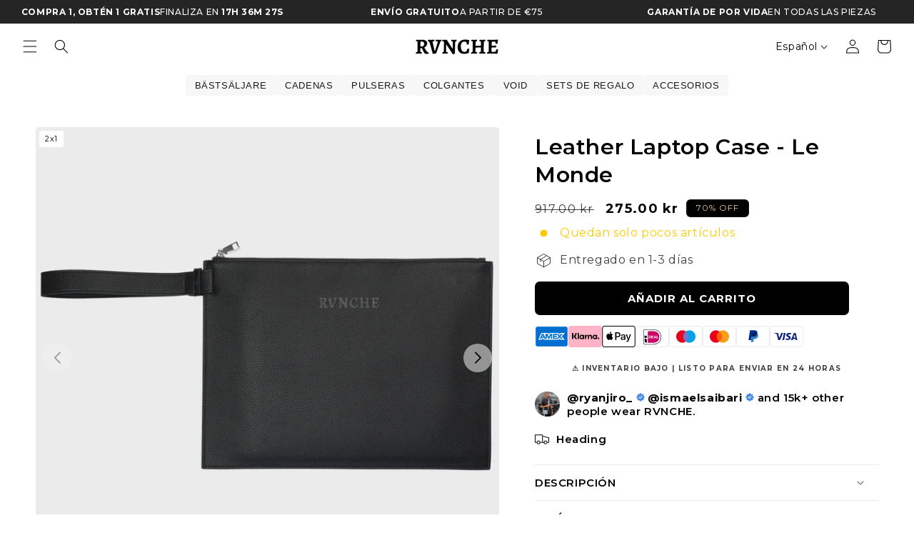

--- FILE ---
content_type: text/html; charset=utf-8
request_url: https://rvnche.com/es-se/products/laptop-bag-le-monde
body_size: 79318
content:
<!doctype html>
<html class="no-js" lang="es">
  <head>
    <script>
  window.consentmo_gcm_initial_state = "";
  window.consentmo_gcm_state = "0";
  window.consentmo_gcm_security_storage = "strict";
  window.consentmo_gcm_ad_storage = "marketing";
  window.consentmo_gcm_analytics_storage = "analytics";
  window.consentmo_gcm_functionality_storage = "functionality";
  window.consentmo_gcm_personalization_storage = "functionality";
  window.consentmo_gcm_ads_data_redaction = "true";
  window.consentmo_gcm_url_passthrough = "false";
  window.consentmo_gcm_data_layer_name = "dataLayer";
  
  // Google Consent Mode V2 integration script from Consentmo GDPR
  window.isenseRules = {};
  window.isenseRules.gcm = {
      gcmVersion: 2,
      integrationVersion: 3,
      customChanges: false,
      consentUpdated: false,
      initialState: 7,
      isCustomizationEnabled: false,
      adsDataRedaction: true,
      urlPassthrough: false,
      dataLayer: 'dataLayer',
      categories: { ad_personalization: "marketing", ad_storage: "marketing", ad_user_data: "marketing", analytics_storage: "analytics", functionality_storage: "functionality", personalization_storage: "functionality", security_storage: "strict"},
      storage: { ad_personalization: "false", ad_storage: "false", ad_user_data: "false", analytics_storage: "false", functionality_storage: "false", personalization_storage: "false", security_storage: "false", wait_for_update: 2000 }
  };
  if(window.consentmo_gcm_state !== null && window.consentmo_gcm_state !== "" && window.consentmo_gcm_state !== "0") {
    window.isenseRules.gcm.isCustomizationEnabled = true;
    window.isenseRules.gcm.initialState = window.consentmo_gcm_initial_state === null || window.consentmo_gcm_initial_state.trim() === "" ? window.isenseRules.gcm.initialState : window.consentmo_gcm_initial_state;
    window.isenseRules.gcm.categories.ad_storage = window.consentmo_gcm_ad_storage === null || window.consentmo_gcm_ad_storage.trim() === "" ? window.isenseRules.gcm.categories.ad_storage : window.consentmo_gcm_ad_storage;
    window.isenseRules.gcm.categories.ad_user_data = window.consentmo_gcm_ad_storage === null || window.consentmo_gcm_ad_storage.trim() === "" ? window.isenseRules.gcm.categories.ad_user_data : window.consentmo_gcm_ad_storage;
    window.isenseRules.gcm.categories.ad_personalization = window.consentmo_gcm_ad_storage === null || window.consentmo_gcm_ad_storage.trim() === "" ? window.isenseRules.gcm.categories.ad_personalization : window.consentmo_gcm_ad_storage;
    window.isenseRules.gcm.categories.analytics_storage = window.consentmo_gcm_analytics_storage === null || window.consentmo_gcm_analytics_storage.trim() === "" ? window.isenseRules.gcm.categories.analytics_storage : window.consentmo_gcm_analytics_storage;
    window.isenseRules.gcm.categories.functionality_storage = window.consentmo_gcm_functionality_storage === null || window.consentmo_gcm_functionality_storage.trim() === "" ? window.isenseRules.gcm.categories.functionality_storage : window.consentmo_gcm_functionality_storage;
    window.isenseRules.gcm.categories.personalization_storage = window.consentmo_gcm_personalization_storage === null || window.consentmo_gcm_personalization_storage.trim() === "" ? window.isenseRules.gcm.categories.personalization_storage : window.consentmo_gcm_personalization_storage;
    window.isenseRules.gcm.categories.security_storage = window.consentmo_gcm_security_storage === null || window.consentmo_gcm_security_storage.trim() === "" ? window.isenseRules.gcm.categories.security_storage : window.consentmo_gcm_security_storage;
    window.isenseRules.gcm.urlPassthrough = window.consentmo_gcm_url_passthrough === null || window.consentmo_gcm_url_passthrough.trim() === "" ? window.isenseRules.gcm.urlPassthrough : window.consentmo_gcm_url_passthrough;
    window.isenseRules.gcm.adsDataRedaction = window.consentmo_gcm_ads_data_redaction === null || window.consentmo_gcm_ads_data_redaction.trim() === "" ? window.isenseRules.gcm.adsDataRedaction : window.consentmo_gcm_ads_data_redaction;
    window.isenseRules.gcm.dataLayer = window.consentmo_gcm_data_layer_name === null || window.consentmo_gcm_data_layer_name.trim() === "" ? window.isenseRules.gcm.dataLayer : window.consentmo_gcm_data_layer_name;
  }
  window.isenseRules.initializeGcm = function (rules) {
    if(window.isenseRules.gcm.isCustomizationEnabled) {
      rules.initialState = window.isenseRules.gcm.initialState;
      rules.urlPassthrough = window.isenseRules.gcm.urlPassthrough === true || window.isenseRules.gcm.urlPassthrough === 'true';
      rules.adsDataRedaction = window.isenseRules.gcm.adsDataRedaction === true || window.isenseRules.gcm.adsDataRedaction === 'true';
    }
    
    let initialState = parseInt(rules.initialState);
    let marketingBlocked = initialState === 0 || initialState === 2 || initialState === 5 || initialState === 7;
    let analyticsBlocked = initialState === 0 || initialState === 3 || initialState === 6 || initialState === 7;
    let functionalityBlocked = initialState === 4 || initialState === 5 || initialState === 6 || initialState === 7;

    let gdprCache = localStorage.getItem('gdprCache') ? JSON.parse(localStorage.getItem('gdprCache')) : null;
    if (gdprCache && typeof gdprCache.updatedPreferences !== "undefined") {
      let updatedPreferences = gdprCache.updatedPreferences;
      marketingBlocked = parseInt(updatedPreferences.indexOf('marketing')) > -1;
      analyticsBlocked = parseInt(updatedPreferences.indexOf('analytics')) > -1;
      functionalityBlocked = parseInt(updatedPreferences.indexOf('functionality')) > -1;
    }

    Object.entries(rules.categories).forEach(category => {
      if(rules.storage.hasOwnProperty(category[0])) {
        switch(category[1]) {
          case 'strict':
            rules.storage[category[0]] = "granted";
            break;
          case 'marketing':
            rules.storage[category[0]] = marketingBlocked ? "denied" : "granted";
            break;
          case 'analytics':
            rules.storage[category[0]] = analyticsBlocked ? "denied" : "granted";
            break;
          case 'functionality':
            rules.storage[category[0]] = functionalityBlocked ? "denied" : "granted";
            break;
        }
      }
    });
    rules.consentUpdated = true;
    isenseRules.gcm = rules;
  }

  // Google Consent Mode - initialization start
  window.isenseRules.initializeGcm({
    ...window.isenseRules.gcm,
    adsDataRedaction: true,
    urlPassthrough: false,
    initialState: 7
  });

  /*
  * initialState acceptable values:
  * 0 - Set both ad_storage and analytics_storage to denied
  * 1 - Set all categories to granted
  * 2 - Set only ad_storage to denied
  * 3 - Set only analytics_storage to denied
  * 4 - Set only functionality_storage to denied
  * 5 - Set both ad_storage and functionality_storage to denied
  * 6 - Set both analytics_storage and functionality_storage to denied
  * 7 - Set all categories to denied
  */

  window[window.isenseRules.gcm.dataLayer] = window[window.isenseRules.gcm.dataLayer] || [];
  function gtag() { window[window.isenseRules.gcm.dataLayer].push(arguments); }
  gtag("consent", "default", isenseRules.gcm.storage);
  isenseRules.gcm.adsDataRedaction && gtag("set", "ads_data_redaction", isenseRules.gcm.adsDataRedaction);
  isenseRules.gcm.urlPassthrough && gtag("set", "url_passthrough", isenseRules.gcm.urlPassthrough);
</script>
     
    <link rel="preconnect dns-prefetch" href="https://api.config-security.com/" crossorigin>
    <link rel="preconnect dns-prefetch" href="https://conf.config-security.com/" crossorigin>
    <link rel="preconnect dns-prefetch" href="https://whale.camera/" crossorigin>
    <script>
/* >> TriplePixel :: start*/
window.TriplePixelData={TripleName:"revenche.myshopify.com",ver:"2.11",plat:"SHOPIFY",isHeadless:false},function(W,H,A,L,E,_,B,N){function O(U,T,P,H,R){void 0===R&&(R=!1),H=new XMLHttpRequest,P?(H.open("POST",U,!0),H.setRequestHeader("Content-Type","application/json")):H.open("GET",U,!0),H.send(JSON.stringify(P||{})),H.onreadystatechange=function(){4===H.readyState&&200===H.status?(R=H.responseText,U.includes(".txt")?eval(R):P||(N[B]=R)):(299<H.status||H.status<200)&&T&&!R&&(R=!0,O(U,T-1,P))}}if(N=window,!N[H+"sn"]){N[H+"sn"]=1,L=function(){return Date.now().toString(36)+"_"+Math.random().toString(36)};try{A.setItem(H,1+(0|A.getItem(H)||0)),(E=JSON.parse(A.getItem(H+"U")||"[]")).push({u:location.href,r:document.referrer,t:Date.now(),id:L()}),A.setItem(H+"U",JSON.stringify(E))}catch(e){}var i,m,p;A.getItem('"!nC`')||(_=A,A=N,A[H]||(E=A[H]=function(t,e,a){return void 0===a&&(a=[]),"State"==t?E.s:(W=L(),(E._q=E._q||[]).push([W,t,e].concat(a)),W)},E.s="Installed",E._q=[],E.ch=W,B="configSecurityConfModel",N[B]=1,O("https://conf.config-security.com/model",5),i=L(),m=A[atob("c2NyZWVu")],_.setItem("di_pmt_wt",i),p={id:i,action:"profile",avatar:_.getItem("auth-security_rand_salt_"),time:m[atob("d2lkdGg=")]+":"+m[atob("aGVpZ2h0")],host:A.TriplePixelData.TripleName,plat:A.TriplePixelData.plat,url:window.location.href,ref:document.referrer,ver:A.TriplePixelData.ver},O("https://api.config-security.com/event",5,p),O("https://whale.camera/live/dot.txt",5)))}}("","TriplePixel",localStorage);
/* << TriplePixel :: end*/
    </script>
    <link rel="preconnect dns-prefetch" href="https://triplewhale-pixel.web.app/" crossorigin>

    
<script>

if(!window.jQuery){
	var jqueryScript = document.createElement('script');
	jqueryScript.setAttribute('src','https://ajax.googleapis.com/ajax/libs/jquery/3.6.0/jquery.min.js');
	document.head.appendChild(jqueryScript);
}

__DL__jQueryinterval = setInterval(function(){
	// wait for jQuery to load & run script after jQuery has loaded
	if(window.jQuery){
    	// search parameters
    	getURLParams = function(name, url){
        	if (!url) url = window.location.href;
        	name = name.replace(/[\[\]]/g, "\\$&");
        	var regex = new RegExp("[?&]" + name + "(=([^&#]*)|&|#|$)"),
        	results = regex.exec(url);
        	if (!results) return null;
        	if (!results[2]) return '';
        	return decodeURIComponent(results[2].replace(/\+/g, " "));
    	};
   	 
    	/**********************
    	* DYNAMIC DEPENDENCIES
    	***********************/
   	 
    	__DL__ = {
        	dynamicCart: true,  // if cart is dynamic (meaning no refresh on cart add) set to true
        	debug: false, // if true, console messages will be displayed
        	cart: null,
        	wishlist: null,
        	removeCart: null
    	};
   	 
    	customBindings = {
        	cartTriggers: [],
        	viewCart: [],
        	removeCartTrigger: [],
        	cartVisableSelector: [],
        	promoSubscriptionsSelectors: [],
        	promoSuccess: [],
        	ctaSelectors: [],
        	newsletterSelectors: [],
        	newsletterSuccess: [],
        	searchPage: [],
        	wishlistSelector: [],
        	removeWishlist: [],
        	wishlistPage: [],
        	searchTermQuery: [getURLParams('q')], // replace var with correct query
    	};
   	 
    	/* DO NOT EDIT */
    	defaultBindings = {
        	cartTriggers: ['form[action="/cart/add"] [type="submit"],.add-to-cart,.cart-btn'],
        	viewCart: ['form[action="/cart"],.my-cart,.trigger-cart,#mobileCart'],
        	removeCartTrigger: ['[href*="/cart/change"]'],
        	cartVisableSelector: ['.inlinecart.is-active,.inline-cart.is-active'],
        	promoSubscriptionsSelectors: [],
        	promoSuccess: [],
        	ctaSelectors: [],
        	newsletterSelectors: ['input.contact_email'],
        	newsletterSuccess: ['.success_message'],
        	searchPage: ['search'],
        	wishlistSelector: [],
        	removeWishlist: [],
        	wishlistPage: []
    	};
   	 
    	// stitch bindings
    	objectArray = customBindings;
    	outputObject = __DL__;
   	 
    	applyBindings = function(objectArray, outputObject){
        	for (var x in objectArray) {  
            	var key = x;
            	var objs = objectArray[x];
            	values = [];    
            	if(objs.length > 0){    
                	values.push(objs);
                	if(key in outputObject){         	 
                    	values.push(outputObject[key]);
                    	outputObject[key] = values.join(", ");
                	}else{   	 
                    	outputObject[key] = values.join(", ");
                	}   
            	}  
        	}
    	};
   	 
    	applyBindings(customBindings, __DL__);
    	applyBindings(defaultBindings, __DL__);
   	 
    	/**********************
    	* PREREQUISITE LIBRARIES
    	***********************/
   	 
    	clearInterval(__DL__jQueryinterval);
   	 
    	// jquery-cookies.js
    	if(typeof $.cookie!==undefined){
        	(function(a){if(typeof define==='function'&&define.amd){define(['jquery'],a)}else if(typeof exports==='object'){module.exports=a(require('jquery'))}else{a(jQuery)}}(function($){var g=/\+/g;function encode(s){return h.raw?s:encodeURIComponent(s)}function decode(s){return h.raw?s:decodeURIComponent(s)}function stringifyCookieValue(a){return encode(h.json?JSON.stringify(a):String(a))}function parseCookieValue(s){if(s.indexOf('"')===0){s=s.slice(1,-1).replace(/\\"/g,'"').replace(/\\\\/g,'\\')}try{s=decodeURIComponent(s.replace(g,' '));return h.json?JSON.parse(s):s}catch(e){}}function read(s,a){var b=h.raw?s:parseCookieValue(s);return $.isFunction(a)?a(b):b}var h=$.cookie=function(a,b,c){if(arguments.length>1&&!$.isFunction(b)){c=$.extend({},h.defaults,c);if(typeof c.expires==='number'){var d=c.expires,t=c.expires=new Date();t.setMilliseconds(t.getMilliseconds()+d*864e+5)}return(document.cookie=[encode(a),'=',stringifyCookieValue(b),c.expires?'; expires='+c.expires.toUTCString():'',c.path?'; path='+c.path:'',c.domain?'; domain='+c.domain:'',c.secure?'; secure':''].join(''))}var e=a?undefined:{},cookies=document.cookie?document.cookie.split('; '):[],i=0,l=cookies.length;for(;i<l;i++){var f=cookies[i].split('='),name=decode(f.shift()),cookie=f.join('=');if(a===name){e=read(cookie,b);break}if(!a&&(cookie=read(cookie))!==undefined){e[name]=cookie}}return e};h.defaults={};$.removeCookie=function(a,b){$.cookie(a,'',$.extend({},b,{expires:-1}));return!$.cookie(a)}}))}
   	 
    	/**********************
    	* Begin dataLayer Build
    	***********************/
   	 
    	window.dataLayer = window.dataLayer || [];  // init data layer if doesn't already exist

    	var template = "product";
   	 
    	/**
    	* Landing Page Cookie
    	* 1. Detect if user just landed on the site
    	* 2. Only fires if Page Title matches website */
   	 
    	$.cookie.raw = true;
    	if ($.cookie('landingPage') === undefined || $.cookie('landingPage').length === 0) {
        	var landingPage = true;
        	$.cookie('landingPage', unescape);
        	$.removeCookie('landingPage', {path: '/'});
        	$.cookie('landingPage', 'landed', {path: '/'});
    	} else {
        	var landingPage = false;
        	$.cookie('landingPage', unescape);
        	$.removeCookie('landingPage', {path: '/'});
        	$.cookie('landingPage', 'refresh', {path: '/'});
    	}
    	if (__DL__.debug) {
        	console.log('Landing Page: ' + landingPage);
    	}
   	 
    	/**
    	* Log State Cookie */
   	 
    	
    	var isLoggedIn = false;
    	
    	if (!isLoggedIn) {
        	$.cookie('logState', unescape);
        	$.removeCookie('logState', {path: '/'});
        	$.cookie('logState', 'loggedOut', {path: '/'});
    	} else {
        	if ($.cookie('logState') === 'loggedOut' || $.cookie('logState') === undefined) {
            	$.cookie('logState', unescape);
            	$.removeCookie('logState', {path: '/'});
            	$.cookie('logState', 'firstLog', {path: '/'});
        	} else if ($.cookie('logState') === 'firstLog') {
            	$.cookie('logState', unescape);
            	$.removeCookie('logState', {path: '/'});
            	$.cookie('logState', 'refresh', {path: '/'});
        	}
    	}
   	 
    	if ($.cookie('logState') === 'firstLog') {
        	var firstLog = true;
    	} else {
        	var firstLog = false;
    	}
   	 
    	/**********************
    	* DATALAYER SECTIONS
    	***********************/
   	 
    	/**
    	* DATALAYER: Landing Page
    	* Fires any time a user first lands on the site. */
   	 
    	if ($.cookie('landingPage') === 'landed') {
        	dataLayer.push({
            	'pageType': 'Landing',
            	'event': 'first_time_visitor'
        	});
    	}
   	 
    	/**
    	* DATALAYER: Log State
    	* 1. Determine if user is logged in or not.
    	* 2. Return User specific data. */
   	 
    	var logState = {
        	
        	
        	'logState' : "Logged Out",
        	
        	
        	'firstLog'  	: firstLog,
        	'customerEmail' : null,
        	'timestamp' 	: Date().replace(/\(.*?\)/g,''),  
        	
        	'customerType'   	: 'New',
        	'customerTypeNumber' :'1',
        	
        	'shippingInfo' : {
            	'fullName'  : null,
            	'firstName' : null,
            	'lastName'  : null,
            	'address1'  : null,
            	'address2'  : null,
            	'street'	: null,
            	'city'  	: null,
            	'province'  : null,
            	'zip'   	: null,
            	'country'   : null,
            	'phone' 	: null,
        	},
        	'billingInfo' : {
            	'fullName'  : null,
            	'firstName' : null,
            	'lastName'  : null,
            	'address1'  : null,
            	'address2'  : null,
            	'street'	: null,
            	'city'  	: null,
            	'province'  : null,
            	'zip'   	: null,
            	'country'   : null,
            	'phone' 	: null,
        	},
        	'checkoutEmail' : null,
        	'currency'  	: "EUR",
        	'pageType'  	: 'Log State',
        	'event'     	: 'logState'
    	}
    	dataLayer.push(logState);
    	/**
    	* DATALAYER: Homepage */
   	 
    	if(document.location.pathname == "/"){
        	dataLayer.push({
            	'pageType' : 'Homepage',
            	'event'	: 'homepage',
            	logState
        	});
    	}
 	 
    	/**
    	* DATALAYER: 404 Pages
    	* Fire on 404 Pages */
 		 
    	/**
    	* DATALAYER: Blog Articles
    	* Fire on Blog Article Pages */
    	
   	 
    	/** DATALAYER: Product List Page (Collections, Category)
    	* Fire on all product listing pages. */
    	
       	 
    	/** DATALAYER: Product Page
    	* Fire on all Product View pages. */
    	  
        	var ecommerce = {
            	'items': [{
                	'item_id'    	: 7709299474660,  
                	'item_variant'	: 43106611298532,        	 
                	'item_name'  	: "Leather Laptop Case - Le Monde",
                	'price'       	: "275.00",
                	'item_brand'  	: "RVNCHE",
                	'item_category'   : "Bolsos, billeteras y estuches",
                	'item_list_name'  : null,
                	'description' 	: "Cuando estés de viaje o en movimiento, mantén tu laptop cerca en tu funda para laptop para que nunca te pierdas una reunión y siempre te adelantes a tu agenda. Esta funda para laptop de cuero negro es ideal para almacenar y proteger tu laptop. Tiene un compartimento superior con cremallera que hace que sea un espacio seguro para tu laptop. Ya sea que tengas una reunión de negocios o trabajes desde cualquier lugar, esta bolsa para laptop es excelente para ayudarte a llevarla con facilidad. Viene con una muñequera de cuero en el lateral.Ajuste ideal y cubierta sólida para tu laptopCremallera plateada flexibleAsa muy cómoda y sólidaInterior de ante con bolsillo adicionalEspecificaciones:Color: NegroDimensiones: 39x29x2cm",
                	'imageURL'    	: 'https://rvnche.com/cdn/shop/products/8_4fdd6bb8-ad31-4654-ada3-f349959296ad_grande.png?v=1657032484',
                	'productURL'  	: '/es-se/products/laptop-bag-le-monde'
            	}]
        	};          	 
        	dataLayer.push({
            	'pageType' : 'Product',
            	'event'	: 'View_item',
       		  ecommerce
       		 });
        	$(__DL__.cartTriggers).click(function(){
   			 dataLayer.push({               	 
                	'event'	: 'Add_to_cart',
                	ecommerce
          		 });             	 
        	});         	 
     	 
 	 
    	/** DATALAYER: Cart View
    	* Fire anytime a user views their cart (non-dynamic) */          	 
    	
           	 
    	/** DATALAYER: Checkout on Shopify Plus **/
    	if(Shopify.Checkout){
        	var ecommerce = {
            	'transaction_id': 'null',
            	'affiliation': "RVNCHE",
            	'value': "",
            	'tax': "",
            	'shipping': "",
            	'subtotal': "",
            	'currency': null,
            	
            	'email': null,
            	'items':[],
            	};
        	if(Shopify.Checkout.step){
            	if(Shopify.Checkout.step.length > 0){
                	if (Shopify.Checkout.step === 'contact_information'){
                    	dataLayer.push({
                        	'event'	:'begin_checkout',
                        	'pageType' :'Customer Information',
                        	'step': 1,
                   		 ecommerce
                    	});
                	}else if (Shopify.Checkout.step === 'shipping_method'){
                    	dataLayer.push({
                        	'event'	:'add_shipping_info',
                        	'pageType' :'Shipping Information',
                        	ecommerce
                    	});
                	}else if( Shopify.Checkout.step === "payment_method" ){
                    	dataLayer.push({
                        	'event'	:'add_payment_info',
                        	'pageType' :'Add Payment Info',
                   		 ecommerce
                    	});
                	}
            	}
                       	 
            	/** DATALAYER: Transaction */
            	if(Shopify.Checkout.page == "thank_you"){
                	dataLayer.push({
                	'pageType' :'Transaction',
                	'event'	:'purchase',
                	ecommerce
                	});
            	}          	 
        	}
    	}
         	 
    	/** DOM Ready **/    
    	$(document).ready(function() {
        	/** DATALAYER: Search Results */
        	var searchPage = new RegExp(__DL__.searchPage, "g");
        	if(document.location.pathname.match(searchPage)){
            	var ecommerce = {
                	items :[],
            	};
            	dataLayer.push({
                	'pageType'   : "Search",
                	'search_term' : __DL__.searchTermQuery,                                  	 
                	'event'  	: "search",
                	'item_list_name'  : null,
                	ecommerce
            	});    
        	}
       	 
        	/** DATALAYER: Remove From Cart **/
        	


    	}); // document ready
	}
}, 500);
 
</script> 






    <link rel="preconnect dns-prefetch" href="https://triplewhale-pixel.web.app/" crossorigin>

    <meta charset="utf-8">
    <meta http-equiv="X-UA-Compatible" content="IE=edge">
    <meta name="viewport" content="width=device-width,initial-scale=1">
    <meta name="theme-color" content="">
    <link rel="canonical" href="https://rvnche.com/es-se/products/laptop-bag-le-monde"><link rel="icon" type="image/png" href="//rvnche.com/cdn/shop/files/R_2.png?crop=center&height=32&v=1614357588&width=32"><link rel="preconnect" href="https://fonts.shopifycdn.com" crossorigin><title>
      Leather Laptop Case - Le Monde
 &ndash; RVNCHE</title>

    
      <meta name="description" content="Cuando estés de viaje o en movimiento, mantén tu laptop cerca en tu funda para laptop para que nunca te pierdas una reunión y siempre te adelantes a tu agenda. Esta funda para laptop de cuero negro es ideal para almacenar y proteger tu laptop. Tiene un compartimento superior con cremallera que hace que sea un espacio s">
    

    

<meta property="og:site_name" content="RVNCHE">
<meta property="og:url" content="https://rvnche.com/es-se/products/laptop-bag-le-monde">
<meta property="og:title" content="Leather Laptop Case - Le Monde">
<meta property="og:type" content="product">
<meta property="og:description" content="Cuando estés de viaje o en movimiento, mantén tu laptop cerca en tu funda para laptop para que nunca te pierdas una reunión y siempre te adelantes a tu agenda. Esta funda para laptop de cuero negro es ideal para almacenar y proteger tu laptop. Tiene un compartimento superior con cremallera que hace que sea un espacio s"><meta property="og:image" content="http://rvnche.com/cdn/shop/products/8_4fdd6bb8-ad31-4654-ada3-f349959296ad.png?v=1657032484">
  <meta property="og:image:secure_url" content="https://rvnche.com/cdn/shop/products/8_4fdd6bb8-ad31-4654-ada3-f349959296ad.png?v=1657032484">
  <meta property="og:image:width" content="3240">
  <meta property="og:image:height" content="3240"><meta property="og:price:amount" content="275.00">
  <meta property="og:price:currency" content="SEK"><meta name="twitter:card" content="summary_large_image">
<meta name="twitter:title" content="Leather Laptop Case - Le Monde">
<meta name="twitter:description" content="Cuando estés de viaje o en movimiento, mantén tu laptop cerca en tu funda para laptop para que nunca te pierdas una reunión y siempre te adelantes a tu agenda. Esta funda para laptop de cuero negro es ideal para almacenar y proteger tu laptop. Tiene un compartimento superior con cremallera que hace que sea un espacio s">

<script src="//cdn.shopify.com/s/files/1/0814/0259/3584/t/1/assets/preconnect.js" type="text/javascript"></script>
<script src="//cdn.shopify.com/s/files/1/0814/0259/3584/t/1/assets/preload.js" type="text/javascript"></script>


    <script>
/* >> TriplePixel :: start*/
window.TriplePixelData={TripleName:"revenche.myshopify.com",ver:"1.9.0"},function(W,H,A,L,E,_,B,N){function O(U,T,P,H,R){void 0===R&&(R=!1),H=new XMLHttpRequest,P?(H.open("POST",U,!0),H.setRequestHeader("Content-Type","application/json")):H.open("GET",U,!0),H.send(JSON.stringify(P||{})),H.onreadystatechange=function(){4===H.readyState&&200===H.status?(R=H.responseText,U.includes(".txt")?eval(R):P||(N[B]=R)):(299<H.status||H.status<200)&&T&&!R&&(R=!0,O(U,T-1))}}if(N=window,!N[H+"sn"]){N[H+"sn"]=1;try{A.setItem(H,1+(0|A.getItem(H)||0)),(E=JSON.parse(A.getItem(H+"U")||"[]")).push(location.href),A.setItem(H+"U",JSON.stringify(E))}catch(e){}var i,m,p;A.getItem('"!nC`')||(_=A,A=N,A[H]||(L=function(){return Date.now().toString(36)+"_"+Math.random().toString(36)},E=A[H]=function(t,e){return"State"==t?E.s:(W=L(),(E._q=E._q||[]).push([W,t,e]),W)},E.s="Installed",E._q=[],E.ch=W,B="configSecurityConfModel",N[B]=1,O("//conf.config-security.com/model",5),i=L(),m=A[atob("c2NyZWVu")],_.setItem("di_pmt_wt",i),p={id:i,action:"profile",avatar:_.getItem("auth-security_rand_salt_"),time:m[atob("d2lkdGg=")]+":"+m[atob("aGVpZ2h0")],host:A.TriplePixelData.TripleName,url:window.location.href,ref:document.referrer,ver:window.TriplePixelData.ver},O("//api.config-security.com/",5,p),O("//triplewhale-pixel.web.app/dot1.9.txt",5)))}}("","TriplePixel",localStorage);
/* << TriplePixel :: end*/
    </script>

    <script src="//rvnche.com/cdn/shop/t/196/assets/constants.js?v=58251544750838685771767902369" defer="defer"></script>
    <script src="//rvnche.com/cdn/shop/t/196/assets/pubsub.js?v=158357773527763999511767902369" defer="defer"></script>
    <script src="//rvnche.com/cdn/shop/t/196/assets/global.js?v=92760936230236030091767902369" defer="defer"></script><link rel="stylesheet" href="https://cdn.jsdelivr.net/npm/swiper@11/swiper-bundle.min.css" />
      <script src="https://cdn.jsdelivr.net/npm/swiper@11/swiper-bundle.min.js"></script>

    <script>window.performance && window.performance.mark && window.performance.mark('shopify.content_for_header.start');</script><meta name="google-site-verification" content="FyTRem1jnKw0xv3d3FJ_dBDOPRXltQTpE3VZ-Y-HhTs">
<meta id="shopify-digital-wallet" name="shopify-digital-wallet" content="/47847276693/digital_wallets/dialog">
<meta name="shopify-checkout-api-token" content="0ca4f7169d25292c5082a4e7dd1411bf">
<meta id="in-context-paypal-metadata" data-shop-id="47847276693" data-venmo-supported="false" data-environment="production" data-locale="es_ES" data-paypal-v4="true" data-currency="SEK">
<link rel="alternate" hreflang="x-default" href="https://rvnche.com/products/laptop-bag-le-monde">
<link rel="alternate" hreflang="en" href="https://rvnche.com/products/laptop-bag-le-monde">
<link rel="alternate" hreflang="de" href="https://rvnche.com/de/products/laptop-bag-le-monde">
<link rel="alternate" hreflang="fr" href="https://rvnche.com/fr/products/etui-a-ordinateur-portable-en-cuir-le-monde">
<link rel="alternate" hreflang="nl" href="https://rvnche.com/nl/products/laptop-bag-le-monde">
<link rel="alternate" hreflang="es" href="https://rvnche.com/es/products/laptop-bag-le-monde">
<link rel="alternate" hreflang="no" href="https://rvnche.com/no/products/laptop-bag-le-monde">
<link rel="alternate" hreflang="sv" href="https://rvnche.com/sv/products/laptop-bag-le-monde">
<link rel="alternate" hreflang="it" href="https://rvnche.com/it/products/laptop-bag-le-monde">
<link rel="alternate" hreflang="da" href="https://rvnche.com/da/products/laptop-bag-le-monde">
<link rel="alternate" hreflang="pl" href="https://rvnche.com/pl/products/laptop-bag-le-monde">
<link rel="alternate" hreflang="fi" href="https://rvnche.com/fi/products/laptop-bag-le-monde">
<link rel="alternate" hreflang="fr-FR" href="https://rvnche.com/fr-fr/products/etui-a-ordinateur-portable-en-cuir-le-monde">
<link rel="alternate" hreflang="en-FR" href="https://rvnche.com/en-fr/products/laptop-bag-le-monde">
<link rel="alternate" hreflang="de-FR" href="https://rvnche.com/de-fr/products/laptop-bag-le-monde">
<link rel="alternate" hreflang="nl-FR" href="https://rvnche.com/nl-fr/products/laptop-bag-le-monde">
<link rel="alternate" hreflang="es-FR" href="https://rvnche.com/es-fr/products/laptop-bag-le-monde">
<link rel="alternate" hreflang="no-FR" href="https://rvnche.com/no-fr/products/laptop-bag-le-monde">
<link rel="alternate" hreflang="sv-FR" href="https://rvnche.com/sv-fr/products/laptop-bag-le-monde">
<link rel="alternate" hreflang="de-DE" href="https://rvnche.com/de-de/products/laptop-bag-le-monde">
<link rel="alternate" hreflang="fr-DE" href="https://rvnche.com/fr-de/products/etui-a-ordinateur-portable-en-cuir-le-monde">
<link rel="alternate" hreflang="nl-DE" href="https://rvnche.com/nl-de/products/laptop-bag-le-monde">
<link rel="alternate" hreflang="en-DE" href="https://rvnche.com/en-de/products/laptop-bag-le-monde">
<link rel="alternate" hreflang="es-DE" href="https://rvnche.com/es-de/products/laptop-bag-le-monde">
<link rel="alternate" hreflang="en-BE" href="https://rvnche.com/en-be/products/laptop-bag-le-monde">
<link rel="alternate" hreflang="fr-BE" href="https://rvnche.com/fr-be/products/etui-a-ordinateur-portable-en-cuir-le-monde">
<link rel="alternate" hreflang="nl-BE" href="https://rvnche.com/nl-be/products/laptop-bag-le-monde">
<link rel="alternate" hreflang="de-BE" href="https://rvnche.com/de-be/products/laptop-bag-le-monde">
<link rel="alternate" hreflang="no-BE" href="https://rvnche.com/no-be/products/laptop-bag-le-monde">
<link rel="alternate" hreflang="es-BE" href="https://rvnche.com/es-be/products/laptop-bag-le-monde">
<link rel="alternate" hreflang="sv-BE" href="https://rvnche.com/sv-be/products/laptop-bag-le-monde">
<link rel="alternate" hreflang="en-US" href="https://rvnche.com/en-us/products/laptop-bag-le-monde">
<link rel="alternate" hreflang="nl-US" href="https://rvnche.com/nl-us/products/laptop-bag-le-monde">
<link rel="alternate" hreflang="de-US" href="https://rvnche.com/de-us/products/laptop-bag-le-monde">
<link rel="alternate" hreflang="fr-US" href="https://rvnche.com/fr-us/products/etui-a-ordinateur-portable-en-cuir-le-monde">
<link rel="alternate" hreflang="no-US" href="https://rvnche.com/no-us/products/laptop-bag-le-monde">
<link rel="alternate" hreflang="es-US" href="https://rvnche.com/es-us/products/laptop-bag-le-monde">
<link rel="alternate" hreflang="sv-US" href="https://rvnche.com/sv-us/products/laptop-bag-le-monde">
<link rel="alternate" hreflang="es-ES" href="https://rvnche.com/es-es/products/laptop-bag-le-monde">
<link rel="alternate" hreflang="nl-ES" href="https://rvnche.com/nl-es/products/laptop-bag-le-monde">
<link rel="alternate" hreflang="en-ES" href="https://rvnche.com/en-es/products/laptop-bag-le-monde">
<link rel="alternate" hreflang="fr-ES" href="https://rvnche.com/fr-es/products/etui-a-ordinateur-portable-en-cuir-le-monde">
<link rel="alternate" hreflang="de-ES" href="https://rvnche.com/de-es/products/laptop-bag-le-monde">
<link rel="alternate" hreflang="no-ES" href="https://rvnche.com/no-es/products/laptop-bag-le-monde">
<link rel="alternate" hreflang="sv-ES" href="https://rvnche.com/sv-es/products/laptop-bag-le-monde">
<link rel="alternate" hreflang="de-CH" href="https://rvnche.com/de-ch/products/laptop-bag-le-monde">
<link rel="alternate" hreflang="fr-CH" href="https://rvnche.com/fr-ch/products/etui-a-ordinateur-portable-en-cuir-le-monde">
<link rel="alternate" hreflang="nl-CH" href="https://rvnche.com/nl-ch/products/laptop-bag-le-monde">
<link rel="alternate" hreflang="es-CH" href="https://rvnche.com/es-ch/products/laptop-bag-le-monde">
<link rel="alternate" hreflang="en-CH" href="https://rvnche.com/en-ch/products/laptop-bag-le-monde">
<link rel="alternate" hreflang="no-CH" href="https://rvnche.com/no-ch/products/laptop-bag-le-monde">
<link rel="alternate" hreflang="sv-CH" href="https://rvnche.com/sv-ch/products/laptop-bag-le-monde">
<link rel="alternate" hreflang="it-CH" href="https://rvnche.com/it-ch/products/laptop-bag-le-monde">
<link rel="alternate" hreflang="de-AT" href="https://rvnche.com/de-at/products/laptop-bag-le-monde">
<link rel="alternate" hreflang="en-AT" href="https://rvnche.com/en-at/products/laptop-bag-le-monde">
<link rel="alternate" hreflang="fr-AT" href="https://rvnche.com/fr-at/products/etui-a-ordinateur-portable-en-cuir-le-monde">
<link rel="alternate" hreflang="nl-AT" href="https://rvnche.com/nl-at/products/laptop-bag-le-monde">
<link rel="alternate" hreflang="es-AT" href="https://rvnche.com/es-at/products/laptop-bag-le-monde">
<link rel="alternate" hreflang="no-AT" href="https://rvnche.com/no-at/products/laptop-bag-le-monde">
<link rel="alternate" hreflang="sv-AT" href="https://rvnche.com/sv-at/products/laptop-bag-le-monde">
<link rel="alternate" hreflang="en-IE" href="https://rvnche.com/en-ie/products/laptop-bag-le-monde">
<link rel="alternate" hreflang="nl-IE" href="https://rvnche.com/nl-ie/products/laptop-bag-le-monde">
<link rel="alternate" hreflang="fr-IE" href="https://rvnche.com/fr-ie/products/etui-a-ordinateur-portable-en-cuir-le-monde">
<link rel="alternate" hreflang="de-IE" href="https://rvnche.com/de-ie/products/laptop-bag-le-monde">
<link rel="alternate" hreflang="no-IE" href="https://rvnche.com/no-ie/products/laptop-bag-le-monde">
<link rel="alternate" hreflang="es-IE" href="https://rvnche.com/es-ie/products/laptop-bag-le-monde">
<link rel="alternate" hreflang="sv-IE" href="https://rvnche.com/sv-ie/products/laptop-bag-le-monde">
<link rel="alternate" hreflang="fr-LU" href="https://rvnche.com/fr-lu/products/etui-a-ordinateur-portable-en-cuir-le-monde">
<link rel="alternate" hreflang="en-LU" href="https://rvnche.com/en-lu/products/laptop-bag-le-monde">
<link rel="alternate" hreflang="de-LU" href="https://rvnche.com/de-lu/products/laptop-bag-le-monde">
<link rel="alternate" hreflang="nl-LU" href="https://rvnche.com/nl-lu/products/laptop-bag-le-monde">
<link rel="alternate" hreflang="es-LU" href="https://rvnche.com/es-lu/products/laptop-bag-le-monde">
<link rel="alternate" hreflang="no-LU" href="https://rvnche.com/no-lu/products/laptop-bag-le-monde">
<link rel="alternate" hreflang="sv-LU" href="https://rvnche.com/sv-lu/products/laptop-bag-le-monde">
<link rel="alternate" hreflang="pl-PL" href="https://rvnche.com/pl-pl/products/laptop-bag-le-monde">
<link rel="alternate" hreflang="nl-PL" href="https://rvnche.com/nl-pl/products/laptop-bag-le-monde">
<link rel="alternate" hreflang="fr-PL" href="https://rvnche.com/fr-pl/products/etui-a-ordinateur-portable-en-cuir-le-monde">
<link rel="alternate" hreflang="de-PL" href="https://rvnche.com/de-pl/products/laptop-bag-le-monde">
<link rel="alternate" hreflang="no-PL" href="https://rvnche.com/no-pl/products/laptop-bag-le-monde">
<link rel="alternate" hreflang="sv-PL" href="https://rvnche.com/sv-pl/products/laptop-bag-le-monde">
<link rel="alternate" hreflang="es-PL" href="https://rvnche.com/es-pl/products/laptop-bag-le-monde">
<link rel="alternate" hreflang="en-PL" href="https://rvnche.com/en-pl/products/laptop-bag-le-monde">
<link rel="alternate" hreflang="en-CA" href="https://rvnche.com/en-ca/products/laptop-bag-le-monde">
<link rel="alternate" hreflang="nl-CA" href="https://rvnche.com/nl-ca/products/laptop-bag-le-monde">
<link rel="alternate" hreflang="fr-CA" href="https://rvnche.com/fr-ca/products/etui-a-ordinateur-portable-en-cuir-le-monde">
<link rel="alternate" hreflang="de-CA" href="https://rvnche.com/de-ca/products/laptop-bag-le-monde">
<link rel="alternate" hreflang="no-CA" href="https://rvnche.com/no-ca/products/laptop-bag-le-monde">
<link rel="alternate" hreflang="sv-CA" href="https://rvnche.com/sv-ca/products/laptop-bag-le-monde">
<link rel="alternate" hreflang="es-CA" href="https://rvnche.com/es-ca/products/laptop-bag-le-monde">
<link rel="alternate" hreflang="no-NO" href="https://rvnche.com/no-no/products/laptop-bag-le-monde">
<link rel="alternate" hreflang="en-NO" href="https://rvnche.com/en-no/products/laptop-bag-le-monde">
<link rel="alternate" hreflang="de-NO" href="https://rvnche.com/de-no/products/laptop-bag-le-monde">
<link rel="alternate" hreflang="fr-NO" href="https://rvnche.com/fr-no/products/etui-a-ordinateur-portable-en-cuir-le-monde">
<link rel="alternate" hreflang="nl-NO" href="https://rvnche.com/nl-no/products/laptop-bag-le-monde">
<link rel="alternate" hreflang="es-NO" href="https://rvnche.com/es-no/products/laptop-bag-le-monde">
<link rel="alternate" hreflang="sv-NO" href="https://rvnche.com/sv-no/products/laptop-bag-le-monde">
<link rel="alternate" hreflang="sv-SE" href="https://rvnche.com/sv-se/products/laptop-bag-le-monde">
<link rel="alternate" hreflang="de-SE" href="https://rvnche.com/de-se/products/laptop-bag-le-monde">
<link rel="alternate" hreflang="fr-SE" href="https://rvnche.com/fr-se/products/etui-a-ordinateur-portable-en-cuir-le-monde">
<link rel="alternate" hreflang="nl-SE" href="https://rvnche.com/nl-se/products/laptop-bag-le-monde">
<link rel="alternate" hreflang="es-SE" href="https://rvnche.com/es-se/products/laptop-bag-le-monde">
<link rel="alternate" hreflang="no-SE" href="https://rvnche.com/no-se/products/laptop-bag-le-monde">
<link rel="alternate" hreflang="en-SE" href="https://rvnche.com/en-se/products/laptop-bag-le-monde">
<link rel="alternate" hreflang="it-IT" href="https://rvnche.com/it-it/products/laptop-bag-le-monde">
<link rel="alternate" hreflang="de-IT" href="https://rvnche.com/de-it/products/laptop-bag-le-monde">
<link rel="alternate" hreflang="fr-IT" href="https://rvnche.com/fr-it/products/etui-a-ordinateur-portable-en-cuir-le-monde">
<link rel="alternate" hreflang="nl-IT" href="https://rvnche.com/nl-it/products/laptop-bag-le-monde">
<link rel="alternate" hreflang="es-IT" href="https://rvnche.com/es-it/products/laptop-bag-le-monde">
<link rel="alternate" hreflang="no-IT" href="https://rvnche.com/no-it/products/laptop-bag-le-monde">
<link rel="alternate" hreflang="sv-IT" href="https://rvnche.com/sv-it/products/laptop-bag-le-monde">
<link rel="alternate" hreflang="en-IT" href="https://rvnche.com/en-it/products/laptop-bag-le-monde">
<link rel="alternate" hreflang="da-DK" href="https://rvnche.com/da-dk/products/laptop-bag-le-monde">
<link rel="alternate" hreflang="de-DK" href="https://rvnche.com/de-dk/products/laptop-bag-le-monde">
<link rel="alternate" hreflang="fr-DK" href="https://rvnche.com/fr-dk/products/etui-a-ordinateur-portable-en-cuir-le-monde">
<link rel="alternate" hreflang="nl-DK" href="https://rvnche.com/nl-dk/products/laptop-bag-le-monde">
<link rel="alternate" hreflang="es-DK" href="https://rvnche.com/es-dk/products/laptop-bag-le-monde">
<link rel="alternate" hreflang="no-DK" href="https://rvnche.com/no-dk/products/laptop-bag-le-monde">
<link rel="alternate" hreflang="sv-DK" href="https://rvnche.com/sv-dk/products/laptop-bag-le-monde">
<link rel="alternate" hreflang="it-DK" href="https://rvnche.com/it-dk/products/laptop-bag-le-monde">
<link rel="alternate" hreflang="en-DK" href="https://rvnche.com/en-dk/products/laptop-bag-le-monde">
<link rel="alternate" hreflang="fi-FI" href="https://rvnche.com/fi-fi/products/laptop-bag-le-monde">
<link rel="alternate" hreflang="de-FI" href="https://rvnche.com/de-fi/products/laptop-bag-le-monde">
<link rel="alternate" hreflang="fr-FI" href="https://rvnche.com/fr-fi/products/etui-a-ordinateur-portable-en-cuir-le-monde">
<link rel="alternate" hreflang="nl-FI" href="https://rvnche.com/nl-fi/products/laptop-bag-le-monde">
<link rel="alternate" hreflang="es-FI" href="https://rvnche.com/es-fi/products/laptop-bag-le-monde">
<link rel="alternate" hreflang="no-FI" href="https://rvnche.com/no-fi/products/laptop-bag-le-monde">
<link rel="alternate" hreflang="sv-FI" href="https://rvnche.com/sv-fi/products/laptop-bag-le-monde">
<link rel="alternate" hreflang="it-FI" href="https://rvnche.com/it-fi/products/laptop-bag-le-monde">
<link rel="alternate" hreflang="da-FI" href="https://rvnche.com/da-fi/products/laptop-bag-le-monde">
<link rel="alternate" hreflang="pl-FI" href="https://rvnche.com/pl-fi/products/laptop-bag-le-monde">
<link rel="alternate" hreflang="en-FI" href="https://rvnche.com/en-fi/products/laptop-bag-le-monde">
<link rel="alternate" type="application/json+oembed" href="https://rvnche.com/es-se/products/laptop-bag-le-monde.oembed">
<script async="async" src="/checkouts/internal/preloads.js?locale=es-SE"></script>
<link rel="preconnect" href="https://shop.app" crossorigin="anonymous">
<script async="async" src="https://shop.app/checkouts/internal/preloads.js?locale=es-SE&shop_id=47847276693" crossorigin="anonymous"></script>
<script id="apple-pay-shop-capabilities" type="application/json">{"shopId":47847276693,"countryCode":"NL","currencyCode":"SEK","merchantCapabilities":["supports3DS"],"merchantId":"gid:\/\/shopify\/Shop\/47847276693","merchantName":"RVNCHE","requiredBillingContactFields":["postalAddress","email","phone"],"requiredShippingContactFields":["postalAddress","email","phone"],"shippingType":"shipping","supportedNetworks":["visa","maestro","masterCard","amex"],"total":{"type":"pending","label":"RVNCHE","amount":"1.00"},"shopifyPaymentsEnabled":true,"supportsSubscriptions":true}</script>
<script id="shopify-features" type="application/json">{"accessToken":"0ca4f7169d25292c5082a4e7dd1411bf","betas":["rich-media-storefront-analytics"],"domain":"rvnche.com","predictiveSearch":true,"shopId":47847276693,"locale":"es"}</script>
<script>var Shopify = Shopify || {};
Shopify.shop = "revenche.myshopify.com";
Shopify.locale = "es";
Shopify.currency = {"active":"SEK","rate":"10.911144"};
Shopify.country = "SE";
Shopify.theme = {"name":"CRO THEME 08.01","id":185934250308,"schema_name":"Craft","schema_version":"10.0.0","theme_store_id":1368,"role":"main"};
Shopify.theme.handle = "null";
Shopify.theme.style = {"id":null,"handle":null};
Shopify.cdnHost = "rvnche.com/cdn";
Shopify.routes = Shopify.routes || {};
Shopify.routes.root = "/es-se/";</script>
<script type="module">!function(o){(o.Shopify=o.Shopify||{}).modules=!0}(window);</script>
<script>!function(o){function n(){var o=[];function n(){o.push(Array.prototype.slice.apply(arguments))}return n.q=o,n}var t=o.Shopify=o.Shopify||{};t.loadFeatures=n(),t.autoloadFeatures=n()}(window);</script>
<script>
  window.ShopifyPay = window.ShopifyPay || {};
  window.ShopifyPay.apiHost = "shop.app\/pay";
  window.ShopifyPay.redirectState = null;
</script>
<script id="shop-js-analytics" type="application/json">{"pageType":"product"}</script>
<script defer="defer" async type="module" src="//rvnche.com/cdn/shopifycloud/shop-js/modules/v2/client.init-shop-cart-sync_CvZOh8Af.es.esm.js"></script>
<script defer="defer" async type="module" src="//rvnche.com/cdn/shopifycloud/shop-js/modules/v2/chunk.common_3Rxs6Qxh.esm.js"></script>
<script type="module">
  await import("//rvnche.com/cdn/shopifycloud/shop-js/modules/v2/client.init-shop-cart-sync_CvZOh8Af.es.esm.js");
await import("//rvnche.com/cdn/shopifycloud/shop-js/modules/v2/chunk.common_3Rxs6Qxh.esm.js");

  window.Shopify.SignInWithShop?.initShopCartSync?.({"fedCMEnabled":true,"windoidEnabled":true});

</script>
<script>
  window.Shopify = window.Shopify || {};
  if (!window.Shopify.featureAssets) window.Shopify.featureAssets = {};
  window.Shopify.featureAssets['shop-js'] = {"shop-cart-sync":["modules/v2/client.shop-cart-sync_rmK0axmV.es.esm.js","modules/v2/chunk.common_3Rxs6Qxh.esm.js"],"init-fed-cm":["modules/v2/client.init-fed-cm_ZaR7zFve.es.esm.js","modules/v2/chunk.common_3Rxs6Qxh.esm.js"],"shop-button":["modules/v2/client.shop-button_DtKRgnFY.es.esm.js","modules/v2/chunk.common_3Rxs6Qxh.esm.js"],"shop-cash-offers":["modules/v2/client.shop-cash-offers_CD08217J.es.esm.js","modules/v2/chunk.common_3Rxs6Qxh.esm.js","modules/v2/chunk.modal_DPIzVVvN.esm.js"],"init-windoid":["modules/v2/client.init-windoid_B42Q2JHR.es.esm.js","modules/v2/chunk.common_3Rxs6Qxh.esm.js"],"shop-toast-manager":["modules/v2/client.shop-toast-manager_BhL87v9O.es.esm.js","modules/v2/chunk.common_3Rxs6Qxh.esm.js"],"init-shop-email-lookup-coordinator":["modules/v2/client.init-shop-email-lookup-coordinator_CFAE-OH8.es.esm.js","modules/v2/chunk.common_3Rxs6Qxh.esm.js"],"init-shop-cart-sync":["modules/v2/client.init-shop-cart-sync_CvZOh8Af.es.esm.js","modules/v2/chunk.common_3Rxs6Qxh.esm.js"],"avatar":["modules/v2/client.avatar_BTnouDA3.es.esm.js"],"pay-button":["modules/v2/client.pay-button_x3Sl_UWF.es.esm.js","modules/v2/chunk.common_3Rxs6Qxh.esm.js"],"init-customer-accounts":["modules/v2/client.init-customer-accounts_DwzgN7WB.es.esm.js","modules/v2/client.shop-login-button_Bwv8tzNm.es.esm.js","modules/v2/chunk.common_3Rxs6Qxh.esm.js","modules/v2/chunk.modal_DPIzVVvN.esm.js"],"init-shop-for-new-customer-accounts":["modules/v2/client.init-shop-for-new-customer-accounts_l0dYgp_m.es.esm.js","modules/v2/client.shop-login-button_Bwv8tzNm.es.esm.js","modules/v2/chunk.common_3Rxs6Qxh.esm.js","modules/v2/chunk.modal_DPIzVVvN.esm.js"],"shop-login-button":["modules/v2/client.shop-login-button_Bwv8tzNm.es.esm.js","modules/v2/chunk.common_3Rxs6Qxh.esm.js","modules/v2/chunk.modal_DPIzVVvN.esm.js"],"init-customer-accounts-sign-up":["modules/v2/client.init-customer-accounts-sign-up_CqSuJy7r.es.esm.js","modules/v2/client.shop-login-button_Bwv8tzNm.es.esm.js","modules/v2/chunk.common_3Rxs6Qxh.esm.js","modules/v2/chunk.modal_DPIzVVvN.esm.js"],"shop-follow-button":["modules/v2/client.shop-follow-button_sMoqSZtr.es.esm.js","modules/v2/chunk.common_3Rxs6Qxh.esm.js","modules/v2/chunk.modal_DPIzVVvN.esm.js"],"checkout-modal":["modules/v2/client.checkout-modal_CwKmoEcx.es.esm.js","modules/v2/chunk.common_3Rxs6Qxh.esm.js","modules/v2/chunk.modal_DPIzVVvN.esm.js"],"lead-capture":["modules/v2/client.lead-capture_De9xQpTV.es.esm.js","modules/v2/chunk.common_3Rxs6Qxh.esm.js","modules/v2/chunk.modal_DPIzVVvN.esm.js"],"shop-login":["modules/v2/client.shop-login_DZKlOsWP.es.esm.js","modules/v2/chunk.common_3Rxs6Qxh.esm.js","modules/v2/chunk.modal_DPIzVVvN.esm.js"],"payment-terms":["modules/v2/client.payment-terms_WyOlUs-o.es.esm.js","modules/v2/chunk.common_3Rxs6Qxh.esm.js","modules/v2/chunk.modal_DPIzVVvN.esm.js"]};
</script>
<script>(function() {
  var isLoaded = false;
  function asyncLoad() {
    if (isLoaded) return;
    isLoaded = true;
    var urls = ["https:\/\/intg.snapchat.com\/shopify\/shopify-scevent-init.js?id=12eacf8f-9740-40cd-bcd9-028c0ace563f\u0026shop=revenche.myshopify.com","https:\/\/connector-app.dhlparcel.nl\/scripts\/shopify.js?shop=revenche.myshopify.com","https:\/\/d10lpsik1i8c69.cloudfront.net\/w.js?shop=revenche.myshopify.com","https:\/\/cdn.shopify.com\/s\/files\/1\/0449\/2568\/1820\/t\/4\/assets\/booster_currency.js?v=1624978055\u0026shop=revenche.myshopify.com","https:\/\/storage.nfcube.com\/instafeed-812c82f4cd3c6068f51ce529ecb4a4e3.js?shop=revenche.myshopify.com","https:\/\/cdn.hextom.com\/js\/quickannouncementbar.js?shop=revenche.myshopify.com"];
    for (var i = 0; i < urls.length; i++) {
      var s = document.createElement('script');
      s.type = 'text/javascript';
      s.async = true;
      s.src = urls[i];
      var x = document.getElementsByTagName('script')[0];
      x.parentNode.insertBefore(s, x);
    }
  };
  if(window.attachEvent) {
    window.attachEvent('onload', asyncLoad);
  } else {
    window.addEventListener('load', asyncLoad, false);
  }
})();</script>
<script id="__st">var __st={"a":47847276693,"offset":3600,"reqid":"823cfe4b-5638-4c63-b0a5-2fbcca48e77d-1768627401","pageurl":"rvnche.com\/es-se\/products\/laptop-bag-le-monde","u":"abf9c9b37788","p":"product","rtyp":"product","rid":7709299474660};</script>
<script>window.ShopifyPaypalV4VisibilityTracking = true;</script>
<script id="form-persister">!function(){'use strict';const t='contact',e='new_comment',n=[[t,t],['blogs',e],['comments',e],[t,'customer']],o='password',r='form_key',c=['recaptcha-v3-token','g-recaptcha-response','h-captcha-response',o],s=()=>{try{return window.sessionStorage}catch{return}},i='__shopify_v',u=t=>t.elements[r],a=function(){const t=[...n].map((([t,e])=>`form[action*='/${t}']:not([data-nocaptcha='true']) input[name='form_type'][value='${e}']`)).join(',');var e;return e=t,()=>e?[...document.querySelectorAll(e)].map((t=>t.form)):[]}();function m(t){const e=u(t);a().includes(t)&&(!e||!e.value)&&function(t){try{if(!s())return;!function(t){const e=s();if(!e)return;const n=u(t);if(!n)return;const o=n.value;o&&e.removeItem(o)}(t);const e=Array.from(Array(32),(()=>Math.random().toString(36)[2])).join('');!function(t,e){u(t)||t.append(Object.assign(document.createElement('input'),{type:'hidden',name:r})),t.elements[r].value=e}(t,e),function(t,e){const n=s();if(!n)return;const r=[...t.querySelectorAll(`input[type='${o}']`)].map((({name:t})=>t)),u=[...c,...r],a={};for(const[o,c]of new FormData(t).entries())u.includes(o)||(a[o]=c);n.setItem(e,JSON.stringify({[i]:1,action:t.action,data:a}))}(t,e)}catch(e){console.error('failed to persist form',e)}}(t)}const f=t=>{if('true'===t.dataset.persistBound)return;const e=function(t,e){const n=function(t){return'function'==typeof t.submit?t.submit:HTMLFormElement.prototype.submit}(t).bind(t);return function(){let t;return()=>{t||(t=!0,(()=>{try{e(),n()}catch(t){(t=>{console.error('form submit failed',t)})(t)}})(),setTimeout((()=>t=!1),250))}}()}(t,(()=>{m(t)}));!function(t,e){if('function'==typeof t.submit&&'function'==typeof e)try{t.submit=e}catch{}}(t,e),t.addEventListener('submit',(t=>{t.preventDefault(),e()})),t.dataset.persistBound='true'};!function(){function t(t){const e=(t=>{const e=t.target;return e instanceof HTMLFormElement?e:e&&e.form})(t);e&&m(e)}document.addEventListener('submit',t),document.addEventListener('DOMContentLoaded',(()=>{const e=a();for(const t of e)f(t);var n;n=document.body,new window.MutationObserver((t=>{for(const e of t)if('childList'===e.type&&e.addedNodes.length)for(const t of e.addedNodes)1===t.nodeType&&'FORM'===t.tagName&&a().includes(t)&&f(t)})).observe(n,{childList:!0,subtree:!0,attributes:!1}),document.removeEventListener('submit',t)}))}()}();</script>
<script integrity="sha256-4kQ18oKyAcykRKYeNunJcIwy7WH5gtpwJnB7kiuLZ1E=" data-source-attribution="shopify.loadfeatures" defer="defer" src="//rvnche.com/cdn/shopifycloud/storefront/assets/storefront/load_feature-a0a9edcb.js" crossorigin="anonymous"></script>
<script crossorigin="anonymous" defer="defer" src="//rvnche.com/cdn/shopifycloud/storefront/assets/shopify_pay/storefront-65b4c6d7.js?v=20250812"></script>
<script data-source-attribution="shopify.dynamic_checkout.dynamic.init">var Shopify=Shopify||{};Shopify.PaymentButton=Shopify.PaymentButton||{isStorefrontPortableWallets:!0,init:function(){window.Shopify.PaymentButton.init=function(){};var t=document.createElement("script");t.src="https://rvnche.com/cdn/shopifycloud/portable-wallets/latest/portable-wallets.es.js",t.type="module",document.head.appendChild(t)}};
</script>
<script data-source-attribution="shopify.dynamic_checkout.buyer_consent">
  function portableWalletsHideBuyerConsent(e){var t=document.getElementById("shopify-buyer-consent"),n=document.getElementById("shopify-subscription-policy-button");t&&n&&(t.classList.add("hidden"),t.setAttribute("aria-hidden","true"),n.removeEventListener("click",e))}function portableWalletsShowBuyerConsent(e){var t=document.getElementById("shopify-buyer-consent"),n=document.getElementById("shopify-subscription-policy-button");t&&n&&(t.classList.remove("hidden"),t.removeAttribute("aria-hidden"),n.addEventListener("click",e))}window.Shopify?.PaymentButton&&(window.Shopify.PaymentButton.hideBuyerConsent=portableWalletsHideBuyerConsent,window.Shopify.PaymentButton.showBuyerConsent=portableWalletsShowBuyerConsent);
</script>
<script data-source-attribution="shopify.dynamic_checkout.cart.bootstrap">document.addEventListener("DOMContentLoaded",(function(){function t(){return document.querySelector("shopify-accelerated-checkout-cart, shopify-accelerated-checkout")}if(t())Shopify.PaymentButton.init();else{new MutationObserver((function(e,n){t()&&(Shopify.PaymentButton.init(),n.disconnect())})).observe(document.body,{childList:!0,subtree:!0})}}));
</script>
<link id="shopify-accelerated-checkout-styles" rel="stylesheet" media="screen" href="https://rvnche.com/cdn/shopifycloud/portable-wallets/latest/accelerated-checkout-backwards-compat.css" crossorigin="anonymous">
<style id="shopify-accelerated-checkout-cart">
        #shopify-buyer-consent {
  margin-top: 1em;
  display: inline-block;
  width: 100%;
}

#shopify-buyer-consent.hidden {
  display: none;
}

#shopify-subscription-policy-button {
  background: none;
  border: none;
  padding: 0;
  text-decoration: underline;
  font-size: inherit;
  cursor: pointer;
}

#shopify-subscription-policy-button::before {
  box-shadow: none;
}

      </style>
<script id="sections-script" data-sections="header" defer="defer" src="//rvnche.com/cdn/shop/t/196/compiled_assets/scripts.js?v=13211"></script>
<script>window.performance && window.performance.mark && window.performance.mark('shopify.content_for_header.end');</script>


    <style data-shopify>
      @font-face {
  font-family: Montserrat;
  font-weight: 400;
  font-style: normal;
  font-display: swap;
  src: url("//rvnche.com/cdn/fonts/montserrat/montserrat_n4.81949fa0ac9fd2021e16436151e8eaa539321637.woff2") format("woff2"),
       url("//rvnche.com/cdn/fonts/montserrat/montserrat_n4.a6c632ca7b62da89c3594789ba828388aac693fe.woff") format("woff");
}

      @font-face {
  font-family: Montserrat;
  font-weight: 700;
  font-style: normal;
  font-display: swap;
  src: url("//rvnche.com/cdn/fonts/montserrat/montserrat_n7.3c434e22befd5c18a6b4afadb1e3d77c128c7939.woff2") format("woff2"),
       url("//rvnche.com/cdn/fonts/montserrat/montserrat_n7.5d9fa6e2cae713c8fb539a9876489d86207fe957.woff") format("woff");
}

      @font-face {
  font-family: Montserrat;
  font-weight: 400;
  font-style: italic;
  font-display: swap;
  src: url("//rvnche.com/cdn/fonts/montserrat/montserrat_i4.5a4ea298b4789e064f62a29aafc18d41f09ae59b.woff2") format("woff2"),
       url("//rvnche.com/cdn/fonts/montserrat/montserrat_i4.072b5869c5e0ed5b9d2021e4c2af132e16681ad2.woff") format("woff");
}

      @font-face {
  font-family: Montserrat;
  font-weight: 700;
  font-style: italic;
  font-display: swap;
  src: url("//rvnche.com/cdn/fonts/montserrat/montserrat_i7.a0d4a463df4f146567d871890ffb3c80408e7732.woff2") format("woff2"),
       url("//rvnche.com/cdn/fonts/montserrat/montserrat_i7.f6ec9f2a0681acc6f8152c40921d2a4d2e1a2c78.woff") format("woff");
}

      @font-face {
  font-family: Montserrat;
  font-weight: 600;
  font-style: normal;
  font-display: swap;
  src: url("//rvnche.com/cdn/fonts/montserrat/montserrat_n6.1326b3e84230700ef15b3a29fb520639977513e0.woff2") format("woff2"),
       url("//rvnche.com/cdn/fonts/montserrat/montserrat_n6.652f051080eb14192330daceed8cd53dfdc5ead9.woff") format("woff");
}


      
        :root,
        .color-background-1 {
          --color-background: 255,255,255;
        
          --gradient-background: #ffffff;
        
        --color-foreground: 0,0,0;
        --color-shadow: 0,0,0;
        --color-button: 0,0,0;
        --color-button-text: 255,255,255;
        --color-secondary-button: 255,255,255;
        --color-secondary-button-text: 0,0,0;
        --color-link: 0,0,0;
        --color-badge-foreground: 0,0,0;
        --color-badge-background: 255,255,255;
        --color-badge-border: 0,0,0;
        --payment-terms-background-color: rgb(255 255 255);
      }
      
        
        .color-background-2 {
          --color-background: 248,248,255;
        
          --gradient-background: #f8f8ff;
        
        --color-foreground: 0,0,0;
        --color-shadow: 0,0,0;
        --color-button: 37,37,37;
        --color-button-text: 255,255,255;
        --color-secondary-button: 248,248,255;
        --color-secondary-button-text: 0,0,0;
        --color-link: 0,0,0;
        --color-badge-foreground: 0,0,0;
        --color-badge-background: 248,248,255;
        --color-badge-border: 0,0,0;
        --payment-terms-background-color: rgb(248 248 255);
      }
      
        
        .color-inverse {
          --color-background: 0,0,0;
        
          --gradient-background: #000000;
        
        --color-foreground: 255,255,255;
        --color-shadow: 255,255,255;
        --color-button: 239,236,236;
        --color-button-text: 255,255,255;
        --color-secondary-button: 0,0,0;
        --color-secondary-button-text: 239,236,236;
        --color-link: 239,236,236;
        --color-badge-foreground: 255,255,255;
        --color-badge-background: 0,0,0;
        --color-badge-border: 255,255,255;
        --payment-terms-background-color: rgb(0 0 0);
      }
      
        
        .color-accent-1 {
          --color-background: 0,0,0;
        
          --gradient-background: #000000;
        
        --color-foreground: 228,202,151;
        --color-shadow: 37,37,37;
        --color-button: 239,236,236;
        --color-button-text: 44,51,47;
        --color-secondary-button: 0,0,0;
        --color-secondary-button-text: 239,236,236;
        --color-link: 239,236,236;
        --color-badge-foreground: 228,202,151;
        --color-badge-background: 0,0,0;
        --color-badge-border: 228,202,151;
        --payment-terms-background-color: rgb(0 0 0);
      }
      
        
        .color-accent-2 {
          --color-background: 0,0,0;
        
          --gradient-background: #000000;
        
        --color-foreground: 239,236,236;
        --color-shadow: 0,0,0;
        --color-button: 239,236,236;
        --color-button-text: 0,0,0;
        --color-secondary-button: 0,0,0;
        --color-secondary-button-text: 239,236,236;
        --color-link: 239,236,236;
        --color-badge-foreground: 239,236,236;
        --color-badge-background: 0,0,0;
        --color-badge-border: 239,236,236;
        --payment-terms-background-color: rgb(0 0 0);
      }
      
        
        .color-scheme-bebf01e3-4462-4a5b-b0ba-57122cbdb892 {
          --color-background: 255,255,255;
        
          --gradient-background: #ffffff;
        
        --color-foreground: 0,0,0;
        --color-shadow: 255,255,255;
        --color-button: 0,0,0;
        --color-button-text: 255,255,255;
        --color-secondary-button: 255,255,255;
        --color-secondary-button-text: 0,0,0;
        --color-link: 0,0,0;
        --color-badge-foreground: 0,0,0;
        --color-badge-background: 255,255,255;
        --color-badge-border: 0,0,0;
        --payment-terms-background-color: rgb(255 255 255);
      }
      
        
        .color-scheme-8b391cad-fdda-4526-a8a9-4525065e55bc {
          --color-background: 0,0,0;
        
          --gradient-background: #000000;
        
        --color-foreground: 228,202,151;
        --color-shadow: 245,245,245;
        --color-button: 255,255,255;
        --color-button-text: 0,0,0;
        --color-secondary-button: 0,0,0;
        --color-secondary-button-text: 255,255,255;
        --color-link: 255,255,255;
        --color-badge-foreground: 228,202,151;
        --color-badge-background: 0,0,0;
        --color-badge-border: 228,202,151;
        --payment-terms-background-color: rgb(0 0 0);
      }
      
        
        .color-scheme-94f43fdf-2c9f-4688-94c2-c1c3504bfeeb {
          --color-background: 247,247,247;
        
          --gradient-background: #f7f7f7;
        
        --color-foreground: 0,0,0;
        --color-shadow: 0,0,0;
        --color-button: 0,0,0;
        --color-button-text: 255,255,255;
        --color-secondary-button: 247,247,247;
        --color-secondary-button-text: 0,0,0;
        --color-link: 0,0,0;
        --color-badge-foreground: 0,0,0;
        --color-badge-background: 247,247,247;
        --color-badge-border: 0,0,0;
        --payment-terms-background-color: rgb(247 247 247);
      }
      
        
        .color-scheme-ac5debc5-5a4f-43e9-b671-98d9989eef4e {
          --color-background: 239,236,236;
        
          --gradient-background: #efecec;
        
        --color-foreground: 0,0,0;
        --color-shadow: 0,0,0;
        --color-button: 0,0,0;
        --color-button-text: 255,255,255;
        --color-secondary-button: 239,236,236;
        --color-secondary-button-text: 0,0,0;
        --color-link: 0,0,0;
        --color-badge-foreground: 0,0,0;
        --color-badge-background: 239,236,236;
        --color-badge-border: 0,0,0;
        --payment-terms-background-color: rgb(239 236 236);
      }
      
        
        .color-scheme-71a9f0ed-3e96-40af-9d6e-ba77187132cf {
          --color-background: 0,0,0;
        
          --gradient-background: #000000;
        
        --color-foreground: 245,99,7;
        --color-shadow: 255,255,255;
        --color-button: 255,255,255;
        --color-button-text: 255,0,0;
        --color-secondary-button: 0,0,0;
        --color-secondary-button-text: 255,255,255;
        --color-link: 255,255,255;
        --color-badge-foreground: 245,99,7;
        --color-badge-background: 0,0,0;
        --color-badge-border: 245,99,7;
        --payment-terms-background-color: rgb(0 0 0);
      }
      
        
        .color-scheme-5d685ca8-0366-4a43-a33c-346717b54cec {
          --color-background: 21,21,21;
        
          --gradient-background: #151515;
        
        --color-foreground: 255,255,255;
        --color-shadow: 0,0,0;
        --color-button: 26,26,26;
        --color-button-text: 255,255,255;
        --color-secondary-button: 21,21,21;
        --color-secondary-button-text: 0,0,0;
        --color-link: 0,0,0;
        --color-badge-foreground: 255,255,255;
        --color-badge-background: 21,21,21;
        --color-badge-border: 255,255,255;
        --payment-terms-background-color: rgb(21 21 21);
      }
      

      body, .color-background-1, .color-background-2, .color-inverse, .color-accent-1, .color-accent-2, .color-scheme-bebf01e3-4462-4a5b-b0ba-57122cbdb892, .color-scheme-8b391cad-fdda-4526-a8a9-4525065e55bc, .color-scheme-94f43fdf-2c9f-4688-94c2-c1c3504bfeeb, .color-scheme-ac5debc5-5a4f-43e9-b671-98d9989eef4e, .color-scheme-71a9f0ed-3e96-40af-9d6e-ba77187132cf, .color-scheme-5d685ca8-0366-4a43-a33c-346717b54cec {
        color: rgba(var(--color-foreground), 0.75);
        background-color: rgb(var(--color-background));
      }

      :root {
        --font-body-family: Montserrat, sans-serif;
        --font-body-style: normal;
        --font-body-weight: 400;
        --font-body-weight-bold: 700;

        --font-heading-family: Montserrat, sans-serif;
        --font-heading-style: normal;
        --font-heading-weight: 600;

        --font-body-scale: 1.0;
        --font-heading-scale: 1.0;

        --media-padding: px;
        --media-border-opacity: 0.1;
        --media-border-width: 0px;
        --media-radius: 6px;
        --media-shadow-opacity: 0.0;
        --media-shadow-horizontal-offset: 0px;
        --media-shadow-vertical-offset: -6px;
        --media-shadow-blur-radius: 5px;
        --media-shadow-visible: 0;

        --page-width: 160rem;
        --page-width-margin: 0rem;

        --product-card-image-padding: 0.0rem;
        --product-card-corner-radius: 0.0rem;
        --product-card-text-alignment: center;
        --product-card-border-width: 0.0rem;
        --product-card-border-opacity: 0.0;
        --product-card-shadow-opacity: 0.0;
        --product-card-shadow-visible: 0;
        --product-card-shadow-horizontal-offset: 0.0rem;
        --product-card-shadow-vertical-offset: 0.4rem;
        --product-card-shadow-blur-radius: 0.5rem;

        --collection-card-image-padding: 0.0rem;
        --collection-card-corner-radius: 0.6rem;
        --collection-card-text-alignment: center;
        --collection-card-border-width: 0.1rem;
        --collection-card-border-opacity: 0.1;
        --collection-card-shadow-opacity: 0.0;
        --collection-card-shadow-visible: 0;
        --collection-card-shadow-horizontal-offset: 0.0rem;
        --collection-card-shadow-vertical-offset: 0.4rem;
        --collection-card-shadow-blur-radius: 0.5rem;

        --blog-card-image-padding: 0.0rem;
        --blog-card-corner-radius: 0.6rem;
        --blog-card-text-alignment: left;
        --blog-card-border-width: 0.1rem;
        --blog-card-border-opacity: 0.1;
        --blog-card-shadow-opacity: 0.0;
        --blog-card-shadow-visible: 0;
        --blog-card-shadow-horizontal-offset: 0.0rem;
        --blog-card-shadow-vertical-offset: 0.4rem;
        --blog-card-shadow-blur-radius: 0.5rem;

        --badge-corner-radius: 0.6rem;

        --popup-border-width: 1px;
        --popup-border-opacity: 0.5;
        --popup-corner-radius: 6px;
        --popup-shadow-opacity: 0.0;
        --popup-shadow-horizontal-offset: 0px;
        --popup-shadow-vertical-offset: 4px;
        --popup-shadow-blur-radius: 5px;

        --drawer-border-width: 1px;
        --drawer-border-opacity: 0.1;
        --drawer-shadow-opacity: 0.0;
        --drawer-shadow-horizontal-offset: 0px;
        --drawer-shadow-vertical-offset: 4px;
        --drawer-shadow-blur-radius: 5px;

        --spacing-sections-desktop: 0px;
        --spacing-sections-mobile: 0px;

        --grid-desktop-vertical-spacing: 20px;
        --grid-desktop-horizontal-spacing: 20px;
        --grid-mobile-vertical-spacing: 10px;
        --grid-mobile-horizontal-spacing: 10px;

        --text-boxes-border-opacity: 0.1;
        --text-boxes-border-width: 0px;
        --text-boxes-radius: 6px;
        --text-boxes-shadow-opacity: 0.0;
        --text-boxes-shadow-visible: 0;
        --text-boxes-shadow-horizontal-offset: 0px;
        --text-boxes-shadow-vertical-offset: 4px;
        --text-boxes-shadow-blur-radius: 5px;

        --buttons-radius: 6px;
        --buttons-radius-outset: 7px;
        --buttons-border-width: 1px;
        --buttons-border-opacity: 1.0;
        --buttons-shadow-opacity: 0.0;
        --buttons-shadow-visible: 0;
        --buttons-shadow-horizontal-offset: 0px;
        --buttons-shadow-vertical-offset: 4px;
        --buttons-shadow-blur-radius: 5px;
        --buttons-border-offset: 0.3px;

        --inputs-radius: 6px;
        --inputs-border-width: 1px;
        --inputs-border-opacity: 0.55;
        --inputs-shadow-opacity: 0.0;
        --inputs-shadow-horizontal-offset: 0px;
        --inputs-margin-offset: 0px;
        --inputs-shadow-vertical-offset: 4px;
        --inputs-shadow-blur-radius: 5px;
        --inputs-radius-outset: 7px;

        --variant-pills-radius: 40px;
        --variant-pills-border-width: 1px;
        --variant-pills-border-opacity: 0.55;
        --variant-pills-shadow-opacity: 0.0;
        --variant-pills-shadow-horizontal-offset: 0px;
        --variant-pills-shadow-vertical-offset: 4px;
        --variant-pills-shadow-blur-radius: 5px;
      }

      *,
      *::before,
      *::after {
        box-sizing: inherit;
      }

      
          .prod-card-subtitle,
          .prod-subtitle { display: none !important; }
      

      html {
        box-sizing: border-box;
        font-size: calc(var(--font-body-scale) * 62.5%);
        height: 100%;
      }

      body {
        display: grid;
        grid-template-rows: auto auto 1fr auto;
        grid-template-columns: 100%;
        min-height: 100%;
        margin: 0;
        font-size: 1.5rem;
        letter-spacing: 0.06rem;
        line-height: calc(1 + 0.8 / var(--font-body-scale));
        font-family: var(--font-body-family);
        font-style: var(--font-body-style);
        font-weight: var(--font-body-weight);
      }

      @media screen and (min-width: 750px) {
        body {
          font-size: 1.6rem;
        }
      }
    </style>

    <link href="//rvnche.com/cdn/shop/t/196/assets/base.css?v=146106683573624390961767902369" rel="stylesheet" type="text/css" media="all" />

    <link href="//rvnche.com/cdn/shop/t/196/assets/quick-add.css?v=34649798837894570641767902369" rel="stylesheet" type="text/css" media="all" />
    <script src="//rvnche.com/cdn/shop/t/196/assets/quick-add.js?v=123988568102861521811767902369" defer="defer"></script>
    <script src="//rvnche.com/cdn/shop/t/196/assets/product-form.js?v=138816392078825582251767902369" defer="defer"></script><link rel="preload" as="font" href="//rvnche.com/cdn/fonts/montserrat/montserrat_n4.81949fa0ac9fd2021e16436151e8eaa539321637.woff2" type="font/woff2" crossorigin><link rel="preload" as="font" href="//rvnche.com/cdn/fonts/montserrat/montserrat_n6.1326b3e84230700ef15b3a29fb520639977513e0.woff2" type="font/woff2" crossorigin><link
        rel="stylesheet"
        href="//rvnche.com/cdn/shop/t/196/assets/component-predictive-search.css?v=118923337488134913561767902369"
        media="print"
        onload="this.media='all'"
      ><script>
      document.documentElement.className = document.documentElement.className.replace('no-js', 'js');
      if (Shopify.designMode) {
        document.documentElement.classList.add('shopify-design-mode');
      }
    </script>

    <script>var loox_global_hash = '1689593253851';</script><style>.loox-reviews-default { max-width: 1200px; margin: 0 auto; }.loox-rating .loox-icon { color:#000000; }</style><script>var loox_rating_icons_enabled = true;</script>

    <!-- Google Tag Manager -->
    <script>
      (function(w,d,s,l,i){w[l]=w[l]||[];w[l].push({'gtm.start':
      new Date().getTime(),event:'gtm.js'});var f=d.getElementsByTagName(s)[0],
      j=d.createElement(s),dl=l!='dataLayer'?'&l='+l:'';j.async=true;j.src=
      'https://www.googletagmanager.com/gtm.js?id='+i+dl;f.parentNode.insertBefore(j,f);
      })(window,document,'script','dataLayer','GTM-NMDGQ8J');
    </script>
    <!-- End Google Tag Manager -->

     

 

<script type='text/javascript'> 
  
window.dataLayer = window.dataLayer || []; 
dataLayer.push({ 
  event: 'view_item', 
  ecommerce: { 
    value:275.00, 
    items: [ 
    { 
      id: 'shopify_NL_7709299474660_43106611298532', 
      google_business_vertical: 'retail', 
    }, 
    ] 
  } 
}); 
  
</script>





    <style>

      .bundle-aggregated_reviews svg {
    width: 1em;
    height: 1em;
}
      span.color-name {
    font-weight: 400;
}
      .swatchAction.active {
    border: 2px solid #000000;
 }
    .swatchAction {
    border: 1px solid #b1b1b1;
    width: 38px;
    height: 38px;
    border-radius: 50%;
    display: flex;
    align-items: center;
    justify-content: center;
    }
      .swatch-gold::after {
    content: "";
    position: absolute;
    top: 0;
    left: 0;
    width: 100%;
    height: 100%;
    background: linear-gradient(135deg, #fff, #00000040 17%, #fff 26% 39%, #00000040 53%, #fff 61%, #00000040 71%, #fff 84% 93%, #00000040);
    z-index: 1;
    opacity: .25;
}
      .swatch-silver::after {
    content: "";
    position: absolute;
    top: 0;
    left: 0;
    width: 100%;
    height: 100%;
    background: linear-gradient(135deg,#fff,#00000040 17%,#fff 26% 39%,#00000040 53%,#fff 61%,#00000040 71%,#fff 84% 93%,#00000040);
    z-index: 1;
    opacity: .25;
}
      .product-swatches .swatches {
    display: flex;
    gap: 9px;
}
      .product__title {
    margin-bottom: 0 !important;
}
      .product-swatches {
    margin-top: 4px !important;
}
      .swatchAction.active::after {
        display:none;
      }
.product-swatches .label {
    margin: 0;
    display: block;
    font-weight: 600;
}
.product-swatches {
    display: flex;
    gap: 4px;
    flex-direction: column;
}

.swatch {
    width: 28px;
    height: 28px;
    border-radius: 50%;
    display: inline-block;
    text-align: center;
    line-height: 40px;
    color: white;
    text-decoration: none;
    position: relative;
}

.swatch-gold {
  background-color: gold;
}

.swatch-silver {
  background-color: silver;
}

      @media all and (min-width:768px){
      /* .product-form__buttons {
      max-width: 100% !important;
      } */
    .custom-badges  .footer__payment.payment-icons.inline-list li {
     width: 47px !important;
 }
        .custom-badges .footer__payment.payment-icons.inline-list {
    justify-content: flex-start;
}
      }
      @media all and (max-width:767px){
      .product-media-container {
      width: 100% !important;
      }
      }
    </style>
  

<!-- BEGIN app block: shopify://apps/consentmo-gdpr/blocks/gdpr_cookie_consent/4fbe573f-a377-4fea-9801-3ee0858cae41 -->


<!-- END app block --><!-- BEGIN app block: shopify://apps/vitals/blocks/app-embed/aeb48102-2a5a-4f39-bdbd-d8d49f4e20b8 --><link rel="preconnect" href="https://appsolve.io/" /><link rel="preconnect" href="https://cdn-sf.vitals.app/" /><script data-ver="58" id="vtlsAebData" class="notranslate">window.vtlsLiquidData = window.vtlsLiquidData || {};window.vtlsLiquidData.buildId = 56176;

window.vtlsLiquidData.apiHosts = {
	...window.vtlsLiquidData.apiHosts,
	"1": "https://appsolve.io"
};
	window.vtlsLiquidData.moduleSettings = {"12":{"29":true,"30":true,"31":true,"32":true,"108":false},"21":{"142":false,"143":"left","144":4,"145":0,"190":true,"216":"000000","217":false,"218":10,"219":10,"220":"center","248":true,"278":"ffffff","279":true,"280":"ffffff","281":"eaeaea","287":"reviews","288":"See more reviews","289":"Write a Review","290":"Share your experience","291":"Rating","292":"Name","293":"Review","294":"We'd love to see a picture","295":"Submit Review","296":"Cancel","297":"No reviews yet. Be the first to add a review.","333":4,"334":100,"335":4,"336":50,"410":true,"447":"Thank you for adding your review!","481":"{{ stars }} ({{ averageRating }}\/5 based on 15.000+ reviews)                                     ","482":"{{ stars }} ({{ totalReviews }})","483":13,"484":16,"494":2,"504":"Only image file types are supported for upload","507":true,"508":"E-mail","510":"000000","563":"The review could not be added. If the problem persists, please contact us.","598":"Store reply","688":"Customers from all over the world love our products!","689":"Happy Customers","691":false,"745":true,"746":"columns","747":true,"748":"000000","752":"Verified buyer","787":"columns","788":true,"793":"000000","794":"ffffff","846":"000000","877":"000000","878":"737373","879":"f7f7f7","880":"5e5e5e","948":0,"949":0,"951":"{}","994":"Our Customers Love Us","996":1,"1002":4,"1003":false,"1005":false,"1034":false,"1038":15,"1039":15,"1040":10,"1041":10,"1042":100,"1043":50,"1044":"columns","1045":true,"1046":"000000","1047":"000000","1048":"222222","1061":false,"1062":0,"1063":0,"1064":"Collected by","1065":"From {{reviews_count}} reviews","1067":true,"1068":false,"1069":true,"1070":true,"1072":"{}","1073":"left","1074":"center","1078":true,"1089":"{}","1090":0},"48":{"469":true,"491":true,"588":true,"595":true,"603":"","605":"","606":"","781":true,"783":1,"876":0,"1076":true,"1105":0,"1198":false}};

window.vtlsLiquidData.shopThemeName = "Craft";window.vtlsLiquidData.settingTranslation = {"21":{"287":{"en":"reviews","es":"comentarios","fr":"commentaires","de":"Bewertungen","it":"recensioni","sv":"recensioner","nl":"reviews","da":"anmeldelser","no":"anmeldelser"},"288":{"en":"See more reviews","es":"Ver más opiniones","fr":"Voir d'autres avis","de":"Weitere Rezensionen anzeigen","it":"Leggi altre recensioni","sv":"Se fler recensioner","nl":"Meer reviews weergeven","da":"Se flere anmeldelser","no":"Se flere anmeldelser"},"289":{"en":"Write a Review","es":"Escribe una opinión","fr":"Rédiger un avis","de":"Rezension schreiben","it":"Scrivi una recensione","sv":"Skriv en recension","nl":"Schrijf een review","da":"Skriv en anmeldelse","no":"Skriv en anmeldelse"},"290":{"en":"Share your experience","es":"Comparte tu experiencia","fr":"Partagez votre expérience","de":"Teilen Sie Ihre Erfahrungen","it":"Condividi la tua esperienza","sv":"Dela dina upplevelser","nl":"Deel jouw ervaring","da":"Del din oplevelse","no":"Del opplevelsen din"},"291":{"en":"Rating","es":"Valoración","fr":"Évaluation","de":"Bewertung","it":"Valutazione","sv":"Betyg","nl":"beoordeling","da":"Vurdering","no":"Vurdering"},"292":{"en":"Name","es":"Nombre","fr":"Nom","de":"Name","it":"Nome","sv":"Namn","nl":"Naam","da":"Navn","no":"Navn"},"293":{"en":"Review","es":"Consulte","fr":"Révision","de":"Rezension","it":"Recensione","sv":"Recension","nl":"Beoordeling","da":"Anmeldelse","no":"Anmeldelse"},"294":{"en":"We'd love to see a picture","es":"Nos encantaría ver una foto","fr":"Nous aimerions voir une photo","de":"Wir würden gern ein Bild sehen","it":"Ci piacerebbe molto vedere una foto","sv":"Vi skulle jättegärna se en bild","nl":"We zouden graag een foto zien","da":"Vi vil meget gerne se et billede","no":"Vi vil veldig gjerne se et bilde"},"295":{"en":"Submit Review","es":"Envía tu opinión","fr":"Soumettre un avis","de":"Rezension absenden","it":"Invia recensione","sv":"Lämna in recension","nl":"Review indienen","da":"Indsend anmeldelse","no":"Send inn anmeldelse"},"296":{"en":"Cancel","es":"Cancelar","fr":"Annuler","de":"Abbrechen","it":"Cancella","sv":"Ångra","nl":"Annuleren","da":"Annuller","no":"Avbryt"},"297":{"en":"No reviews yet. Be the first to add a review.","es":"Todavía no hay opiniones. Sé el primero en añadir una opinión.","fr":"Pas encore d'avis. Laissez un premier avis.","de":"Noch keine Rezensionen. Fügen Sie als Erster eine Rezension hinzu.","it":"Nessuna recensione per ora. Aggiungi tu la prima recensione.","sv":"Inga recensioner än. Bli först med att lägga till en recension.","nl":"Er zijn nog geen beoordelingen. Voeg er als eerste een toe.","da":"Ingen anmeldelser endnu. Vær den første til at tilføje en anmeldelse.","no":"Ingen anmeldelser enda. Bli den første til å legge til en anmeldelse."},"447":{"en":"Thank you for adding your review!","es":"¡Gracias por añadir tu opinión!","fr":"Merci d'avoir ajouté votre avis !","de":"Vielen Dank für Ihre Rezension!","it":"Grazie per aver aggiunto una recensione!","sv":"Tack för att du lägger till en recension!","nl":"Bedankt voor het toevoegen van je review!","da":"Tak fordi du tilføjede din anmeldelse!","no":"Takk for at du legger til en anmeldelse!"},"481":{"en":"{{ stars }} ({{ averageRating }}\/5 based on 15.000+ reviews)                                     ","es":"{{ stars }} (4.8\/5 Con más de 15.000 reseñas)","fr":"{{ stars }} (4,89\/5 avec plus de 15 000 avis)","de":"{{ stars }} (4,89\/5 aus über 15.000 Bewertungen)","it":"{{ stars }} (4,89\/5 con oltre 15.000 recensioni)","sv":"{{ stars }} (4,89\/5 med över 15 000 recensioner)","nl":"{{ stars }} (4.89\/5 gebaseerd op 15.000+ reviews)","da":"{{ stars }} (4,89\/5 med over 15.000 anmeldelser)","no":"{{ stars }} (4,89\/5 med over 15 000 vurderinger)"},"482":{"en":"{{ stars }} ({{ totalReviews }})","es":"{{ stars }} ({{ totalReviews }})","fr":"{{ stars }} ({{ totalReviews }})","de":"{{ stars }} ({{ totalReviews }})","it":"{{ stars }} ({{ totalReviews }})","sv":"{{ stars }} ({{ totalReviews }})","nl":"{{ stars }} ({{ totalReviews }})","da":"{{ stars }} ({{ totalReviews }})","no":"{{ stars }} ({{ totalReviews }})"},"504":{"en":"Only image file types are supported for upload","es":"Solo se admiten tipos de archivos de imagen para la carga","fr":"Il est uniquement possible d'importer les fichiers d'image","de":"Zum Hochladen werden nur Bilddateitypen unterstützt","it":"Si possono caricare solo file di immagini","sv":"Bara bildfiltyper stöds för uppladdning","nl":"Alleen afbeeldingsbestandstypen worden ondersteund voor uploaden","da":"Kun billedfiltyper understøttes til upload","no":"Det er kun bildefiltyper som støttes for opplasting"},"508":{"en":"E-mail","es":"Correo electrónico","fr":"E-mail","de":"E-Mail","it":"E-mail","sv":"E-post","nl":"E-mail","da":"E-mail","no":"E-postadresse"},"563":{"en":"The review could not be added. If the problem persists, please contact us.","es":"No se ha podido añadir la reseña. Si el problema persiste, ponte en contacto con nosotros.","fr":"Impossible d'ajouter l'avis. Si le problème persiste, veuillez nous contacter.","de":"Die Rezension konnte nicht hinzugefügt werden. Wenn das Problem weiterhin besteht, nehmen Sie bitte Kontakt mit uns auf.","it":"Impossibile aggiungere la recensione. Contattaci se il problema persiste.","sv":"Recensionen kunde inte läggas till. Kontakta oss om problemet kvarstår.","nl":"De review kon niet worden toegevoegd. Als het probleem zich blijft voordoen, neem dan contact met ons op.","da":"Anmeldelsen kunne ikke tilføjes. Hvis problemet fortsætter, bedes du kontakte os.","no":"Vi kunne ikke legge til anmeldelsen. Hvis problemet vedvarer, kan du kontakte oss."},"598":{"en":"Store reply","es":"Respuesta de la tienda","fr":"Réponse du magasin","de":"Shop-Antwort","it":"Risposta del negozio","sv":"Butikens svar","nl":"Antwoord winkel","da":"Svar fra butikken","no":"Butikkens svar"},"688":{"en":"Customers from all over the world love our products!","es":"¡A clientes de todo el mundo les encantan nuestros productos!","fr":"Nos produits font fureur dans le monde entier !","de":"Kunden aus aller Welt lieben unsere Produkte!","it":"Clienti da tutto il mondo adorano i nostri prodotti!","sv":"Kunder från hela världen älskar våra produkter!","nl":"Klanten van over de hele wereld houden van onze producten!","da":"Kunder fra hele verden elsker vores produkter!","no":"Kunder fra hele verden elsker produktene våre!"},"689":{"en":"Happy Customers","es":"Clientes satisfechos","fr":"Clients satisfaits","de":"Zufriedene Kunden","it":"Clienti soddisfatti","sv":"Glada kunder","nl":"Tevreden klanten","da":"Glade kunder","no":"Fornøyde kunder"},"752":{"en":"Verified buyer","es":"Comprador verificado","fr":"Acheteur vérifié","de":"Verifizierter Käufer","it":"Acquirente verificato","sv":"Verifierad köpare","nl":"Geverifieerde koper","da":"Verificeret køber","no":"Bekreftet kjøper"},"994":{"en":"Our Customers Love Us","es":"Nuestros clientes nos aman","fr":"Nos clients nous adorent","de":"Unsere Kunden lieben uns","it":"I nostri clienti ci amano","sv":"Våra Kunder Älskar Oss","nl":"Onze Klanten Houden Van Ons","da":"Vores Kunder Elsker Os","no":"Våre kunder elsker oss"},"1064":{"en":"Collected by","es":"Recogido por","fr":"Collecté par","de":"Gesammelt von","it":"Raccolto da","sv":"Samlats av","nl":"Verzameld door","da":"Indsamlet af","no":"Samlet av"},"1065":{"en":"From {{reviews_count}} reviews","es":"De {{reviews_count}} revisiones","fr":"De {{reviews_count}} avis","de":"Von {{reviews_count}} bewertungen","it":"Da {{reviews_count}} recensioni","sv":"Från {{reviews_count}} omdömen","nl":"Uit {{reviews_count}} beoordelingen","da":"Fra {{reviews_count}} anmeldelser","no":"Fra {{reviews_count}} vurderinger"}}};window.vtlsLiquidData.shopSettings={};window.vtlsLiquidData.shopSettings.cartType="drawer";window.vtlsLiquidData.spat="3830c880ea351a6de41a18f445e3ab37";window.vtlsLiquidData.shopInfo={id:47847276693,domain:"rvnche.com",shopifyDomain:"revenche.myshopify.com",primaryLocaleIsoCode: "en",defaultCurrency:"EUR",enabledCurrencies:["AED","AFN","ALL","AMD","ANG","AUD","AWG","AZN","BAM","BBD","BDT","BIF","BND","BOB","BSD","BWP","BZD","CAD","CDF","CHF","CNY","CRC","CVE","CZK","DJF","DKK","DOP","DZD","ETB","EUR","FJD","FKP","GBP","GMD","GNF","GTQ","GYD","HKD","HNL","HUF","IDR","ILS","INR","ISK","JMD","JPY","KES","KGS","KHR","KMF","KRW","KYD","KZT","LAK","LBP","LKR","MAD","MDL","MKD","MMK","MNT","MOP","MUR","MVR","MWK","MYR","NGN","NIO","NOK","NPR","NZD","PEN","PGK","PHP","PKR","PLN","PYG","QAR","RON","RSD","RWF","SAR","SBD","SEK","SGD","SHP","SLL","STD","THB","TJS","TOP","TTD","TWD","TZS","UAH","UGX","USD","UYU","UZS","VND","VUV","WST","XAF","XCD","XOF","XPF","YER"],moneyFormat:"{{amount}} kr",moneyWithCurrencyFormat:"{{amount}} SEK",appId:"1",appName:"Vitals",};window.vtlsLiquidData.acceptedScopes = {"1":[26,25,27,28,29,30,31,32,33,34,35,36,37,38,22,2,8,14,20,24,16,18,10,13,21,4,11,1,7,3,19,23,15,17,9,12,49,51,46,47,50,52,48,53]};window.vtlsLiquidData.product = {"id": 7709299474660,"available": true,"title": "Leather Laptop Case - Le Monde","handle": "laptop-bag-le-monde","vendor": "RVNCHE","type": "Bolsos, billeteras y estuches","tags": [],"description": "1","featured_image":{"src": "//rvnche.com/cdn/shop/products/8_4fdd6bb8-ad31-4654-ada3-f349959296ad.png?v=1657032484","aspect_ratio": "1.0"},"collectionIds": [633337413956,414923653348],"variants": [{"id": 43106611298532,"title": "Default Title","option1": "Default Title","option2": null,"option3": null,"price": 27500,"compare_at_price": 91700,"available": true,"image":null,"featured_media_id":null,"is_preorderable":0}],"options": [{"name": "Título"}],"metafields": {"reviews": {"rating_count": 24,"rating": 5.0}}};window.vtlsLiquidData.cacheKeys = [1765183279,1742343539,1742343506,1742343539,1768150019,1742343506,1742343506,1768150019 ];</script><script id="vtlsAebDynamicFunctions" class="notranslate">window.vtlsLiquidData = window.vtlsLiquidData || {};window.vtlsLiquidData.dynamicFunctions = ({$,vitalsGet,vitalsSet,VITALS_GET_$_DESCRIPTION,VITALS_GET_$_END_SECTION,VITALS_GET_$_ATC_FORM,VITALS_GET_$_ATC_BUTTON,submit_button,form_add_to_cart,cartItemVariantId,VITALS_EVENT_CART_UPDATED,VITALS_EVENT_DISCOUNTS_LOADED,VITALS_EVENT_RENDER_CAROUSEL_STARS,VITALS_EVENT_RENDER_COLLECTION_STARS,VITALS_EVENT_SMART_BAR_RENDERED,VITALS_EVENT_SMART_BAR_CLOSED,VITALS_EVENT_TABS_RENDERED,VITALS_EVENT_VARIANT_CHANGED,VITALS_EVENT_ATC_BUTTON_FOUND,VITALS_IS_MOBILE,VITALS_PAGE_TYPE,VITALS_APPEND_CSS,VITALS_HOOK__CAN_EXECUTE_CHECKOUT,VITALS_HOOK__GET_CUSTOM_CHECKOUT_URL_PARAMETERS,VITALS_HOOK__GET_CUSTOM_VARIANT_SELECTOR,VITALS_HOOK__GET_IMAGES_DEFAULT_SIZE,VITALS_HOOK__ON_CLICK_CHECKOUT_BUTTON,VITALS_HOOK__DONT_ACCELERATE_CHECKOUT,VITALS_HOOK__ON_ATC_STAY_ON_THE_SAME_PAGE,VITALS_HOOK__CAN_EXECUTE_ATC,VITALS_FLAG__IGNORE_VARIANT_ID_FROM_URL,VITALS_FLAG__UPDATE_ATC_BUTTON_REFERENCE,VITALS_FLAG__UPDATE_CART_ON_CHECKOUT,VITALS_FLAG__USE_CAPTURE_FOR_ATC_BUTTON,VITALS_FLAG__USE_FIRST_ATC_SPAN_FOR_PRE_ORDER,VITALS_FLAG__USE_HTML_FOR_STICKY_ATC_BUTTON,VITALS_FLAG__STOP_EXECUTION,VITALS_FLAG__USE_CUSTOM_COLLECTION_FILTER_DROPDOWN,VITALS_FLAG__PRE_ORDER_START_WITH_OBSERVER,VITALS_FLAG__PRE_ORDER_OBSERVER_DELAY,VITALS_FLAG__ON_CHECKOUT_CLICK_USE_CAPTURE_EVENT,handle,}) => {return {"147": {"location":"form","locator":"after"},"607": (html) => {
							console.log("Hello");
						},};};</script><script id="vtlsAebDocumentInjectors" class="notranslate">window.vtlsLiquidData = window.vtlsLiquidData || {};window.vtlsLiquidData.documentInjectors = ({$,vitalsGet,vitalsSet,VITALS_IS_MOBILE,VITALS_APPEND_CSS}) => {const documentInjectors = {};documentInjectors["1"]={};documentInjectors["1"]["d"]=[];documentInjectors["1"]["d"]["0"]={};documentInjectors["1"]["d"]["0"]["a"]=null;documentInjectors["1"]["d"]["0"]["s"]=".Product__Tabs";documentInjectors["1"]["d"]["1"]={};documentInjectors["1"]["d"]["1"]["a"]=[];documentInjectors["1"]["d"]["1"]["s"]=".product__accordion.accordion.quick-add-hidden";documentInjectors["2"]={};documentInjectors["2"]["d"]=[];documentInjectors["2"]["d"]["0"]={};documentInjectors["2"]["d"]["0"]["a"]={"l":"append"};documentInjectors["2"]["d"]["0"]["s"]="#shopify-section-product-template";documentInjectors["2"]["d"]["1"]={};documentInjectors["2"]["d"]["1"]["a"]={"l":"after"};documentInjectors["2"]["d"]["1"]["s"]="div.product";documentInjectors["2"]["d"]["2"]={};documentInjectors["2"]["d"]["2"]["a"]={"l":"before"};documentInjectors["2"]["d"]["2"]["s"]="footer.footer";documentInjectors["6"]={};documentInjectors["6"]["d"]=[];documentInjectors["6"]["d"]["0"]={};documentInjectors["6"]["d"]["0"]["a"]=null;documentInjectors["6"]["d"]["0"]["s"]=".CollectionInner__Products";documentInjectors["6"]["d"]["1"]={};documentInjectors["6"]["d"]["1"]["a"]=null;documentInjectors["6"]["d"]["1"]["s"]="#ProductGridContainer";documentInjectors["6"]["d"]["2"]={};documentInjectors["6"]["d"]["2"]["a"]=[];documentInjectors["6"]["d"]["2"]["s"]=".slick-track";documentInjectors["4"]={};documentInjectors["4"]["d"]=[];documentInjectors["4"]["d"]["0"]={};documentInjectors["4"]["d"]["0"]["a"]=null;documentInjectors["4"]["d"]["0"]["s"]=".product__title \u003e h1:visible";documentInjectors["4"]["d"]["1"]={};documentInjectors["4"]["d"]["1"]["a"]=null;documentInjectors["4"]["d"]["1"]["s"]="h2";documentInjectors["12"]={};documentInjectors["12"]["d"]=[];documentInjectors["12"]["d"]["0"]={};documentInjectors["12"]["d"]["0"]["a"]=[];documentInjectors["12"]["d"]["0"]["s"]="form[action*=\"\/cart\/add\"]:visible:not([id*=\"product-form-installment\"]):not([id*=\"product-installment-form\"]):not(.vtls-exclude-atc-injector *)";documentInjectors["11"]={};documentInjectors["11"]["d"]=[];documentInjectors["11"]["d"]["0"]={};documentInjectors["11"]["d"]["0"]["a"]={"ctx":"inside","last":false};documentInjectors["11"]["d"]["0"]["s"]="[type=\"submit\"]:not(.swym-button)";documentInjectors["11"]["d"]["1"]={};documentInjectors["11"]["d"]["1"]["a"]={"ctx":"inside","last":false};documentInjectors["11"]["d"]["1"]["s"]="[name=\"add\"]:not(.swym-button)";documentInjectors["11"]["d"]["2"]={};documentInjectors["11"]["d"]["2"]["a"]={"ctx":"outside"};documentInjectors["11"]["d"]["2"]["s"]=".product-form__submit";return documentInjectors;};</script><script id="vtlsAebBundle" src="https://cdn-sf.vitals.app/assets/js/bundle-587197b595124a8bab3b2832228eb470.js" async></script><script id="vtlsAebReviewsSchemaJson" type="application/ld+json" class="notranslate">{"@context": "https://schema.org","@type": "Product","sku": "8","url": "https://rvnche.com/es-se/products/laptop-bag-le-monde","name": "Leather Laptop Case - Le Monde","description": "Cuando estés de viaje o en movimiento, mantén tu laptop cerca en tu funda para laptop para que nunca te pierdas una reunión y siempre te adelantes a tu agenda. Esta funda para laptop de cuero negro es ideal para almacenar y proteger tu laptop. Tiene un compartimento superior con cremallera que hace que sea un espacio seguro para tu laptop. Ya sea que tengas una reunión de negocios o trabajes desde cualquier lugar, esta bolsa para laptop es excelente para ayudarte a llevarla con facilidad. Viene con una muñequera de cuero en el lateral. Ajuste ideal y cubierta sólida...","image": ["https://rvnche.com/cdn/shop/products/8_4fdd6bb8-ad31-4654-ada3-f349959296ad.png?v=1657032484","https://rvnche.com/cdn/shop/products/Productpagefitpost-6.png?v=1671372266","https://rvnche.com/cdn/shop/products/9.png?v=1671372266"],"brand": {"@type": "Brand","name": "RVNCHE"},"aggregateRating": {"@type": "AggregateRating","ratingValue": "5.0","reviewCount": "24"},"offers": {"@type": "AggregateOffer","priceCurrency": "SEK","lowPrice": "275.0","highPrice": "275.0","offerCount": "1","offers": [{"@type": "Offer","image": "https://rvnche.com/cdn/shop/products/8_4fdd6bb8-ad31-4654-ada3-f349959296ad.png?v=1657032484","url": "https://rvnche.com/es-se/products/laptop-bag-le-monde?variant=43106611298532","sku": "8","name": "Default Title","price": "275.0","priceCurrency": "EUR","availability": "https://schema.org/InStock"}]}}</script>

<!-- END app block --><!-- BEGIN app block: shopify://apps/klaviyo-email-marketing-sms/blocks/klaviyo-onsite-embed/2632fe16-c075-4321-a88b-50b567f42507 -->












  <script async src="https://static.klaviyo.com/onsite/js/TLf8jR/klaviyo.js?company_id=TLf8jR"></script>
  <script>!function(){if(!window.klaviyo){window._klOnsite=window._klOnsite||[];try{window.klaviyo=new Proxy({},{get:function(n,i){return"push"===i?function(){var n;(n=window._klOnsite).push.apply(n,arguments)}:function(){for(var n=arguments.length,o=new Array(n),w=0;w<n;w++)o[w]=arguments[w];var t="function"==typeof o[o.length-1]?o.pop():void 0,e=new Promise((function(n){window._klOnsite.push([i].concat(o,[function(i){t&&t(i),n(i)}]))}));return e}}})}catch(n){window.klaviyo=window.klaviyo||[],window.klaviyo.push=function(){var n;(n=window._klOnsite).push.apply(n,arguments)}}}}();</script>

  
    <script id="viewed_product">
      if (item == null) {
        var _learnq = _learnq || [];

        var MetafieldReviews = null
        var MetafieldYotpoRating = null
        var MetafieldYotpoCount = null
        var MetafieldLooxRating = null
        var MetafieldLooxCount = null
        var okendoProduct = null
        var okendoProductReviewCount = null
        var okendoProductReviewAverageValue = null
        try {
          // The following fields are used for Customer Hub recently viewed in order to add reviews.
          // This information is not part of __kla_viewed. Instead, it is part of __kla_viewed_reviewed_items
          MetafieldReviews = {"rating":{"scale_min":"1.0","scale_max":"5.0","value":"5.0"},"rating_count":24};
          MetafieldYotpoRating = null
          MetafieldYotpoCount = null
          MetafieldLooxRating = "5.0"
          MetafieldLooxCount = 24

          okendoProduct = null
          // If the okendo metafield is not legacy, it will error, which then requires the new json formatted data
          if (okendoProduct && 'error' in okendoProduct) {
            okendoProduct = null
          }
          okendoProductReviewCount = okendoProduct ? okendoProduct.reviewCount : null
          okendoProductReviewAverageValue = okendoProduct ? okendoProduct.reviewAverageValue : null
        } catch (error) {
          console.error('Error in Klaviyo onsite reviews tracking:', error);
        }

        var item = {
          Name: "Leather Laptop Case - Le Monde",
          ProductID: 7709299474660,
          Categories: ["all","FUNDAS PORTÁTILES "],
          ImageURL: "https://rvnche.com/cdn/shop/products/8_4fdd6bb8-ad31-4654-ada3-f349959296ad_grande.png?v=1657032484",
          URL: "https://rvnche.com/es-se/products/laptop-bag-le-monde",
          Brand: "RVNCHE",
          Price: "275.00 kr",
          Value: "275.00",
          CompareAtPrice: "917.00 kr"
        };
        _learnq.push(['track', 'Viewed Product', item]);
        _learnq.push(['trackViewedItem', {
          Title: item.Name,
          ItemId: item.ProductID,
          Categories: item.Categories,
          ImageUrl: item.ImageURL,
          Url: item.URL,
          Metadata: {
            Brand: item.Brand,
            Price: item.Price,
            Value: item.Value,
            CompareAtPrice: item.CompareAtPrice
          },
          metafields:{
            reviews: MetafieldReviews,
            yotpo:{
              rating: MetafieldYotpoRating,
              count: MetafieldYotpoCount,
            },
            loox:{
              rating: MetafieldLooxRating,
              count: MetafieldLooxCount,
            },
            okendo: {
              rating: okendoProductReviewAverageValue,
              count: okendoProductReviewCount,
            }
          }
        }]);
      }
    </script>
  




  <script>
    window.klaviyoReviewsProductDesignMode = false
  </script>







<!-- END app block --><!-- BEGIN app block: shopify://apps/trackbee-connect/blocks/trackbee/4ee1d514-671e-48bf-bd4e-9373f4af089a -->
  <script>
    // Full product JSON
    window.trackbeeProduct = {"id":7709299474660,"title":"Leather Laptop Case - Le Monde","handle":"laptop-bag-le-monde","description":"\u003cp style=\"margin-bottom: 1rem; color: #1f2124;\"\u003e\u003cspan style=\"color: #1f2124;\"\u003eCuando estés de viaje o en movimiento, mantén tu laptop cerca en tu funda para laptop para que nunca te pierdas una reunión y siempre te adelantes a tu agenda. Esta funda para laptop de cuero negro es ideal para almacenar y proteger tu laptop. Tiene un compartimento superior con cremallera que hace que sea un espacio seguro para tu laptop. Ya sea que tengas una reunión de negocios o trabajes desde cualquier lugar, esta bolsa para laptop es excelente para ayudarte a llevarla con facilidad. Viene con una muñequera de cuero en el lateral.\u003c\/span\u003e\u003c\/p\u003e\n\u003cul data-sanitized-data-mce-fragment=\"1\" style=\"color: #1f2124;\"\u003e\n\u003cli data-sanitized-data-mce-fragment=\"1\"\u003e\u003cspan style=\"color: #1f2124;\"\u003eAjuste ideal y cubierta sólida para tu laptop\u003c\/span\u003e\u003c\/li\u003e\n\u003cli data-sanitized-data-mce-fragment=\"1\"\u003e\u003cspan style=\"color: #1f2124;\"\u003eCremallera plateada flexible\u003c\/span\u003e\u003c\/li\u003e\n\u003cli data-sanitized-data-mce-fragment=\"1\"\u003e\u003cspan style=\"color: #1f2124;\"\u003eAsa muy cómoda y sólida\u003c\/span\u003e\u003c\/li\u003e\n\u003cli data-sanitized-data-mce-fragment=\"1\"\u003e\u003cspan style=\"color: #1f2124;\"\u003eInterior de ante con bolsillo adicional\u003c\/span\u003e\u003c\/li\u003e\n\u003c\/ul\u003e\n\u003cp style=\"margin-bottom: 0px; color: #1f2124;\"\u003e\u003cstrong\u003eEspecificaciones:\u003cbr\u003e\u003cbr data-sanitized-data-mce-fragment=\"1\"\u003e\u003c\/strong\u003e\u003ca data-encoded-tag-name=\"meta\" data-encoded-tag-value=\"\" data-encoded-attr-charset=\"dXRmLTg=\"\u003e\u003c\/a\u003e\u003cspan data-sanitized-data-mce-fragment=\"1\"\u003eColor: Negro\u003cbr\u003eDimensiones: \u003ca data-sanitized-data-mce-fragment=\"1\" data-encoded-attr-charset=\"dXRmLTg=\" data-encoded-tag-value=\"\" data-encoded-tag-name=\"meta\"\u003e\u003c\/a\u003e39x29x2cm\u003c\/span\u003e\u003c\/p\u003e","published_at":"2022-07-08T18:56:25+02:00","created_at":"2022-07-02T12:12:30+02:00","vendor":"RVNCHE","type":"Bolsos, billeteras y estuches","tags":[],"price":27500,"price_min":27500,"price_max":27500,"available":true,"price_varies":false,"compare_at_price":91700,"compare_at_price_min":91700,"compare_at_price_max":91700,"compare_at_price_varies":false,"variants":[{"id":43106611298532,"title":"Default Title","option1":"Default Title","option2":null,"option3":null,"sku":"8","requires_shipping":true,"taxable":true,"featured_image":null,"available":true,"name":"Leather Laptop Case - Le Monde","public_title":null,"options":["Default Title"],"price":27500,"weight":500,"compare_at_price":91700,"inventory_management":"shopify","barcode":"KIX000021","requires_selling_plan":false,"selling_plan_allocations":[]}],"images":["\/\/rvnche.com\/cdn\/shop\/products\/8_4fdd6bb8-ad31-4654-ada3-f349959296ad.png?v=1657032484","\/\/rvnche.com\/cdn\/shop\/products\/Productpagefitpost-6.png?v=1671372266","\/\/rvnche.com\/cdn\/shop\/products\/9.png?v=1671372266"],"featured_image":"\/\/rvnche.com\/cdn\/shop\/products\/8_4fdd6bb8-ad31-4654-ada3-f349959296ad.png?v=1657032484","options":["Título"],"media":[{"alt":"Laptop Bag - Le Monde","id":30801299374308,"position":1,"preview_image":{"aspect_ratio":1.0,"height":3240,"width":3240,"src":"\/\/rvnche.com\/cdn\/shop\/products\/8_4fdd6bb8-ad31-4654-ada3-f349959296ad.png?v=1657032484"},"aspect_ratio":1.0,"height":3240,"media_type":"image","src":"\/\/rvnche.com\/cdn\/shop\/products\/8_4fdd6bb8-ad31-4654-ada3-f349959296ad.png?v=1657032484","width":3240},{"alt":"Laptop Bag - Le Monde","id":30801357209828,"position":2,"preview_image":{"aspect_ratio":1.0,"height":3240,"width":3240,"src":"\/\/rvnche.com\/cdn\/shop\/products\/Productpagefitpost-6.png?v=1671372266"},"aspect_ratio":1.0,"height":3240,"media_type":"image","src":"\/\/rvnche.com\/cdn\/shop\/products\/Productpagefitpost-6.png?v=1671372266","width":3240},{"alt":"Laptop Bag - Le Monde","id":30801299407076,"position":3,"preview_image":{"aspect_ratio":1.0,"height":3240,"width":3240,"src":"\/\/rvnche.com\/cdn\/shop\/products\/9.png?v=1671372266"},"aspect_ratio":1.0,"height":3240,"media_type":"image","src":"\/\/rvnche.com\/cdn\/shop\/products\/9.png?v=1671372266","width":3240}],"requires_selling_plan":false,"selling_plan_groups":[],"content":"\u003cp style=\"margin-bottom: 1rem; color: #1f2124;\"\u003e\u003cspan style=\"color: #1f2124;\"\u003eCuando estés de viaje o en movimiento, mantén tu laptop cerca en tu funda para laptop para que nunca te pierdas una reunión y siempre te adelantes a tu agenda. Esta funda para laptop de cuero negro es ideal para almacenar y proteger tu laptop. Tiene un compartimento superior con cremallera que hace que sea un espacio seguro para tu laptop. Ya sea que tengas una reunión de negocios o trabajes desde cualquier lugar, esta bolsa para laptop es excelente para ayudarte a llevarla con facilidad. Viene con una muñequera de cuero en el lateral.\u003c\/span\u003e\u003c\/p\u003e\n\u003cul data-sanitized-data-mce-fragment=\"1\" style=\"color: #1f2124;\"\u003e\n\u003cli data-sanitized-data-mce-fragment=\"1\"\u003e\u003cspan style=\"color: #1f2124;\"\u003eAjuste ideal y cubierta sólida para tu laptop\u003c\/span\u003e\u003c\/li\u003e\n\u003cli data-sanitized-data-mce-fragment=\"1\"\u003e\u003cspan style=\"color: #1f2124;\"\u003eCremallera plateada flexible\u003c\/span\u003e\u003c\/li\u003e\n\u003cli data-sanitized-data-mce-fragment=\"1\"\u003e\u003cspan style=\"color: #1f2124;\"\u003eAsa muy cómoda y sólida\u003c\/span\u003e\u003c\/li\u003e\n\u003cli data-sanitized-data-mce-fragment=\"1\"\u003e\u003cspan style=\"color: #1f2124;\"\u003eInterior de ante con bolsillo adicional\u003c\/span\u003e\u003c\/li\u003e\n\u003c\/ul\u003e\n\u003cp style=\"margin-bottom: 0px; color: #1f2124;\"\u003e\u003cstrong\u003eEspecificaciones:\u003cbr\u003e\u003cbr data-sanitized-data-mce-fragment=\"1\"\u003e\u003c\/strong\u003e\u003ca data-encoded-tag-name=\"meta\" data-encoded-tag-value=\"\" data-encoded-attr-charset=\"dXRmLTg=\"\u003e\u003c\/a\u003e\u003cspan data-sanitized-data-mce-fragment=\"1\"\u003eColor: Negro\u003cbr\u003eDimensiones: \u003ca data-sanitized-data-mce-fragment=\"1\" data-encoded-attr-charset=\"dXRmLTg=\" data-encoded-tag-value=\"\" data-encoded-tag-name=\"meta\"\u003e\u003c\/a\u003e39x29x2cm\u003c\/span\u003e\u003c\/p\u003e"};

    // Selected variant on page load
    window.trackbeeVariant = {"id":43106611298532,"title":"Default Title","option1":"Default Title","option2":null,"option3":null,"sku":"8","requires_shipping":true,"taxable":true,"featured_image":null,"available":true,"name":"Leather Laptop Case - Le Monde","public_title":null,"options":["Default Title"],"price":27500,"weight":500,"compare_at_price":91700,"inventory_management":"shopify","barcode":"KIX000021","requires_selling_plan":false,"selling_plan_allocations":[]};

  </script>





  <script>
    window.trackbeePixelApiKey = "U1RPUkVfUElYRUw6OTMyMTowZGI5M2U2Zi0zNGUwLTQ3NzktODI2Mi1kM2U5ZjQ0MjM3OTY=";
  </script>




<script async src="https://capi-automation.s3.us-east-2.amazonaws.com/public/client_js/clientParamsHelper/clientParamsHelper.bundle.js"></script>
<script async src="https://cdn.shopify.com/extensions/019b989c-2d64-7622-b8fc-685a9d467bc9/trackbee-97/assets/e5d2160fc704.min.js"></script>




<!-- END app block --><!-- BEGIN app block: shopify://apps/triplewhale/blocks/triple_pixel_snippet/483d496b-3f1a-4609-aea7-8eee3b6b7a2a --><link rel='preconnect dns-prefetch' href='https://api.config-security.com/' crossorigin />
<link rel='preconnect dns-prefetch' href='https://conf.config-security.com/' crossorigin />
<script>
/* >> TriplePixel :: start*/
window.TriplePixelData={TripleName:"revenche.myshopify.com",ver:"2.16",plat:"SHOPIFY",isHeadless:false,src:'SHOPIFY_EXT',product:{id:"7709299474660",name:`Leather Laptop Case - Le Monde`,price:"275.00",variant:"43106611298532"},search:"",collection:"",cart:"drawer",template:"product",curr:"SEK" || "EUR"},function(W,H,A,L,E,_,B,N){function O(U,T,P,H,R){void 0===R&&(R=!1),H=new XMLHttpRequest,P?(H.open("POST",U,!0),H.setRequestHeader("Content-Type","text/plain")):H.open("GET",U,!0),H.send(JSON.stringify(P||{})),H.onreadystatechange=function(){4===H.readyState&&200===H.status?(R=H.responseText,U.includes("/first")?eval(R):P||(N[B]=R)):(299<H.status||H.status<200)&&T&&!R&&(R=!0,O(U,T-1,P))}}if(N=window,!N[H+"sn"]){N[H+"sn"]=1,L=function(){return Date.now().toString(36)+"_"+Math.random().toString(36)};try{A.setItem(H,1+(0|A.getItem(H)||0)),(E=JSON.parse(A.getItem(H+"U")||"[]")).push({u:location.href,r:document.referrer,t:Date.now(),id:L()}),A.setItem(H+"U",JSON.stringify(E))}catch(e){}var i,m,p;A.getItem('"!nC`')||(_=A,A=N,A[H]||(E=A[H]=function(t,e,i){return void 0===i&&(i=[]),"State"==t?E.s:(W=L(),(E._q=E._q||[]).push([W,t,e].concat(i)),W)},E.s="Installed",E._q=[],E.ch=W,B="configSecurityConfModel",N[B]=1,O("https://conf.config-security.com/model",5),i=L(),m=A[atob("c2NyZWVu")],_.setItem("di_pmt_wt",i),p={id:i,action:"profile",avatar:_.getItem("auth-security_rand_salt_"),time:m[atob("d2lkdGg=")]+":"+m[atob("aGVpZ2h0")],host:A.TriplePixelData.TripleName,plat:A.TriplePixelData.plat,url:window.location.href.slice(0,500),ref:document.referrer,ver:A.TriplePixelData.ver},O("https://api.config-security.com/event",5,p),O("https://api.config-security.com/first?host=".concat(p.host,"&plat=").concat(p.plat),5)))}}("","TriplePixel",localStorage);
/* << TriplePixel :: end*/
</script>



<!-- END app block --><!-- BEGIN app block: shopify://apps/pagefly-page-builder/blocks/app-embed/83e179f7-59a0-4589-8c66-c0dddf959200 -->

<!-- BEGIN app snippet: pagefly-cro-ab-testing-main -->







<script>
  ;(function () {
    const url = new URL(window.location)
    const viewParam = url.searchParams.get('view')
    if (viewParam && viewParam.includes('variant-pf-')) {
      url.searchParams.set('pf_v', viewParam)
      url.searchParams.delete('view')
      window.history.replaceState({}, '', url)
    }
  })()
</script>



<script type='module'>
  
  window.PAGEFLY_CRO = window.PAGEFLY_CRO || {}

  window.PAGEFLY_CRO['data_debug'] = {
    original_template_suffix: "all_products",
    allow_ab_test: false,
    ab_test_start_time: 0,
    ab_test_end_time: 0,
    today_date_time: 1768627401000,
  }
  window.PAGEFLY_CRO['GA4'] = { enabled: false}
</script>

<!-- END app snippet -->








  <script src='https://cdn.shopify.com/extensions/019bb4f9-aed6-78a3-be91-e9d44663e6bf/pagefly-page-builder-215/assets/pagefly-helper.js' defer='defer'></script>

  <script src='https://cdn.shopify.com/extensions/019bb4f9-aed6-78a3-be91-e9d44663e6bf/pagefly-page-builder-215/assets/pagefly-general-helper.js' defer='defer'></script>

  <script src='https://cdn.shopify.com/extensions/019bb4f9-aed6-78a3-be91-e9d44663e6bf/pagefly-page-builder-215/assets/pagefly-snap-slider.js' defer='defer'></script>

  <script src='https://cdn.shopify.com/extensions/019bb4f9-aed6-78a3-be91-e9d44663e6bf/pagefly-page-builder-215/assets/pagefly-slideshow-v3.js' defer='defer'></script>

  <script src='https://cdn.shopify.com/extensions/019bb4f9-aed6-78a3-be91-e9d44663e6bf/pagefly-page-builder-215/assets/pagefly-slideshow-v4.js' defer='defer'></script>

  <script src='https://cdn.shopify.com/extensions/019bb4f9-aed6-78a3-be91-e9d44663e6bf/pagefly-page-builder-215/assets/pagefly-glider.js' defer='defer'></script>

  <script src='https://cdn.shopify.com/extensions/019bb4f9-aed6-78a3-be91-e9d44663e6bf/pagefly-page-builder-215/assets/pagefly-slideshow-v1-v2.js' defer='defer'></script>

  <script src='https://cdn.shopify.com/extensions/019bb4f9-aed6-78a3-be91-e9d44663e6bf/pagefly-page-builder-215/assets/pagefly-product-media.js' defer='defer'></script>

  <script src='https://cdn.shopify.com/extensions/019bb4f9-aed6-78a3-be91-e9d44663e6bf/pagefly-page-builder-215/assets/pagefly-product.js' defer='defer'></script>


<script id='pagefly-helper-data' type='application/json'>
  {
    "page_optimization": {
      "assets_prefetching": false
    },
    "elements_asset_mapper": {
      "Accordion": "https://cdn.shopify.com/extensions/019bb4f9-aed6-78a3-be91-e9d44663e6bf/pagefly-page-builder-215/assets/pagefly-accordion.js",
      "Accordion3": "https://cdn.shopify.com/extensions/019bb4f9-aed6-78a3-be91-e9d44663e6bf/pagefly-page-builder-215/assets/pagefly-accordion3.js",
      "CountDown": "https://cdn.shopify.com/extensions/019bb4f9-aed6-78a3-be91-e9d44663e6bf/pagefly-page-builder-215/assets/pagefly-countdown.js",
      "GMap1": "https://cdn.shopify.com/extensions/019bb4f9-aed6-78a3-be91-e9d44663e6bf/pagefly-page-builder-215/assets/pagefly-gmap.js",
      "GMap2": "https://cdn.shopify.com/extensions/019bb4f9-aed6-78a3-be91-e9d44663e6bf/pagefly-page-builder-215/assets/pagefly-gmap.js",
      "GMapBasicV2": "https://cdn.shopify.com/extensions/019bb4f9-aed6-78a3-be91-e9d44663e6bf/pagefly-page-builder-215/assets/pagefly-gmap.js",
      "GMapAdvancedV2": "https://cdn.shopify.com/extensions/019bb4f9-aed6-78a3-be91-e9d44663e6bf/pagefly-page-builder-215/assets/pagefly-gmap.js",
      "HTML.Video": "https://cdn.shopify.com/extensions/019bb4f9-aed6-78a3-be91-e9d44663e6bf/pagefly-page-builder-215/assets/pagefly-htmlvideo.js",
      "HTML.Video2": "https://cdn.shopify.com/extensions/019bb4f9-aed6-78a3-be91-e9d44663e6bf/pagefly-page-builder-215/assets/pagefly-htmlvideo2.js",
      "HTML.Video3": "https://cdn.shopify.com/extensions/019bb4f9-aed6-78a3-be91-e9d44663e6bf/pagefly-page-builder-215/assets/pagefly-htmlvideo2.js",
      "BackgroundVideo": "https://cdn.shopify.com/extensions/019bb4f9-aed6-78a3-be91-e9d44663e6bf/pagefly-page-builder-215/assets/pagefly-htmlvideo2.js",
      "Instagram": "https://cdn.shopify.com/extensions/019bb4f9-aed6-78a3-be91-e9d44663e6bf/pagefly-page-builder-215/assets/pagefly-instagram.js",
      "Instagram2": "https://cdn.shopify.com/extensions/019bb4f9-aed6-78a3-be91-e9d44663e6bf/pagefly-page-builder-215/assets/pagefly-instagram.js",
      "Insta3": "https://cdn.shopify.com/extensions/019bb4f9-aed6-78a3-be91-e9d44663e6bf/pagefly-page-builder-215/assets/pagefly-instagram3.js",
      "Tabs": "https://cdn.shopify.com/extensions/019bb4f9-aed6-78a3-be91-e9d44663e6bf/pagefly-page-builder-215/assets/pagefly-tab.js",
      "Tabs3": "https://cdn.shopify.com/extensions/019bb4f9-aed6-78a3-be91-e9d44663e6bf/pagefly-page-builder-215/assets/pagefly-tab3.js",
      "ProductBox": "https://cdn.shopify.com/extensions/019bb4f9-aed6-78a3-be91-e9d44663e6bf/pagefly-page-builder-215/assets/pagefly-cart.js",
      "FBPageBox2": "https://cdn.shopify.com/extensions/019bb4f9-aed6-78a3-be91-e9d44663e6bf/pagefly-page-builder-215/assets/pagefly-facebook.js",
      "FBLikeButton2": "https://cdn.shopify.com/extensions/019bb4f9-aed6-78a3-be91-e9d44663e6bf/pagefly-page-builder-215/assets/pagefly-facebook.js",
      "TwitterFeed2": "https://cdn.shopify.com/extensions/019bb4f9-aed6-78a3-be91-e9d44663e6bf/pagefly-page-builder-215/assets/pagefly-twitter.js",
      "Paragraph4": "https://cdn.shopify.com/extensions/019bb4f9-aed6-78a3-be91-e9d44663e6bf/pagefly-page-builder-215/assets/pagefly-paragraph4.js",

      "AliReviews": "https://cdn.shopify.com/extensions/019bb4f9-aed6-78a3-be91-e9d44663e6bf/pagefly-page-builder-215/assets/pagefly-3rd-elements.js",
      "BackInStock": "https://cdn.shopify.com/extensions/019bb4f9-aed6-78a3-be91-e9d44663e6bf/pagefly-page-builder-215/assets/pagefly-3rd-elements.js",
      "GloboBackInStock": "https://cdn.shopify.com/extensions/019bb4f9-aed6-78a3-be91-e9d44663e6bf/pagefly-page-builder-215/assets/pagefly-3rd-elements.js",
      "GrowaveWishlist": "https://cdn.shopify.com/extensions/019bb4f9-aed6-78a3-be91-e9d44663e6bf/pagefly-page-builder-215/assets/pagefly-3rd-elements.js",
      "InfiniteOptionsShopPad": "https://cdn.shopify.com/extensions/019bb4f9-aed6-78a3-be91-e9d44663e6bf/pagefly-page-builder-215/assets/pagefly-3rd-elements.js",
      "InkybayProductPersonalizer": "https://cdn.shopify.com/extensions/019bb4f9-aed6-78a3-be91-e9d44663e6bf/pagefly-page-builder-215/assets/pagefly-3rd-elements.js",
      "LimeSpot": "https://cdn.shopify.com/extensions/019bb4f9-aed6-78a3-be91-e9d44663e6bf/pagefly-page-builder-215/assets/pagefly-3rd-elements.js",
      "Loox": "https://cdn.shopify.com/extensions/019bb4f9-aed6-78a3-be91-e9d44663e6bf/pagefly-page-builder-215/assets/pagefly-3rd-elements.js",
      "Opinew": "https://cdn.shopify.com/extensions/019bb4f9-aed6-78a3-be91-e9d44663e6bf/pagefly-page-builder-215/assets/pagefly-3rd-elements.js",
      "Powr": "https://cdn.shopify.com/extensions/019bb4f9-aed6-78a3-be91-e9d44663e6bf/pagefly-page-builder-215/assets/pagefly-3rd-elements.js",
      "ProductReviews": "https://cdn.shopify.com/extensions/019bb4f9-aed6-78a3-be91-e9d44663e6bf/pagefly-page-builder-215/assets/pagefly-3rd-elements.js",
      "PushOwl": "https://cdn.shopify.com/extensions/019bb4f9-aed6-78a3-be91-e9d44663e6bf/pagefly-page-builder-215/assets/pagefly-3rd-elements.js",
      "ReCharge": "https://cdn.shopify.com/extensions/019bb4f9-aed6-78a3-be91-e9d44663e6bf/pagefly-page-builder-215/assets/pagefly-3rd-elements.js",
      "Rivyo": "https://cdn.shopify.com/extensions/019bb4f9-aed6-78a3-be91-e9d44663e6bf/pagefly-page-builder-215/assets/pagefly-3rd-elements.js",
      "TrackingMore": "https://cdn.shopify.com/extensions/019bb4f9-aed6-78a3-be91-e9d44663e6bf/pagefly-page-builder-215/assets/pagefly-3rd-elements.js",
      "Vitals": "https://cdn.shopify.com/extensions/019bb4f9-aed6-78a3-be91-e9d44663e6bf/pagefly-page-builder-215/assets/pagefly-3rd-elements.js",
      "Wiser": "https://cdn.shopify.com/extensions/019bb4f9-aed6-78a3-be91-e9d44663e6bf/pagefly-page-builder-215/assets/pagefly-3rd-elements.js"
    },
    "custom_elements_mapper": {
      "pf-click-action-element": "https://cdn.shopify.com/extensions/019bb4f9-aed6-78a3-be91-e9d44663e6bf/pagefly-page-builder-215/assets/pagefly-click-action-element.js",
      "pf-dialog-element": "https://cdn.shopify.com/extensions/019bb4f9-aed6-78a3-be91-e9d44663e6bf/pagefly-page-builder-215/assets/pagefly-dialog-element.js"
    }
  }
</script>


<!-- END app block --><!-- BEGIN app block: shopify://apps/langshop/blocks/sdk/84899e01-2b29-42af-99d6-46d16daa2111 --><!-- BEGIN app snippet: config --><script type="text/javascript">
    /** Workaround for backward compatibility with old versions of localized themes */
    if (window.LangShopConfig && window.LangShopConfig.themeDynamics && window.LangShopConfig.themeDynamics.length) {
        themeDynamics = window.LangShopConfig.themeDynamics;
    } else {
        themeDynamics = [];
    }

    window.LangShopConfig = {
    "currentLanguage": "es",
    "currentCurrency": "sek",
    "currentCountry": "SE",
    "shopifyLocales": [{"code":"sv","name":"Sueco","endonym_name":"svenska","rootUrl":"\/sv-se"},{"code":"de","name":"Alemán","endonym_name":"Deutsch","rootUrl":"\/de-se"},{"code":"fr","name":"Francés","endonym_name":"français","rootUrl":"\/fr-se"},{"code":"nl","name":"Holandés","endonym_name":"Nederlands","rootUrl":"\/nl-se"},{"code":"es","name":"Español","endonym_name":"Español","rootUrl":"\/es-se"},{"code":"no","name":"noruego","endonym_name":"norsk","rootUrl":"\/no-se"},{"code":"en","name":"Inglés","endonym_name":"English","rootUrl":"\/en-se"}    ],
    "shopifyCountries": [{"code":"AF","name":"Afganistán", "currency":"AFN"},{"code":"AL","name":"Albania", "currency":"ALL"},{"code":"DE","name":"Alemania", "currency":"EUR"},{"code":"AD","name":"Andorra", "currency":"EUR"},{"code":"AO","name":"Angola", "currency":"EUR"},{"code":"AI","name":"Anguila", "currency":"XCD"},{"code":"AG","name":"Antigua y Barbuda", "currency":"XCD"},{"code":"SA","name":"Arabia Saudí", "currency":"SAR"},{"code":"DZ","name":"Argelia", "currency":"DZD"},{"code":"AR","name":"Argentina", "currency":"EUR"},{"code":"AM","name":"Armenia", "currency":"AMD"},{"code":"AW","name":"Aruba", "currency":"AWG"},{"code":"AU","name":"Australia", "currency":"AUD"},{"code":"AT","name":"Austria", "currency":"EUR"},{"code":"AZ","name":"Azerbaiyán", "currency":"AZN"},{"code":"BS","name":"Bahamas", "currency":"BSD"},{"code":"BD","name":"Bangladés", "currency":"BDT"},{"code":"BB","name":"Barbados", "currency":"BBD"},{"code":"BH","name":"Baréin", "currency":"EUR"},{"code":"BE","name":"Bélgica", "currency":"EUR"},{"code":"BZ","name":"Belice", "currency":"BZD"},{"code":"BJ","name":"Benín", "currency":"XOF"},{"code":"BM","name":"Bermudas", "currency":"USD"},{"code":"BY","name":"Bielorrusia", "currency":"EUR"},{"code":"BO","name":"Bolivia", "currency":"BOB"},{"code":"BA","name":"Bosnia y Herzegovina", "currency":"BAM"},{"code":"BW","name":"Botsuana", "currency":"BWP"},{"code":"BR","name":"Brasil", "currency":"EUR"},{"code":"BN","name":"Brunéi", "currency":"BND"},{"code":"BG","name":"Bulgaria", "currency":"EUR"},{"code":"BF","name":"Burkina Faso", "currency":"XOF"},{"code":"BI","name":"Burundi", "currency":"BIF"},{"code":"BT","name":"Bután", "currency":"EUR"},{"code":"CV","name":"Cabo Verde", "currency":"CVE"},{"code":"KH","name":"Camboya", "currency":"KHR"},{"code":"CM","name":"Camerún", "currency":"XAF"},{"code":"CA","name":"Canadá", "currency":"CAD"},{"code":"BQ","name":"Caribe neerlandés", "currency":"USD"},{"code":"QA","name":"Catar", "currency":"QAR"},{"code":"TD","name":"Chad", "currency":"XAF"},{"code":"CZ","name":"Chequia", "currency":"CZK"},{"code":"CL","name":"Chile", "currency":"EUR"},{"code":"CN","name":"China", "currency":"CNY"},{"code":"CY","name":"Chipre", "currency":"EUR"},{"code":"VA","name":"Ciudad del Vaticano", "currency":"EUR"},{"code":"CO","name":"Colombia", "currency":"EUR"},{"code":"KM","name":"Comoras", "currency":"KMF"},{"code":"CG","name":"Congo", "currency":"XAF"},{"code":"KR","name":"Corea del Sur", "currency":"KRW"},{"code":"CR","name":"Costa Rica", "currency":"CRC"},{"code":"CI","name":"Côte d’Ivoire", "currency":"XOF"},{"code":"HR","name":"Croacia", "currency":"EUR"},{"code":"CW","name":"Curazao", "currency":"ANG"},{"code":"DK","name":"Dinamarca", "currency":"DKK"},{"code":"DM","name":"Dominica", "currency":"XCD"},{"code":"EC","name":"Ecuador", "currency":"USD"},{"code":"SV","name":"El Salvador", "currency":"USD"},{"code":"AE","name":"Emiratos Árabes Unidos", "currency":"AED"},{"code":"ER","name":"Eritrea", "currency":"EUR"},{"code":"SK","name":"Eslovaquia", "currency":"EUR"},{"code":"SI","name":"Eslovenia", "currency":"EUR"},{"code":"ES","name":"España", "currency":"EUR"},{"code":"US","name":"Estados Unidos", "currency":"USD"},{"code":"EE","name":"Estonia", "currency":"EUR"},{"code":"SZ","name":"Esuatini", "currency":"EUR"},{"code":"ET","name":"Etiopía", "currency":"ETB"},{"code":"PH","name":"Filipinas", "currency":"PHP"},{"code":"FI","name":"Finlandia", "currency":"EUR"},{"code":"FJ","name":"Fiyi", "currency":"FJD"},{"code":"FR","name":"Francia", "currency":"EUR"},{"code":"GA","name":"Gabón", "currency":"XOF"},{"code":"GM","name":"Gambia", "currency":"GMD"},{"code":"GE","name":"Georgia", "currency":"EUR"},{"code":"GH","name":"Ghana", "currency":"EUR"},{"code":"GI","name":"Gibraltar", "currency":"GBP"},{"code":"GD","name":"Granada", "currency":"XCD"},{"code":"GR","name":"Grecia", "currency":"EUR"},{"code":"GL","name":"Groenlandia", "currency":"DKK"},{"code":"GP","name":"Guadalupe", "currency":"EUR"},{"code":"GT","name":"Guatemala", "currency":"GTQ"},{"code":"GF","name":"Guayana Francesa", "currency":"EUR"},{"code":"GG","name":"Guernesey", "currency":"GBP"},{"code":"GN","name":"Guinea", "currency":"GNF"},{"code":"GQ","name":"Guinea Ecuatorial", "currency":"XAF"},{"code":"GW","name":"Guinea-Bisáu", "currency":"XOF"},{"code":"GY","name":"Guyana", "currency":"GYD"},{"code":"HT","name":"Haití", "currency":"EUR"},{"code":"HN","name":"Honduras", "currency":"HNL"},{"code":"HU","name":"Hungría", "currency":"HUF"},{"code":"IN","name":"India", "currency":"INR"},{"code":"ID","name":"Indonesia", "currency":"IDR"},{"code":"IQ","name":"Irak", "currency":"EUR"},{"code":"IE","name":"Irlanda", "currency":"EUR"},{"code":"NF","name":"Isla Norfolk", "currency":"AUD"},{"code":"IM","name":"Isla de Man", "currency":"GBP"},{"code":"CX","name":"Isla de Navidad", "currency":"AUD"},{"code":"AC","name":"Isla de la Ascensión", "currency":"SHP"},{"code":"IS","name":"Islandia", "currency":"ISK"},{"code":"AX","name":"Islas Aland", "currency":"EUR"},{"code":"KY","name":"Islas Caimán", "currency":"KYD"},{"code":"CC","name":"Islas Cocos", "currency":"AUD"},{"code":"CK","name":"Islas Cook", "currency":"NZD"},{"code":"FO","name":"Islas Feroe", "currency":"DKK"},{"code":"GS","name":"Islas Georgia del Sur y Sandwich del Sur", "currency":"GBP"},{"code":"FK","name":"Islas Malvinas", "currency":"FKP"},{"code":"PN","name":"Islas Pitcairn", "currency":"NZD"},{"code":"SB","name":"Islas Salomón", "currency":"SBD"},{"code":"TC","name":"Islas Turcas y Caicos", "currency":"USD"},{"code":"VG","name":"Islas Vírgenes Británicas", "currency":"USD"},{"code":"UM","name":"Islas menores alejadas de EE. UU.", "currency":"USD"},{"code":"IL","name":"Israel", "currency":"ILS"},{"code":"IT","name":"Italia", "currency":"EUR"},{"code":"JM","name":"Jamaica", "currency":"JMD"},{"code":"JP","name":"Japón", "currency":"JPY"},{"code":"JE","name":"Jersey", "currency":"EUR"},{"code":"JO","name":"Jordania", "currency":"EUR"},{"code":"KZ","name":"Kazajistán", "currency":"KZT"},{"code":"KE","name":"Kenia", "currency":"KES"},{"code":"KG","name":"Kirguistán", "currency":"KGS"},{"code":"KI","name":"Kiribati", "currency":"EUR"},{"code":"XK","name":"Kosovo", "currency":"EUR"},{"code":"KW","name":"Kuwait", "currency":"EUR"},{"code":"LA","name":"Laos", "currency":"LAK"},{"code":"LS","name":"Lesoto", "currency":"EUR"},{"code":"LV","name":"Letonia", "currency":"EUR"},{"code":"LB","name":"Líbano", "currency":"LBP"},{"code":"LR","name":"Liberia", "currency":"EUR"},{"code":"LY","name":"Libia", "currency":"EUR"},{"code":"LI","name":"Liechtenstein", "currency":"CHF"},{"code":"LT","name":"Lituania", "currency":"EUR"},{"code":"LU","name":"Luxemburgo", "currency":"EUR"},{"code":"MK","name":"Macedonia del Norte", "currency":"MKD"},{"code":"MG","name":"Madagascar", "currency":"EUR"},{"code":"MY","name":"Malasia", "currency":"MYR"},{"code":"MW","name":"Malaui", "currency":"MWK"},{"code":"MV","name":"Maldivas", "currency":"MVR"},{"code":"ML","name":"Mali", "currency":"XOF"},{"code":"MT","name":"Malta", "currency":"EUR"},{"code":"MA","name":"Marruecos", "currency":"MAD"},{"code":"MQ","name":"Martinica", "currency":"EUR"},{"code":"MU","name":"Mauricio", "currency":"MUR"},{"code":"MR","name":"Mauritania", "currency":"EUR"},{"code":"YT","name":"Mayotte", "currency":"EUR"},{"code":"MX","name":"México", "currency":"EUR"},{"code":"MD","name":"Moldavia", "currency":"MDL"},{"code":"MC","name":"Mónaco", "currency":"EUR"},{"code":"MN","name":"Mongolia", "currency":"MNT"},{"code":"ME","name":"Montenegro", "currency":"EUR"},{"code":"MS","name":"Montserrat", "currency":"XCD"},{"code":"MZ","name":"Mozambique", "currency":"EUR"},{"code":"MM","name":"Myanmar (Birmania)", "currency":"MMK"},{"code":"NA","name":"Namibia", "currency":"EUR"},{"code":"NR","name":"Nauru", "currency":"AUD"},{"code":"NP","name":"Nepal", "currency":"NPR"},{"code":"NI","name":"Nicaragua", "currency":"NIO"},{"code":"NE","name":"Níger", "currency":"XOF"},{"code":"NG","name":"Nigeria", "currency":"NGN"},{"code":"NU","name":"Niue", "currency":"NZD"},{"code":"NO","name":"Noruega", "currency":"NOK"},{"code":"NC","name":"Nueva Caledonia", "currency":"XPF"},{"code":"NZ","name":"Nueva Zelanda", "currency":"NZD"},{"code":"OM","name":"Omán", "currency":"EUR"},{"code":"NL","name":"Países Bajos", "currency":"EUR"},{"code":"PK","name":"Pakistán", "currency":"PKR"},{"code":"PA","name":"Panamá", "currency":"USD"},{"code":"PG","name":"Papúa Nueva Guinea", "currency":"PGK"},{"code":"PY","name":"Paraguay", "currency":"PYG"},{"code":"PE","name":"Perú", "currency":"PEN"},{"code":"PF","name":"Polinesia Francesa", "currency":"XPF"},{"code":"PL","name":"Polonia", "currency":"PLN"},{"code":"PT","name":"Portugal", "currency":"EUR"},{"code":"HK","name":"RAE de Hong Kong (China)", "currency":"HKD"},{"code":"MO","name":"RAE de Macao (China)", "currency":"MOP"},{"code":"GB","name":"Reino Unido", "currency":"GBP"},{"code":"CF","name":"República Centroafricana", "currency":"XAF"},{"code":"CD","name":"República Democrática del Congo", "currency":"CDF"},{"code":"DO","name":"República Dominicana", "currency":"DOP"},{"code":"RE","name":"Reunión", "currency":"EUR"},{"code":"RW","name":"Ruanda", "currency":"RWF"},{"code":"RO","name":"Rumanía", "currency":"RON"},{"code":"RU","name":"Rusia", "currency":"EUR"},{"code":"EH","name":"Sáhara Occidental", "currency":"MAD"},{"code":"WS","name":"Samoa", "currency":"WST"},{"code":"BL","name":"San Bartolomé", "currency":"EUR"},{"code":"KN","name":"San Cristóbal y Nieves", "currency":"XCD"},{"code":"SM","name":"San Marino", "currency":"EUR"},{"code":"MF","name":"San Martín", "currency":"EUR"},{"code":"PM","name":"San Pedro y Miquelón", "currency":"EUR"},{"code":"VC","name":"San Vicente y las Granadinas", "currency":"XCD"},{"code":"SH","name":"Santa Elena", "currency":"SHP"},{"code":"LC","name":"Santa Lucía", "currency":"XCD"},{"code":"ST","name":"Santo Tomé y Príncipe", "currency":"STD"},{"code":"SN","name":"Senegal", "currency":"XOF"},{"code":"RS","name":"Serbia", "currency":"RSD"},{"code":"SC","name":"Seychelles", "currency":"EUR"},{"code":"SL","name":"Sierra Leona", "currency":"SLL"},{"code":"SG","name":"Singapur", "currency":"SGD"},{"code":"SX","name":"Sint Maarten", "currency":"ANG"},{"code":"SO","name":"Somalia", "currency":"EUR"},{"code":"LK","name":"Sri Lanka", "currency":"LKR"},{"code":"ZA","name":"Sudáfrica", "currency":"EUR"},{"code":"SD","name":"Sudán", "currency":"EUR"},{"code":"SS","name":"Sudán del Sur", "currency":"EUR"},{"code":"SE","name":"Suecia", "currency":"SEK"},{"code":"CH","name":"Suiza", "currency":"CHF"},{"code":"SR","name":"Surinam", "currency":"EUR"},{"code":"SJ","name":"Svalbard y Jan Mayen", "currency":"NOK"},{"code":"TH","name":"Tailandia", "currency":"THB"},{"code":"TW","name":"Taiwán", "currency":"TWD"},{"code":"TZ","name":"Tanzania", "currency":"TZS"},{"code":"TJ","name":"Tayikistán", "currency":"TJS"},{"code":"IO","name":"Territorio Británico del Océano Índico", "currency":"USD"},{"code":"TF","name":"Territorios Australes Franceses", "currency":"EUR"},{"code":"PS","name":"Territorios Palestinos", "currency":"ILS"},{"code":"TL","name":"Timor-Leste", "currency":"USD"},{"code":"TG","name":"Togo", "currency":"XOF"},{"code":"TK","name":"Tokelau", "currency":"NZD"},{"code":"TO","name":"Tonga", "currency":"TOP"},{"code":"TT","name":"Trinidad y Tobago", "currency":"TTD"},{"code":"TA","name":"Tristán de Acuña", "currency":"GBP"},{"code":"TN","name":"Túnez", "currency":"EUR"},{"code":"TM","name":"Turkmenistán", "currency":"EUR"},{"code":"TR","name":"Turquía", "currency":"EUR"},{"code":"TV","name":"Tuvalu", "currency":"AUD"},{"code":"UA","name":"Ucrania", "currency":"UAH"},{"code":"UG","name":"Uganda", "currency":"UGX"},{"code":"UY","name":"Uruguay", "currency":"UYU"},{"code":"UZ","name":"Uzbekistán", "currency":"UZS"},{"code":"VU","name":"Vanuatu", "currency":"VUV"},{"code":"VE","name":"Venezuela", "currency":"USD"},{"code":"VN","name":"Vietnam", "currency":"VND"},{"code":"WF","name":"Wallis y Futuna", "currency":"XPF"},{"code":"YE","name":"Yemen", "currency":"YER"},{"code":"DJ","name":"Yibuti", "currency":"DJF"},{"code":"ZM","name":"Zambia", "currency":"EUR"},{"code":"ZW","name":"Zimbabue", "currency":"USD"}    ],
    "shopifyCurrencies": ["AED","AFN","ALL","AMD","ANG","AUD","AWG","AZN","BAM","BBD","BDT","BIF","BND","BOB","BSD","BWP","BZD","CAD","CDF","CHF","CNY","CRC","CVE","CZK","DJF","DKK","DOP","DZD","ETB","EUR","FJD","FKP","GBP","GMD","GNF","GTQ","GYD","HKD","HNL","HUF","IDR","ILS","INR","ISK","JMD","JPY","KES","KGS","KHR","KMF","KRW","KYD","KZT","LAK","LBP","LKR","MAD","MDL","MKD","MMK","MNT","MOP","MUR","MVR","MWK","MYR","NGN","NIO","NOK","NPR","NZD","PEN","PGK","PHP","PKR","PLN","PYG","QAR","RON","RSD","RWF","SAR","SBD","SEK","SGD","SHP","SLL","STD","THB","TJS","TOP","TTD","TWD","TZS","UAH","UGX","USD","UYU","UZS","VND","VUV","WST","XAF","XCD","XOF","XPF","YER"],
    "originalLanguage": {"code":"en","alias":null,"title":"English","icon":null,"published":true,"active":false},
    "targetLanguages": [{"code":"da","alias":null,"title":"Danish","icon":null,"published":true,"active":true},{"code":"de","alias":null,"title":"German","icon":null,"published":true,"active":true},{"code":"es","alias":null,"title":"Spanish","icon":null,"published":true,"active":true},{"code":"fi","alias":null,"title":"Finnish","icon":null,"published":true,"active":true},{"code":"fr","alias":null,"title":"French","icon":null,"published":true,"active":true},{"code":"it","alias":null,"title":"Italian","icon":null,"published":true,"active":true},{"code":"nl","alias":null,"title":"Dutch","icon":null,"published":true,"active":true},{"code":"no","alias":null,"title":"Norwegian","icon":null,"published":true,"active":true},{"code":"pl","alias":null,"title":"Polish","icon":null,"published":true,"active":true},{"code":"sv","alias":null,"title":"Swedish","icon":null,"published":true,"active":true}],
    "languagesSwitchers": {"languageCurrency":{"status":"disabled","desktop":{"isActive":true,"generalCustomize":{"template":0,"displayed":"language-currency","language":"name","languageFlag":true,"currency":"code","currencyFlag":true,"switcher":"floating","position":"bottom-right","verticalSliderValue":15,"verticalSliderDimension":"px","horizontalSliderValue":15,"horizontalSliderDimension":"px"},"advancedCustomize":{"switcherStyle":{"flagRounding":0,"flagRoundingDimension":"px","flagPosition":"left","backgroundColor":"#FFFFFF","padding":{"left":16,"top":14,"right":16,"bottom":14},"paddingDimension":"px","fontSize":18,"fontSizeDimension":"px","fontFamily":"inherit","fontColor":"#202223","borderWidth":0,"borderWidthDimension":"px","borderRadius":0,"borderRadiusDimension":"px","borderColor":"#FFFFFF"},"dropDownStyle":{"backgroundColor":"#FFFFFF","padding":{"left":16,"top":12,"right":16,"bottom":12},"paddingDimension":"px","fontSize":18,"fontSizeDimension":"px","fontFamily":"inherit","fontColor":"#202223","borderWidth":0,"borderWidthDimension":"px","borderRadius":0,"borderRadiusDimension":"px","borderColor":"#FFFFFF"},"arrow":{"size":6,"sizeDimension":"px","color":"#1D1D1D"}}},"mobile":{"isActive":true,"sameAsDesktop":false,"generalCustomize":{"template":0,"displayed":"language-currency","language":"name","languageFlag":true,"currency":"code","currencyFlag":true,"switcher":"floating","position":"bottom-right","verticalSliderValue":15,"verticalSliderDimension":"px","horizontalSliderValue":15,"horizontalSliderDimension":"px"},"advancedCustomize":{"switcherStyle":{"flagRounding":0,"flagRoundingDimension":"px","flagPosition":"left","backgroundColor":"#FFFFFF","padding":{"left":16,"top":14,"right":16,"bottom":14},"paddingDimension":"px","fontSize":18,"fontSizeDimension":"px","fontFamily":"inherit","fontColor":"#202223","borderWidth":0,"borderWidthDimension":"px","borderRadius":0,"borderRadiusDimension":"px","borderColor":"#FFFFFF"},"dropDownStyle":{"backgroundColor":"#FFFFFF","padding":{"left":16,"top":12,"right":16,"bottom":12},"paddingDimension":"px","fontSize":18,"fontSizeDimension":"px","fontFamily":"inherit","fontColor":"#202223","borderWidth":0,"borderWidthDimension":"px","borderRadius":0,"borderRadiusDimension":"px","borderColor":"#FFFFFF"},"arrow":{"size":6,"sizeDimension":"px","color":"#1D1D1D"}}}},"autoDetection":{"status":"disabled","alertType":"popup","popupContainer":{"position":"center","backgroundColor":"#FFFFFF","width":700,"widthDimension":"px","padding":{"left":20,"top":20,"right":20,"bottom":20},"paddingDimension":"px","borderWidth":0,"borderWidthDimension":"px","borderRadius":8,"borderRadiusDimension":"px","borderColor":"#FFFFFF","fontSize":18,"fontSizeDimension":"px","fontFamily":"inherit","fontColor":"#202223"},"bannerContainer":{"position":"top","backgroundColor":"#FFFFFF","width":8,"widthDimension":"px","padding":{"left":20,"top":20,"right":20,"bottom":20},"paddingDimension":"px","borderWidth":0,"borderWidthDimension":"px","borderRadius":8,"borderRadiusDimension":"px","borderColor":"#FFFFFF","fontSize":18,"fontSizeDimension":"px","fontFamily":"inherit","fontColor":"#202223"},"selectorContainer":{"backgroundColor":"#FFFFFF","padding":{"left":8,"top":8,"right":8,"bottom":8},"paddingDimension":"px","borderWidth":0,"borderWidthDimension":"px","borderRadius":8,"borderRadiusDimension":"px","borderColor":"#FFFFFF","fontSize":18,"fontSizeDimension":"px","fontFamily":"inherit","fontColor":"#202223"},"button":{"backgroundColor":"#FFFFFF","padding":{"left":8,"top":8,"right":8,"bottom":8},"paddingDimension":"px","borderWidth":0,"borderWidthDimension":"px","borderRadius":8,"borderRadiusDimension":"px","borderColor":"#FFFFFF","fontSize":18,"fontSizeDimension":"px","fontFamily":"inherit","fontColor":"#202223"},"closeIcon":{"size":16,"sizeDimension":"px","color":"#1D1D1D"}}},
    "defaultCurrency": {"code":"eur","title":"Euro","icon":null,"rate":0.8495,"formatWithCurrency":"€{{amount}} EUR","formatWithoutCurrency":"€{{amount}}"},
    "targetCurrencies": [],
    "currenciesSwitchers": [{"id":18085594,"title":null,"type":"dropdown","status":"disabled","display":"all","position":"bottom-left","offset":"10px","shortTitles":true,"isolateStyles":true,"icons":"rounded","sprite":"flags","defaultStyles":true,"devices":{"mobile":{"visible":true,"minWidth":null,"maxWidth":{"value":480,"dimension":"px"}},"tablet":{"visible":true,"minWidth":{"value":481,"dimension":"px"},"maxWidth":{"value":1023,"dimension":"px"}},"desktop":{"visible":true,"minWidth":{"value":1024,"dimension":"px"},"maxWidth":null}},"styles":{"dropdown":{"activeContainer":{"padding":{"top":{"value":8,"dimension":"px"},"right":{"value":10,"dimension":"px"},"bottom":{"value":8,"dimension":"px"},"left":{"value":10,"dimension":"px"}},"background":"rgba(255,255,255,.95)","borderRadius":{"topLeft":{"value":0,"dimension":"px"},"topRight":{"value":0,"dimension":"px"},"bottomLeft":{"value":0,"dimension":"px"},"bottomRight":{"value":0,"dimension":"px"}},"borderTop":{"color":"rgba(224, 224, 224, 1)","style":"solid","width":{"value":1,"dimension":"px"}},"borderRight":{"color":"rgba(224, 224, 224, 1)","style":"solid","width":{"value":1,"dimension":"px"}},"borderBottom":{"color":"rgba(224, 224, 224, 1)","style":"solid","width":{"value":1,"dimension":"px"}},"borderLeft":{"color":"rgba(224, 224, 224, 1)","style":"solid","width":{"value":1,"dimension":"px"}}},"activeContainerHovered":null,"activeItem":{"fontSize":{"value":13,"dimension":"px"},"fontFamily":"Open Sans","color":"rgba(39, 46, 49, 1)"},"activeItemHovered":null,"activeItemIcon":{"offset":{"value":10,"dimension":"px"},"position":"left"},"dropdownContainer":{"animation":"sliding","background":"rgba(255,255,255,.95)","borderRadius":{"topLeft":{"value":0,"dimension":"px"},"topRight":{"value":0,"dimension":"px"},"bottomLeft":{"value":0,"dimension":"px"},"bottomRight":{"value":0,"dimension":"px"}},"borderTop":{"color":"rgba(224, 224, 224, 1)","style":"solid","width":{"value":1,"dimension":"px"}},"borderRight":{"color":"rgba(224, 224, 224, 1)","style":"solid","width":{"value":1,"dimension":"px"}},"borderBottom":{"color":"rgba(224, 224, 224, 1)","style":"solid","width":{"value":1,"dimension":"px"}},"borderLeft":{"color":"rgba(224, 224, 224, 1)","style":"solid","width":{"value":1,"dimension":"px"}},"padding":{"top":{"value":0,"dimension":"px"},"right":{"value":0,"dimension":"px"},"bottom":{"value":0,"dimension":"px"},"left":{"value":0,"dimension":"px"}}},"dropdownContainerHovered":null,"dropdownItem":{"padding":{"top":{"value":8,"dimension":"px"},"right":{"value":10,"dimension":"px"},"bottom":{"value":8,"dimension":"px"},"left":{"value":10,"dimension":"px"}},"fontSize":{"value":13,"dimension":"px"},"fontFamily":"Open Sans","color":"rgba(39, 46, 49, 1)"},"dropdownItemHovered":{"color":"rgba(27, 160, 227, 1)"},"dropdownItemIcon":{"position":"left","offset":{"value":10,"dimension":"px"}},"arrow":{"color":"rgba(39, 46, 49, 1)","position":"right","offset":{"value":20,"dimension":"px"},"size":{"value":6,"dimension":"px"}}},"inline":{"container":{"background":"rgba(255,255,255,.95)","borderRadius":{"topLeft":{"value":4,"dimension":"px"},"topRight":{"value":4,"dimension":"px"},"bottomLeft":{"value":4,"dimension":"px"},"bottomRight":{"value":4,"dimension":"px"}},"borderTop":{"color":"rgba(224, 224, 224, 1)","style":"solid","width":{"value":1,"dimension":"px"}},"borderRight":{"color":"rgba(224, 224, 224, 1)","style":"solid","width":{"value":1,"dimension":"px"}},"borderBottom":{"color":"rgba(224, 224, 224, 1)","style":"solid","width":{"value":1,"dimension":"px"}},"borderLeft":{"color":"rgba(224, 224, 224, 1)","style":"solid","width":{"value":1,"dimension":"px"}}},"containerHovered":null,"item":{"background":"transparent","padding":{"top":{"value":8,"dimension":"px"},"right":{"value":10,"dimension":"px"},"bottom":{"value":8,"dimension":"px"},"left":{"value":10,"dimension":"px"}},"fontSize":{"value":13,"dimension":"px"},"fontFamily":"Open Sans","color":"rgba(39, 46, 49, 1)"},"itemHovered":{"background":"rgba(245, 245, 245, 1)","color":"rgba(39, 46, 49, 1)"},"itemActive":{"background":"rgba(245, 245, 245, 1)","color":"rgba(27, 160, 227, 1)"},"itemIcon":{"position":"left","offset":{"value":10,"dimension":"px"}}},"ios":{"activeContainer":{"padding":{"top":{"value":0,"dimension":"px"},"right":{"value":0,"dimension":"px"},"bottom":{"value":0,"dimension":"px"},"left":{"value":0,"dimension":"px"}},"background":"rgba(255,255,255,.95)","borderRadius":{"topLeft":{"value":0,"dimension":"px"},"topRight":{"value":0,"dimension":"px"},"bottomLeft":{"value":0,"dimension":"px"},"bottomRight":{"value":0,"dimension":"px"}},"borderTop":{"color":"rgba(224, 224, 224, 1)","style":"solid","width":{"value":1,"dimension":"px"}},"borderRight":{"color":"rgba(224, 224, 224, 1)","style":"solid","width":{"value":1,"dimension":"px"}},"borderBottom":{"color":"rgba(224, 224, 224, 1)","style":"solid","width":{"value":1,"dimension":"px"}},"borderLeft":{"color":"rgba(224, 224, 224, 1)","style":"solid","width":{"value":1,"dimension":"px"}}},"activeContainerHovered":null,"activeItem":{"fontSize":{"value":13,"dimension":"px"},"fontFamily":"Open Sans","color":"rgba(39, 46, 49, 1)","padding":{"top":{"value":8,"dimension":"px"},"right":{"value":10,"dimension":"px"},"bottom":{"value":8,"dimension":"px"},"left":{"value":10,"dimension":"px"}}},"activeItemHovered":null,"activeItemIcon":{"position":"left","offset":{"value":10,"dimension":"px"}},"modalOverlay":{"background":"rgba(0, 0, 0, 0.7)"},"wheelButtonsContainer":{"background":"rgba(255, 255, 255, 1)","padding":{"top":{"value":8,"dimension":"px"},"right":{"value":10,"dimension":"px"},"bottom":{"value":8,"dimension":"px"},"left":{"value":10,"dimension":"px"}},"borderTop":{"color":"rgba(224, 224, 224, 1)","style":"solid","width":{"value":0,"dimension":"px"}},"borderRight":{"color":"rgba(224, 224, 224, 1)","style":"solid","width":{"value":0,"dimension":"px"}},"borderBottom":{"color":"rgba(224, 224, 224, 1)","style":"solid","width":{"value":1,"dimension":"px"}},"borderLeft":{"color":"rgba(224, 224, 224, 1)","style":"solid","width":{"value":0,"dimension":"px"}}},"wheelCloseButton":{"fontSize":{"value":14,"dimension":"px"},"fontFamily":"Open Sans","color":"rgba(39, 46, 49, 1)","fontWeight":"bold"},"wheelCloseButtonHover":null,"wheelSubmitButton":{"fontSize":{"value":14,"dimension":"px"},"fontFamily":"Open Sans","color":"rgba(39, 46, 49, 1)","fontWeight":"bold"},"wheelSubmitButtonHover":null,"wheelPanelContainer":{"background":"rgba(255, 255, 255, 1)"},"wheelLine":{"borderTop":{"color":"rgba(224, 224, 224, 1)","style":"solid","width":{"value":1,"dimension":"px"}},"borderRight":{"color":"rgba(224, 224, 224, 1)","style":"solid","width":{"value":0,"dimension":"px"}},"borderBottom":{"color":"rgba(224, 224, 224, 1)","style":"solid","width":{"value":1,"dimension":"px"}},"borderLeft":{"color":"rgba(224, 224, 224, 1)","style":"solid","width":{"value":0,"dimension":"px"}}},"wheelItem":{"background":"transparent","padding":{"top":{"value":8,"dimension":"px"},"right":{"value":10,"dimension":"px"},"bottom":{"value":8,"dimension":"px"},"left":{"value":10,"dimension":"px"}},"fontSize":{"value":13,"dimension":"px"},"fontFamily":"Open Sans","color":"rgba(39, 46, 49, 1)","justifyContent":"flex-start"},"wheelItemIcon":{"position":"left","offset":{"value":10,"dimension":"px"}}},"modal":{"activeContainer":{"padding":{"top":{"value":0,"dimension":"px"},"right":{"value":0,"dimension":"px"},"bottom":{"value":0,"dimension":"px"},"left":{"value":0,"dimension":"px"}},"background":"rgba(255,255,255,.95)","borderRadius":{"topLeft":{"value":0,"dimension":"px"},"topRight":{"value":0,"dimension":"px"},"bottomLeft":{"value":0,"dimension":"px"},"bottomRight":{"value":0,"dimension":"px"}},"borderTop":{"color":"rgba(224, 224, 224, 1)","style":"solid","width":{"value":1,"dimension":"px"}},"borderRight":{"color":"rgba(224, 224, 224, 1)","style":"solid","width":{"value":1,"dimension":"px"}},"borderBottom":{"color":"rgba(224, 224, 224, 1)","style":"solid","width":{"value":1,"dimension":"px"}},"borderLeft":{"color":"rgba(224, 224, 224, 1)","style":"solid","width":{"value":1,"dimension":"px"}}},"activeContainerHovered":null,"activeItem":{"fontSize":{"value":13,"dimension":"px"},"fontFamily":"Open Sans","color":"rgba(39, 46, 49, 1)","padding":{"top":{"value":8,"dimension":"px"},"right":{"value":10,"dimension":"px"},"bottom":{"value":8,"dimension":"px"},"left":{"value":10,"dimension":"px"}}},"activeItemHovered":null,"activeItemIcon":{"position":"left","offset":{"value":10,"dimension":"px"}},"modalOverlay":{"background":"rgba(0, 0, 0, 0.7)"},"modalContent":{"animation":"sliding-down","background":"rgba(255, 255, 255, 1)","maxHeight":{"value":80,"dimension":"vh"},"maxWidth":{"value":80,"dimension":"vw"},"width":{"value":320,"dimension":"px"}},"modalContentHover":null,"modalItem":{"reverseElements":true,"fontSize":{"value":11,"dimension":"px"},"fontFamily":"Open Sans","color":"rgba(102, 102, 102, 1)","textTransform":"uppercase","fontWeight":"bold","justifyContent":"space-between","letterSpacing":{"value":3,"dimension":"px"},"padding":{"top":{"value":20,"dimension":"px"},"right":{"value":26,"dimension":"px"},"bottom":{"value":20,"dimension":"px"},"left":{"value":26,"dimension":"px"}}},"modalItemIcon":{"offset":{"value":20,"dimension":"px"}},"modalItemRadio":{"size":{"value":20,"dimension":"px"},"offset":{"value":20,"dimension":"px"},"color":"rgba(193, 202, 202, 1)"},"modalItemHovered":{"background":"rgba(255, 103, 99, 0.5)","color":"rgba(254, 236, 233, 1)"},"modalItemHoveredRadio":{"size":{"value":20,"dimension":"px"},"offset":{"value":20,"dimension":"px"},"color":"rgba(254, 236, 233, 1)"},"modalActiveItem":{"fontSize":{"value":15,"dimension":"px"},"color":"rgba(254, 236, 233, 1)","background":"rgba(255, 103, 99, 1)"},"modalActiveItemRadio":{"size":{"value":24,"dimension":"px"},"offset":{"value":18,"dimension":"px"},"color":"rgba(255, 255, 255, 1)"},"modalActiveItemHovered":null,"modalActiveItemHoveredRadio":null},"select":{"container":{"background":"rgba(255,255,255, 1)","borderRadius":{"topLeft":{"value":4,"dimension":"px"},"topRight":{"value":4,"dimension":"px"},"bottomLeft":{"value":4,"dimension":"px"},"bottomRight":{"value":4,"dimension":"px"}},"borderTop":{"color":"rgba(204, 204, 204, 1)","style":"solid","width":{"value":1,"dimension":"px"}},"borderRight":{"color":"rgba(204, 204, 204, 1)","style":"solid","width":{"value":1,"dimension":"px"}},"borderBottom":{"color":"rgba(204, 204, 204, 1)","style":"solid","width":{"value":1,"dimension":"px"}},"borderLeft":{"color":"rgba(204, 204, 204, 1)","style":"solid","width":{"value":1,"dimension":"px"}}},"text":{"padding":{"top":{"value":5,"dimension":"px"},"right":{"value":8,"dimension":"px"},"bottom":{"value":5,"dimension":"px"},"left":{"value":8,"dimension":"px"}},"fontSize":{"value":13,"dimension":"px"},"fontFamily":"Open Sans","color":"rgba(39, 46, 49, 1)"}}}}],
    "languageDetection": "location",
    "languagesCountries": [{"code":"en","countries":["as","ai","ag","au","bs","bh","bd","bb","bz","bm","bw","br","io","bn","kh","ca","ky","cx","cc","ck","cy","dm","eg","et","fk","fj","gm","gh","gi","gr","gl","gd","gu","gg","gy","hk","in","id","ie","im","il","jm","je","jo","ke","ki","kr","kw","la","lb","ls","lr","ly","my","mv","mt","mh","mu","fm","ms","na","nr","np","nz","ng","nu","nf","mp","om","pk","pw","pg","ph","pn","qa","rw","sh","kn","lc","vc","ws","sc","sl","sg","sb","so","za","gs","lk","sd","sz","sy","tz","th","tl","tk","to","tt","tc","tv","ug","ua","ae","gb","us","um","vn","vg","vi","zm","zw","ss"]},{"code":"de","countries":["at","de","ch"]},{"code":"es","countries":["ar","bo","cl","co","cr","cu","do","ec","sv","gq","gt","hn","mx","ni","pa","py","pe","pr","es","uy","ve"]},{"code":"fr","countries":["fr","gf","pf","tf","mq","yt","mc","re","bl","mf","pm"]},{"code":"nl","countries":["be","nl"]}],
    "languagesBrowsers": [{"code":"en","browsers":[]},{"code":"de","browsers":["de"]},{"code":"es","browsers":["es"]},{"code":"fr","browsers":["fr"]},{"code":"nl","browsers":["nl-NL"]}],
    "currencyDetection": "language",
    "currenciesLanguages": [{"code":"eur","languages":["sq","eu","bs","br","ca","co","hr","et","fi","fr","fy","gl","de","el","hu","ga","it","la","mt","oc","ru","sr","sh","sk","sl","sv","tr"]},{"code":"usd","languages":["zh","nl","en","fil","haw","id","ja","es","to"]},{"code":"gbp","languages":["pt","gd","cy"]}],
    "currenciesCountries": [{"code":"eur","countries":["ad","at","ax","be","bl","cy","de","ee","es","fi","fr","gf","gp","gr","ie","it","xk","lu","mc","me","mf","mq","mt","nl","pm","pt","re","si","sk","sm","tf","va","yt"]},{"code":"usd","countries":["as","bq","ec","fm","gu","io","mh","mp","pr","pw","sv","tc","tl","um","us","vg","vi"]},{"code":"gbp","countries":["gb","gg","gs","im","je"]}],
    "recommendationAlert": {"type":"popup","status":"disabled","isolateStyles":true,"styles":{"banner":{"bannerContainer":{"position":"top","spacing":10,"borderTop":{"color":"rgba(0,0,0,0.2)","style":"solid","width":{"value":0,"dimension":"px"}},"borderRadius":{"topLeft":{"value":0,"dimension":"px"},"topRight":{"value":0,"dimension":"px"},"bottomLeft":{"value":0,"dimension":"px"},"bottomRight":{"value":0,"dimension":"px"}},"borderRight":{"color":"rgba(0,0,0,0.2)","style":"solid","width":{"value":0,"dimension":"px"}},"borderBottom":{"color":"rgba(0,0,0,0.2)","style":"solid","width":{"value":1,"dimension":"px"}},"borderLeft":{"color":"rgba(0,0,0,0.2)","style":"solid","width":{"value":0,"dimension":"px"}},"padding":{"top":{"value":15,"dimension":"px"},"right":{"value":20,"dimension":"px"},"bottom":{"value":15,"dimension":"px"},"left":{"value":20,"dimension":"px"}},"background":"rgba(255, 255, 255, 1)"},"bannerMessage":{"fontSize":{"value":16,"dimension":"px"},"fontFamily":"Open Sans","fontStyle":"normal","fontWeight":"normal","lineHeight":"1.5","color":"rgba(39, 46, 49, 1)"},"selectorContainer":{"background":"rgba(244,244,244, 1)","borderRadius":{"topLeft":{"value":2,"dimension":"px"},"topRight":{"value":2,"dimension":"px"},"bottomLeft":{"value":2,"dimension":"px"},"bottomRight":{"value":2,"dimension":"px"}},"borderTop":{"color":"rgba(204, 204, 204, 1)","style":"solid","width":{"value":0,"dimension":"px"}},"borderRight":{"color":"rgba(204, 204, 204, 1)","style":"solid","width":{"value":0,"dimension":"px"}},"borderBottom":{"color":"rgba(204, 204, 204, 1)","style":"solid","width":{"value":0,"dimension":"px"}},"borderLeft":{"color":"rgba(204, 204, 204, 1)","style":"solid","width":{"value":0,"dimension":"px"}}},"selectorContainerHovered":null,"selectorText":{"padding":{"top":{"value":8,"dimension":"px"},"right":{"value":8,"dimension":"px"},"bottom":{"value":8,"dimension":"px"},"left":{"value":8,"dimension":"px"}},"fontSize":{"value":16,"dimension":"px"},"fontFamily":"Open Sans","fontStyle":"normal","fontWeight":"normal","lineHeight":"1.5","color":"rgba(39, 46, 49, 1)"},"selectorTextHovered":null,"changeButton":{"borderTop":{"color":"transparent","style":"solid","width":{"value":0,"dimension":"px"}},"borderRight":{"color":"transparent","style":"solid","width":{"value":0,"dimension":"px"}},"borderBottom":{"color":"transparent","style":"solid","width":{"value":0,"dimension":"px"}},"borderLeft":{"color":"transparent","style":"solid","width":{"value":0,"dimension":"px"}},"fontSize":{"value":16,"dimension":"px"},"fontStyle":"normal","fontWeight":"normal","lineHeight":"1.5","borderRadius":{"topLeft":{"value":2,"dimension":"px"},"topRight":{"value":2,"dimension":"px"},"bottomLeft":{"value":2,"dimension":"px"},"bottomRight":{"value":2,"dimension":"px"}},"padding":{"top":{"value":8,"dimension":"px"},"right":{"value":8,"dimension":"px"},"bottom":{"value":8,"dimension":"px"},"left":{"value":8,"dimension":"px"}},"background":"rgba(0, 0, 0, 1)","color":"rgba(255, 255, 255, 1)"},"changeButtonHovered":null,"closeButton":{"alignSelf":"baseline","fontSize":{"value":16,"dimension":"px"},"color":"rgba(0, 0, 0, 1)"},"closeButtonHovered":null},"popup":{"popupContainer":{"maxWidth":{"value":26,"dimension":"rem"},"position":"center","spacing":10,"offset":{"value":2,"dimension":"em"},"borderTop":{"color":"rgba(0,0,0,0.2)","style":"none","width":{"value":0,"dimension":"px"}},"borderRight":{"color":"rgba(0,0,0,0.2)","style":"none","width":{"value":0,"dimension":"px"}},"borderBottom":{"color":"rgba(0,0,0,0.2)","style":"none","width":{"value":1,"dimension":"px"}},"borderLeft":{"color":"rgba(0,0,0,0.2)","style":"none","width":{"value":0,"dimension":"px"}},"borderRadius":{"topLeft":{"value":0,"dimension":"px"},"topRight":{"value":0,"dimension":"px"},"bottomLeft":{"value":0,"dimension":"px"},"bottomRight":{"value":0,"dimension":"px"}},"padding":{"top":{"value":15,"dimension":"px"},"right":{"value":20,"dimension":"px"},"bottom":{"value":15,"dimension":"px"},"left":{"value":20,"dimension":"px"}},"background":"rgba(255, 255, 255, 1)"},"popupMessage":{"fontSize":{"value":16,"dimension":"px"},"fontFamily":"Open Sans","fontStyle":"normal","fontWeight":"normal","lineHeight":"1.5","color":"rgba(39, 46, 49, 1)"},"selectorContainer":{"background":"rgba(244,244,244, 1)","borderRadius":{"topLeft":{"value":2,"dimension":"px"},"topRight":{"value":2,"dimension":"px"},"bottomLeft":{"value":2,"dimension":"px"},"bottomRight":{"value":2,"dimension":"px"}},"borderTop":{"color":"rgba(204, 204, 204, 1)","style":"solid","width":{"value":0,"dimension":"px"}},"borderRight":{"color":"rgba(204, 204, 204, 1)","style":"solid","width":{"value":0,"dimension":"px"}},"borderBottom":{"color":"rgba(204, 204, 204, 1)","style":"solid","width":{"value":0,"dimension":"px"}},"borderLeft":{"color":"rgba(204, 204, 204, 1)","style":"solid","width":{"value":0,"dimension":"px"}}},"selectorContainerHovered":null,"selectorText":{"padding":{"top":{"value":8,"dimension":"px"},"right":{"value":8,"dimension":"px"},"bottom":{"value":8,"dimension":"px"},"left":{"value":8,"dimension":"px"}},"fontSize":{"value":16,"dimension":"px"},"fontFamily":"Open Sans","fontStyle":"normal","fontWeight":"normal","lineHeight":"1.5","color":"rgba(39, 46, 49, 1)"},"selectorTextHovered":null,"changeButton":{"borderTop":{"color":"transparent","style":"solid","width":{"value":0,"dimension":"px"}},"borderRight":{"color":"transparent","style":"solid","width":{"value":0,"dimension":"px"}},"borderBottom":{"color":"transparent","style":"solid","width":{"value":0,"dimension":"px"}},"borderLeft":{"color":"transparent","style":"solid","width":{"value":0,"dimension":"px"}},"fontSize":{"value":16,"dimension":"px"},"fontStyle":"normal","fontWeight":"normal","lineHeight":"1.5","borderRadius":{"topLeft":{"value":2,"dimension":"px"},"topRight":{"value":2,"dimension":"px"},"bottomLeft":{"value":2,"dimension":"px"},"bottomRight":{"value":2,"dimension":"px"}},"padding":{"top":{"value":8,"dimension":"px"},"right":{"value":8,"dimension":"px"},"bottom":{"value":8,"dimension":"px"},"left":{"value":8,"dimension":"px"}},"background":"rgba(0, 0, 0, 1)","color":"rgba(255, 255, 255, 1)"},"changeButtonHovered":null,"closeButton":{"alignSelf":"baseline","fontSize":{"value":16,"dimension":"px"},"color":"rgba(0, 0, 0, 1)"},"closeButtonHovered":null}}},
    "currencyInQueryParam":true,
    "allowAutomaticRedirects":true,
    "storeMoneyFormat": "{{amount}} kr",
    "storeMoneyWithCurrencyFormat": "{{amount}} SEK",
    "themeDynamics": [{"before":"\u003e","search":"\n              \n                Low stock, only few items left\n              \n            ","replace":"\n              \nQuedan solo pocos artículos              \n            ","after":"\u003c","templates":["404","article","blog","cart","collection","gift_card","index","list-collections","page","password","product","search","account","activate_account","addresses","login","order","register","reset_password"]},{"before":"\u003e","search":"\n                  Color:\n                  \n                ","replace":"\n                  Color:\n                  \n                ","after":"\u003c","templates":["collection","list-collections","product"]},{"before":"\u003e","search":"{{custom}}and 15k+ other people wear our bags.{{custom}}","replace":"{{custom}}y más de 15k+ personas llevan RVNCHE.{{custom}}","after":"\u003c","templates":["404","article","blog","cart","collection","gift_card","index","list-collections","page","password","product","search","account","activate_account","addresses","login","order","register","reset_password"]},{"before":"\u003e","search":"and{{custom}}15k+ other people wear our bags.","replace":"y{{custom}}más de 15.000+ personas llevan RVNCHE.","after":"\u003c","templates":["404","article","blog","cart","collection","gift_card","index","list-collections","page","password","product","search","account","activate_account","addresses","login","order","register","reset_password"]},{"before":"\u003e","search":" ({{custom}} based on {{custom}} reviews)","replace":" ({{custom}} Basado en {{custom}} reseñas)","after":"\u003c","templates":["collection","list-collections","product"]},{"before":"\u003e","search":" Low stock, only {{custom}} pieces left.","replace":"Últimas unidades disponibles: {{custom}} en stock.","after":"\u003c","templates":["404","account","activate_account","addresses","article","blog","cart","collection","gift_card","index","list-collections","login","order","page","password","product","register","reset_password","search"]},{"before":"\u003e","search":"Sorry, this item is sold out","replace":"Lo siento, este artículo está agotado.","after":"\u003c","templates":["404","account","activate_account","addresses","article","blog","cart","collection","gift_card","index","list-collections","login","order","page","password","product","register","reset_password","search"]},{"before":"\u003e","search":"Express shipping worldwide.","replace":"Apalancamiento en 1-2 días 📦","after":"\u003c","templates":["404","account","activate_account","addresses","article","blog","cart","collection","gift_card","index","list-collections","login","order","page","password","product","register","reset_password","search"]},{"before":"\u003e","search":"In stock, ready to ship","replace":"En stock","after":"\u003c","templates":["404","account","activate_account","addresses","article","blog","cart","collection","gift_card","index","list-collections","login","order","page","password","product","register","reset_password","search"]},{"before":"\u003e","search":"Delivered in 1-3 days","replace":"Entregado en 1-3 días","after":"\u003c","templates":["404","article","blog","cart","collection","gift_card","index","list-collections","page","password","product","search","account","activate_account","addresses","login","order","register","reset_password"]},{"before":"\u003e","search":"Shipping in 24hrs to","replace":"Enviado dentro de 24 horas en","after":"\u003c","templates":["404","article","blog","cart","collection","gift_card","index","list-collections","page","password","product","search","account","activate_account","addresses","login","order","register","reset_password"]},{"before":"\u003e","search":"Express shipping to","replace":"Envío exprés a","after":"\u003c","templates":["404","article","blog","cart","collection","gift_card","index","list-collections","page","password","product","search","account","activate_account","addresses","login","order","register","reset_password"]},{"before":"\u003e","search":"Buy now, pay later.","replace":"Compra ahora, pague después.","after":"\u003c","templates":["404","account","activate_account","addresses","article","blog","cart","collection","gift_card","index","list-collections","login","order","page","password","product","register","reset_password","search"]},{"before":"\u003e","search":" 4.76 (76 reviews)","replace":" 4.76 (76 revisiones)","after":"\u003c","templates":["404","account","activate_account","addresses","article","blog","cart","collection","gift_card","index","list-collections","login","order","page","password","product","register","reset_password","search"]},{"before":"\u003e","search":"See Latest ","replace":"Consulta","after":"\u003c","templates":["404","account","activate_account","addresses","article","blog","cart","collection","gift_card","index","list-collections","login","order","page","password","product","register","reset_password","search"]},{"before":"\u003e","search":"Add To Cart","replace":"AÑADIR AL CARRITO","after":"\u003c","templates":["404","account","activate_account","addresses","article","blog","cart","collection","gift_card","index","list-collections","login","order","page","password","product","register","reset_password","search"]},{"before":"\u003e","search":"Netherlands","replace":"Países Bajos","after":"\u003c","templates":["404","article","blog","cart","collection","gift_card","index","list-collections","page","password","product","search","account","activate_account","addresses","login","order","register","reset_password"]},{"before":"\u003e","search":"Germany","replace":"Alemania","after":"\u003c","templates":["404","article","blog","cart","collection","gift_card","index","list-collections","page","password","product","search","account","activate_account","addresses","login","order","register","reset_password"]},{"before":"\u003e","search":"reviews","replace":"opiniones","after":"\u003c","templates":["404","account","activate_account","addresses","article","blog","cart","collection","gift_card","index","list-collections","login","order","page","password","product","register","reset_password","search"]},{"before":"\u003e","search":"Silver","replace":"Plata","after":"\u003c","templates":["collection","list-collections","product"]},{"before":"\u003e","search":"Norway","replace":"Noruega","after":"\u003c","templates":["404","article","blog","cart","collection","gift_card","index","list-collections","page","password","product","search","account","activate_account","addresses","login","order","register","reset_password"]},{"before":"\u003e","search":"Sweden","replace":"Suecia","after":"\u003c","templates":["404","article","blog","cart","collection","gift_card","index","list-collections","page","password","product","search","account","activate_account","addresses","login","order","register","reset_password"]},{"before":"\u003e","search":"France","replace":"Francia","after":"\u003c","templates":["404","article","blog","cart","collection","gift_card","index","list-collections","page","password","product","search","account","activate_account","addresses","login","order","register","reset_password"]},{"before":"\u003e","search":"Spain","replace":"España","after":"\u003c","templates":["404","article","blog","cart","collection","gift_card","index","list-collections","page","password","product","search","account","activate_account","addresses","login","order","register","reset_password"]}    ],
    "themeDynamicsActive":true,
    "dynamicThemeDomObserverInterval": 0,
    "abilities":[{"id":1,"name":"use-analytics","expiresAt":null},{"id":2,"name":"use-agency-translation","expiresAt":null},{"id":3,"name":"use-free-translation","expiresAt":null},{"id":4,"name":"use-pro-translation","expiresAt":null},{"id":5,"name":"use-export-import","expiresAt":null},{"id":6,"name":"use-suggestions","expiresAt":null},{"id":7,"name":"use-revisions","expiresAt":null},{"id":8,"name":"use-mappings","expiresAt":null},{"id":9,"name":"use-dynamic-replacements","expiresAt":null},{"id":10,"name":"use-localized-theme","expiresAt":null},{"id":11,"name":"use-third-party-apps","expiresAt":null},{"id":12,"name":"use-translate-new-resources","expiresAt":null},{"id":13,"name":"use-selectors-customization","expiresAt":null},{"id":14,"name":"disable-branding","expiresAt":null},{"id":15,"name":"configure-notifications","expiresAt":null},{"id":17,"name":"use-glossary","expiresAt":null},{"id":18,"name":"use-public-api","expiresAt":null},{"id":20,"name":"use-exclusion-rules","expiresAt":null}],
    "isAdmin":false,
    "isPreview":false,
    "i18n": {"en": {
          "recommendation_alert": {
            "currency_language_suggestion": null,
            "language_suggestion": null,
            "currency_suggestion": null,
            "change": null
          },
          "switchers": {
            "ios_switcher": {
              "done": "Done",
              "close": "Close"
            }
          },
          "languages": {"en": "English"
,"da": "Danish"
,"de": "German"
,"es": "Spanish"
,"fi": "Finnish"
,"fr": "French"
,"it": "Italian"
,"nl": "Dutch"
,"no": "Norwegian"
,"pl": "Polish"
,"sv": "Swedish"

          },
          "currencies": {"eur": "Euro"}
        },"da": {
          "recommendation_alert": {
            "currency_language_suggestion": null,
            "language_suggestion": null,
            "currency_suggestion": null,
            "change": null
          },
          "switchers": {
            "ios_switcher": {
              "done": null,
              "close": null
            }
          },
          "languages": {"da": null

          },
          "currencies": {"eur": null}
        },"de": {
          "recommendation_alert": {
            "currency_language_suggestion": null,
            "language_suggestion": null,
            "currency_suggestion": null,
            "change": null
          },
          "switchers": {
            "ios_switcher": {
              "done": "Getan",
              "close": "Nah dran"
            }
          },
          "languages": {"de": null

          },
          "currencies": {"eur": null}
        },"es": {
          "recommendation_alert": {
            "currency_language_suggestion": null,
            "language_suggestion": null,
            "currency_suggestion": null,
            "change": null
          },
          "switchers": {
            "ios_switcher": {
              "done": "Hecho",
              "close": "Cerrar"
            }
          },
          "languages": {"es": null

          },
          "currencies": {"eur": null}
        },"fi": {
          "recommendation_alert": {
            "currency_language_suggestion": null,
            "language_suggestion": null,
            "currency_suggestion": null,
            "change": null
          },
          "switchers": {
            "ios_switcher": {
              "done": null,
              "close": null
            }
          },
          "languages": {"fi": null

          },
          "currencies": {"eur": null}
        },"fr": {
          "recommendation_alert": {
            "currency_language_suggestion": null,
            "language_suggestion": null,
            "currency_suggestion": null,
            "change": null
          },
          "switchers": {
            "ios_switcher": {
              "done": "Faire",
              "close": "Fermer"
            }
          },
          "languages": {"fr": null

          },
          "currencies": {"eur": null}
        },"it": {
          "recommendation_alert": {
            "currency_language_suggestion": null,
            "language_suggestion": null,
            "currency_suggestion": null,
            "change": null
          },
          "switchers": {
            "ios_switcher": {
              "done": null,
              "close": null
            }
          },
          "languages": {"it": null

          },
          "currencies": {"eur": null}
        },"nl": {
          "recommendation_alert": {
            "currency_language_suggestion": null,
            "language_suggestion": null,
            "currency_suggestion": null,
            "change": null
          },
          "switchers": {
            "ios_switcher": {
              "done": "Gedaan",
              "close": "Sluiten"
            }
          },
          "languages": {"nl": null

          },
          "currencies": {"eur": null}
        },"no": {
          "recommendation_alert": {
            "currency_language_suggestion": null,
            "language_suggestion": null,
            "currency_suggestion": null,
            "change": null
          },
          "switchers": {
            "ios_switcher": {
              "done": null,
              "close": null
            }
          },
          "languages": {"no": null

          },
          "currencies": {"eur": null}
        },"pl": {
          "recommendation_alert": {
            "currency_language_suggestion": null,
            "language_suggestion": null,
            "currency_suggestion": null,
            "change": null
          },
          "switchers": {
            "ios_switcher": {
              "done": null,
              "close": null
            }
          },
          "languages": {"pl": null

          },
          "currencies": {"eur": null}
        },"sv": {
          "recommendation_alert": {
            "currency_language_suggestion": null,
            "language_suggestion": null,
            "currency_suggestion": null,
            "change": null
          },
          "switchers": {
            "ios_switcher": {
              "done": null,
              "close": null
            }
          },
          "languages": {"sv": null

          },
          "currencies": {"eur": null}
        }}
    }
</script>
<!-- END app snippet -->

<script src="https://cdn.langshop.app/buckets/app/libs/storefront/sdk.js?proxy_prefix=/apps/langshop&source=tae" defer></script>


<!-- END app block --><script src="https://cdn.shopify.com/extensions/019bc798-8961-78a8-a4e0-9b2049d94b6d/consentmo-gdpr-575/assets/consentmo_cookie_consent.js" type="text/javascript" defer="defer"></script>
<script src="https://cdn.shopify.com/extensions/a9a32278-85fd-435d-a2e4-15afbc801656/nova-multi-currency-converter-1/assets/nova-cur-app-embed.js" type="text/javascript" defer="defer"></script>
<link href="https://cdn.shopify.com/extensions/a9a32278-85fd-435d-a2e4-15afbc801656/nova-multi-currency-converter-1/assets/nova-cur.css" rel="stylesheet" type="text/css" media="all">
<link href="https://monorail-edge.shopifysvc.com" rel="dns-prefetch">
<script>(function(){if ("sendBeacon" in navigator && "performance" in window) {try {var session_token_from_headers = performance.getEntriesByType('navigation')[0].serverTiming.find(x => x.name == '_s').description;} catch {var session_token_from_headers = undefined;}var session_cookie_matches = document.cookie.match(/_shopify_s=([^;]*)/);var session_token_from_cookie = session_cookie_matches && session_cookie_matches.length === 2 ? session_cookie_matches[1] : "";var session_token = session_token_from_headers || session_token_from_cookie || "";function handle_abandonment_event(e) {var entries = performance.getEntries().filter(function(entry) {return /monorail-edge.shopifysvc.com/.test(entry.name);});if (!window.abandonment_tracked && entries.length === 0) {window.abandonment_tracked = true;var currentMs = Date.now();var navigation_start = performance.timing.navigationStart;var payload = {shop_id: 47847276693,url: window.location.href,navigation_start,duration: currentMs - navigation_start,session_token,page_type: "product"};window.navigator.sendBeacon("https://monorail-edge.shopifysvc.com/v1/produce", JSON.stringify({schema_id: "online_store_buyer_site_abandonment/1.1",payload: payload,metadata: {event_created_at_ms: currentMs,event_sent_at_ms: currentMs}}));}}window.addEventListener('pagehide', handle_abandonment_event);}}());</script>
<script id="web-pixels-manager-setup">(function e(e,d,r,n,o){if(void 0===o&&(o={}),!Boolean(null===(a=null===(i=window.Shopify)||void 0===i?void 0:i.analytics)||void 0===a?void 0:a.replayQueue)){var i,a;window.Shopify=window.Shopify||{};var t=window.Shopify;t.analytics=t.analytics||{};var s=t.analytics;s.replayQueue=[],s.publish=function(e,d,r){return s.replayQueue.push([e,d,r]),!0};try{self.performance.mark("wpm:start")}catch(e){}var l=function(){var e={modern:/Edge?\/(1{2}[4-9]|1[2-9]\d|[2-9]\d{2}|\d{4,})\.\d+(\.\d+|)|Firefox\/(1{2}[4-9]|1[2-9]\d|[2-9]\d{2}|\d{4,})\.\d+(\.\d+|)|Chrom(ium|e)\/(9{2}|\d{3,})\.\d+(\.\d+|)|(Maci|X1{2}).+ Version\/(15\.\d+|(1[6-9]|[2-9]\d|\d{3,})\.\d+)([,.]\d+|)( \(\w+\)|)( Mobile\/\w+|) Safari\/|Chrome.+OPR\/(9{2}|\d{3,})\.\d+\.\d+|(CPU[ +]OS|iPhone[ +]OS|CPU[ +]iPhone|CPU IPhone OS|CPU iPad OS)[ +]+(15[._]\d+|(1[6-9]|[2-9]\d|\d{3,})[._]\d+)([._]\d+|)|Android:?[ /-](13[3-9]|1[4-9]\d|[2-9]\d{2}|\d{4,})(\.\d+|)(\.\d+|)|Android.+Firefox\/(13[5-9]|1[4-9]\d|[2-9]\d{2}|\d{4,})\.\d+(\.\d+|)|Android.+Chrom(ium|e)\/(13[3-9]|1[4-9]\d|[2-9]\d{2}|\d{4,})\.\d+(\.\d+|)|SamsungBrowser\/([2-9]\d|\d{3,})\.\d+/,legacy:/Edge?\/(1[6-9]|[2-9]\d|\d{3,})\.\d+(\.\d+|)|Firefox\/(5[4-9]|[6-9]\d|\d{3,})\.\d+(\.\d+|)|Chrom(ium|e)\/(5[1-9]|[6-9]\d|\d{3,})\.\d+(\.\d+|)([\d.]+$|.*Safari\/(?![\d.]+ Edge\/[\d.]+$))|(Maci|X1{2}).+ Version\/(10\.\d+|(1[1-9]|[2-9]\d|\d{3,})\.\d+)([,.]\d+|)( \(\w+\)|)( Mobile\/\w+|) Safari\/|Chrome.+OPR\/(3[89]|[4-9]\d|\d{3,})\.\d+\.\d+|(CPU[ +]OS|iPhone[ +]OS|CPU[ +]iPhone|CPU IPhone OS|CPU iPad OS)[ +]+(10[._]\d+|(1[1-9]|[2-9]\d|\d{3,})[._]\d+)([._]\d+|)|Android:?[ /-](13[3-9]|1[4-9]\d|[2-9]\d{2}|\d{4,})(\.\d+|)(\.\d+|)|Mobile Safari.+OPR\/([89]\d|\d{3,})\.\d+\.\d+|Android.+Firefox\/(13[5-9]|1[4-9]\d|[2-9]\d{2}|\d{4,})\.\d+(\.\d+|)|Android.+Chrom(ium|e)\/(13[3-9]|1[4-9]\d|[2-9]\d{2}|\d{4,})\.\d+(\.\d+|)|Android.+(UC? ?Browser|UCWEB|U3)[ /]?(15\.([5-9]|\d{2,})|(1[6-9]|[2-9]\d|\d{3,})\.\d+)\.\d+|SamsungBrowser\/(5\.\d+|([6-9]|\d{2,})\.\d+)|Android.+MQ{2}Browser\/(14(\.(9|\d{2,})|)|(1[5-9]|[2-9]\d|\d{3,})(\.\d+|))(\.\d+|)|K[Aa][Ii]OS\/(3\.\d+|([4-9]|\d{2,})\.\d+)(\.\d+|)/},d=e.modern,r=e.legacy,n=navigator.userAgent;return n.match(d)?"modern":n.match(r)?"legacy":"unknown"}(),u="modern"===l?"modern":"legacy",c=(null!=n?n:{modern:"",legacy:""})[u],f=function(e){return[e.baseUrl,"/wpm","/b",e.hashVersion,"modern"===e.buildTarget?"m":"l",".js"].join("")}({baseUrl:d,hashVersion:r,buildTarget:u}),m=function(e){var d=e.version,r=e.bundleTarget,n=e.surface,o=e.pageUrl,i=e.monorailEndpoint;return{emit:function(e){var a=e.status,t=e.errorMsg,s=(new Date).getTime(),l=JSON.stringify({metadata:{event_sent_at_ms:s},events:[{schema_id:"web_pixels_manager_load/3.1",payload:{version:d,bundle_target:r,page_url:o,status:a,surface:n,error_msg:t},metadata:{event_created_at_ms:s}}]});if(!i)return console&&console.warn&&console.warn("[Web Pixels Manager] No Monorail endpoint provided, skipping logging."),!1;try{return self.navigator.sendBeacon.bind(self.navigator)(i,l)}catch(e){}var u=new XMLHttpRequest;try{return u.open("POST",i,!0),u.setRequestHeader("Content-Type","text/plain"),u.send(l),!0}catch(e){return console&&console.warn&&console.warn("[Web Pixels Manager] Got an unhandled error while logging to Monorail."),!1}}}}({version:r,bundleTarget:l,surface:e.surface,pageUrl:self.location.href,monorailEndpoint:e.monorailEndpoint});try{o.browserTarget=l,function(e){var d=e.src,r=e.async,n=void 0===r||r,o=e.onload,i=e.onerror,a=e.sri,t=e.scriptDataAttributes,s=void 0===t?{}:t,l=document.createElement("script"),u=document.querySelector("head"),c=document.querySelector("body");if(l.async=n,l.src=d,a&&(l.integrity=a,l.crossOrigin="anonymous"),s)for(var f in s)if(Object.prototype.hasOwnProperty.call(s,f))try{l.dataset[f]=s[f]}catch(e){}if(o&&l.addEventListener("load",o),i&&l.addEventListener("error",i),u)u.appendChild(l);else{if(!c)throw new Error("Did not find a head or body element to append the script");c.appendChild(l)}}({src:f,async:!0,onload:function(){if(!function(){var e,d;return Boolean(null===(d=null===(e=window.Shopify)||void 0===e?void 0:e.analytics)||void 0===d?void 0:d.initialized)}()){var d=window.webPixelsManager.init(e)||void 0;if(d){var r=window.Shopify.analytics;r.replayQueue.forEach((function(e){var r=e[0],n=e[1],o=e[2];d.publishCustomEvent(r,n,o)})),r.replayQueue=[],r.publish=d.publishCustomEvent,r.visitor=d.visitor,r.initialized=!0}}},onerror:function(){return m.emit({status:"failed",errorMsg:"".concat(f," has failed to load")})},sri:function(e){var d=/^sha384-[A-Za-z0-9+/=]+$/;return"string"==typeof e&&d.test(e)}(c)?c:"",scriptDataAttributes:o}),m.emit({status:"loading"})}catch(e){m.emit({status:"failed",errorMsg:(null==e?void 0:e.message)||"Unknown error"})}}})({shopId: 47847276693,storefrontBaseUrl: "https://rvnche.com",extensionsBaseUrl: "https://extensions.shopifycdn.com/cdn/shopifycloud/web-pixels-manager",monorailEndpoint: "https://monorail-edge.shopifysvc.com/unstable/produce_batch",surface: "storefront-renderer",enabledBetaFlags: ["2dca8a86"],webPixelsConfigList: [{"id":"2926248260","configuration":"{\"focusDuration\":\"3\"}","eventPayloadVersion":"v1","runtimeContext":"STRICT","scriptVersion":"5267644d2647fc677b620ee257b1625c","type":"APP","apiClientId":1743893,"privacyPurposes":["ANALYTICS","SALE_OF_DATA"],"dataSharingAdjustments":{"protectedCustomerApprovalScopes":["read_customer_personal_data"]}},{"id":"2735472964","configuration":"{\"pixelApiKey\":\"U1RPUkVfUElYRUw6OTMyMTowZGI5M2U2Zi0zNGUwLTQ3NzktODI2Mi1kM2U5ZjQ0MjM3OTY=\",\"useServerSideCartNotes\":\"false\"}","eventPayloadVersion":"v1","runtimeContext":"STRICT","scriptVersion":"61a8cfd974ae585fa0827d20fa661d05","type":"APP","apiClientId":26772078593,"privacyPurposes":["ANALYTICS","MARKETING","SALE_OF_DATA"],"dataSharingAdjustments":{"protectedCustomerApprovalScopes":["read_customer_address","read_customer_email","read_customer_name","read_customer_personal_data","read_customer_phone"]}},{"id":"2684092740","configuration":"{\"accountID\":\"TLf8jR\",\"webPixelConfig\":\"eyJlbmFibGVBZGRlZFRvQ2FydEV2ZW50cyI6IHRydWV9\"}","eventPayloadVersion":"v1","runtimeContext":"STRICT","scriptVersion":"524f6c1ee37bacdca7657a665bdca589","type":"APP","apiClientId":123074,"privacyPurposes":["ANALYTICS","MARKETING"],"dataSharingAdjustments":{"protectedCustomerApprovalScopes":["read_customer_address","read_customer_email","read_customer_name","read_customer_personal_data","read_customer_phone"]}},{"id":"2176155972","configuration":"{\"shopId\":\"revenche.myshopify.com\"}","eventPayloadVersion":"v1","runtimeContext":"STRICT","scriptVersion":"674c31de9c131805829c42a983792da6","type":"APP","apiClientId":2753413,"privacyPurposes":["ANALYTICS","MARKETING","SALE_OF_DATA"],"dataSharingAdjustments":{"protectedCustomerApprovalScopes":["read_customer_address","read_customer_email","read_customer_name","read_customer_personal_data","read_customer_phone"]}},{"id":"1071743300","configuration":"{\"config\":\"{\\\"pixel_id\\\":\\\"AW-447508450\\\",\\\"target_country\\\":\\\"NL\\\",\\\"gtag_events\\\":[{\\\"type\\\":\\\"search\\\",\\\"action_label\\\":\\\"AW-447508450\\\/eEr_CKad9vQCEOLfsdUB\\\"},{\\\"type\\\":\\\"begin_checkout\\\",\\\"action_label\\\":\\\"AW-447508450\\\/GnyyCKOd9vQCEOLfsdUB\\\"},{\\\"type\\\":\\\"view_item\\\",\\\"action_label\\\":[\\\"AW-447508450\\\/S2pxCPmZ9vQCEOLfsdUB\\\",\\\"MC-6N178MNXG9\\\"]},{\\\"type\\\":\\\"purchase\\\",\\\"action_label\\\":[\\\"AW-447508450\\\/ZeijCPaZ9vQCEOLfsdUB\\\",\\\"MC-6N178MNXG9\\\"]},{\\\"type\\\":\\\"page_view\\\",\\\"action_label\\\":[\\\"AW-447508450\\\/GnzCCPOZ9vQCEOLfsdUB\\\",\\\"MC-6N178MNXG9\\\"]},{\\\"type\\\":\\\"add_payment_info\\\",\\\"action_label\\\":\\\"AW-447508450\\\/D0HHCKmd9vQCEOLfsdUB\\\"},{\\\"type\\\":\\\"add_to_cart\\\",\\\"action_label\\\":\\\"AW-447508450\\\/risWCKCd9vQCEOLfsdUB\\\"}],\\\"enable_monitoring_mode\\\":false}\"}","eventPayloadVersion":"v1","runtimeContext":"OPEN","scriptVersion":"b2a88bafab3e21179ed38636efcd8a93","type":"APP","apiClientId":1780363,"privacyPurposes":[],"dataSharingAdjustments":{"protectedCustomerApprovalScopes":["read_customer_address","read_customer_email","read_customer_name","read_customer_personal_data","read_customer_phone"]}},{"id":"839090500","configuration":"{\"pixelCode\":\"CP2BHG3C77UCQRRFD2HG\"}","eventPayloadVersion":"v1","runtimeContext":"STRICT","scriptVersion":"22e92c2ad45662f435e4801458fb78cc","type":"APP","apiClientId":4383523,"privacyPurposes":["ANALYTICS","MARKETING","SALE_OF_DATA"],"dataSharingAdjustments":{"protectedCustomerApprovalScopes":["read_customer_address","read_customer_email","read_customer_name","read_customer_personal_data","read_customer_phone"]}},{"id":"281444676","configuration":"{\"pixel_id\":\"1093444041711053\",\"pixel_type\":\"facebook_pixel\",\"metaapp_system_user_token\":\"-\"}","eventPayloadVersion":"v1","runtimeContext":"OPEN","scriptVersion":"ca16bc87fe92b6042fbaa3acc2fbdaa6","type":"APP","apiClientId":2329312,"privacyPurposes":["ANALYTICS","MARKETING","SALE_OF_DATA"],"dataSharingAdjustments":{"protectedCustomerApprovalScopes":["read_customer_address","read_customer_email","read_customer_name","read_customer_personal_data","read_customer_phone"]}},{"id":"214663492","configuration":"{\"myshopifyDomain\":\"revenche.myshopify.com\"}","eventPayloadVersion":"v1","runtimeContext":"STRICT","scriptVersion":"23b97d18e2aa74363140dc29c9284e87","type":"APP","apiClientId":2775569,"privacyPurposes":["ANALYTICS","MARKETING","SALE_OF_DATA"],"dataSharingAdjustments":{"protectedCustomerApprovalScopes":["read_customer_address","read_customer_email","read_customer_name","read_customer_phone","read_customer_personal_data"]}},{"id":"170656068","configuration":"{\"tagID\":\"2612777103887\"}","eventPayloadVersion":"v1","runtimeContext":"STRICT","scriptVersion":"18031546ee651571ed29edbe71a3550b","type":"APP","apiClientId":3009811,"privacyPurposes":["ANALYTICS","MARKETING","SALE_OF_DATA"],"dataSharingAdjustments":{"protectedCustomerApprovalScopes":["read_customer_address","read_customer_email","read_customer_name","read_customer_personal_data","read_customer_phone"]}},{"id":"11403588","configuration":"{\"pixelId\":\"12eacf8f-9740-40cd-bcd9-028c0ace563f\"}","eventPayloadVersion":"v1","runtimeContext":"STRICT","scriptVersion":"c119f01612c13b62ab52809eb08154bb","type":"APP","apiClientId":2556259,"privacyPurposes":["ANALYTICS","MARKETING","SALE_OF_DATA"],"dataSharingAdjustments":{"protectedCustomerApprovalScopes":["read_customer_address","read_customer_email","read_customer_name","read_customer_personal_data","read_customer_phone"]}},{"id":"123797828","eventPayloadVersion":"1","runtimeContext":"LAX","scriptVersion":"2","type":"CUSTOM","privacyPurposes":["MARKETING"],"name":"TrackBee - Google Tag"},{"id":"246219076","eventPayloadVersion":"1","runtimeContext":"LAX","scriptVersion":"1","type":"CUSTOM","privacyPurposes":[],"name":"GTM - DL"},{"id":"shopify-app-pixel","configuration":"{}","eventPayloadVersion":"v1","runtimeContext":"STRICT","scriptVersion":"0450","apiClientId":"shopify-pixel","type":"APP","privacyPurposes":["ANALYTICS","MARKETING"]},{"id":"shopify-custom-pixel","eventPayloadVersion":"v1","runtimeContext":"LAX","scriptVersion":"0450","apiClientId":"shopify-pixel","type":"CUSTOM","privacyPurposes":["ANALYTICS","MARKETING"]}],isMerchantRequest: false,initData: {"shop":{"name":"RVNCHE","paymentSettings":{"currencyCode":"EUR"},"myshopifyDomain":"revenche.myshopify.com","countryCode":"NL","storefrontUrl":"https:\/\/rvnche.com\/es-se"},"customer":null,"cart":null,"checkout":null,"productVariants":[{"price":{"amount":275.0,"currencyCode":"SEK"},"product":{"title":"Leather Laptop Case - Le Monde","vendor":"RVNCHE","id":"7709299474660","untranslatedTitle":"Leather Laptop Case - Le Monde","url":"\/es-se\/products\/laptop-bag-le-monde","type":"Bolsos, billeteras y estuches"},"id":"43106611298532","image":{"src":"\/\/rvnche.com\/cdn\/shop\/products\/8_4fdd6bb8-ad31-4654-ada3-f349959296ad.png?v=1657032484"},"sku":"8","title":"Default Title","untranslatedTitle":"Default Title"}],"purchasingCompany":null},},"https://rvnche.com/cdn","fcfee988w5aeb613cpc8e4bc33m6693e112",{"modern":"","legacy":""},{"shopId":"47847276693","storefrontBaseUrl":"https:\/\/rvnche.com","extensionBaseUrl":"https:\/\/extensions.shopifycdn.com\/cdn\/shopifycloud\/web-pixels-manager","surface":"storefront-renderer","enabledBetaFlags":"[\"2dca8a86\"]","isMerchantRequest":"false","hashVersion":"fcfee988w5aeb613cpc8e4bc33m6693e112","publish":"custom","events":"[[\"page_viewed\",{}],[\"product_viewed\",{\"productVariant\":{\"price\":{\"amount\":275.0,\"currencyCode\":\"SEK\"},\"product\":{\"title\":\"Leather Laptop Case - Le Monde\",\"vendor\":\"RVNCHE\",\"id\":\"7709299474660\",\"untranslatedTitle\":\"Leather Laptop Case - Le Monde\",\"url\":\"\/es-se\/products\/laptop-bag-le-monde\",\"type\":\"Bolsos, billeteras y estuches\"},\"id\":\"43106611298532\",\"image\":{\"src\":\"\/\/rvnche.com\/cdn\/shop\/products\/8_4fdd6bb8-ad31-4654-ada3-f349959296ad.png?v=1657032484\"},\"sku\":\"8\",\"title\":\"Default Title\",\"untranslatedTitle\":\"Default Title\"}}]]"});</script><script>
  window.ShopifyAnalytics = window.ShopifyAnalytics || {};
  window.ShopifyAnalytics.meta = window.ShopifyAnalytics.meta || {};
  window.ShopifyAnalytics.meta.currency = 'SEK';
  var meta = {"product":{"id":7709299474660,"gid":"gid:\/\/shopify\/Product\/7709299474660","vendor":"RVNCHE","type":"Bolsos, billeteras y estuches","handle":"laptop-bag-le-monde","variants":[{"id":43106611298532,"price":27500,"name":"Leather Laptop Case - Le Monde","public_title":null,"sku":"8"}],"remote":false},"page":{"pageType":"product","resourceType":"product","resourceId":7709299474660,"requestId":"823cfe4b-5638-4c63-b0a5-2fbcca48e77d-1768627401"}};
  for (var attr in meta) {
    window.ShopifyAnalytics.meta[attr] = meta[attr];
  }
</script>
<script class="analytics">
  (function () {
    var customDocumentWrite = function(content) {
      var jquery = null;

      if (window.jQuery) {
        jquery = window.jQuery;
      } else if (window.Checkout && window.Checkout.$) {
        jquery = window.Checkout.$;
      }

      if (jquery) {
        jquery('body').append(content);
      }
    };

    var hasLoggedConversion = function(token) {
      if (token) {
        return document.cookie.indexOf('loggedConversion=' + token) !== -1;
      }
      return false;
    }

    var setCookieIfConversion = function(token) {
      if (token) {
        var twoMonthsFromNow = new Date(Date.now());
        twoMonthsFromNow.setMonth(twoMonthsFromNow.getMonth() + 2);

        document.cookie = 'loggedConversion=' + token + '; expires=' + twoMonthsFromNow;
      }
    }

    var trekkie = window.ShopifyAnalytics.lib = window.trekkie = window.trekkie || [];
    if (trekkie.integrations) {
      return;
    }
    trekkie.methods = [
      'identify',
      'page',
      'ready',
      'track',
      'trackForm',
      'trackLink'
    ];
    trekkie.factory = function(method) {
      return function() {
        var args = Array.prototype.slice.call(arguments);
        args.unshift(method);
        trekkie.push(args);
        return trekkie;
      };
    };
    for (var i = 0; i < trekkie.methods.length; i++) {
      var key = trekkie.methods[i];
      trekkie[key] = trekkie.factory(key);
    }
    trekkie.load = function(config) {
      trekkie.config = config || {};
      trekkie.config.initialDocumentCookie = document.cookie;
      var first = document.getElementsByTagName('script')[0];
      var script = document.createElement('script');
      script.type = 'text/javascript';
      script.onerror = function(e) {
        var scriptFallback = document.createElement('script');
        scriptFallback.type = 'text/javascript';
        scriptFallback.onerror = function(error) {
                var Monorail = {
      produce: function produce(monorailDomain, schemaId, payload) {
        var currentMs = new Date().getTime();
        var event = {
          schema_id: schemaId,
          payload: payload,
          metadata: {
            event_created_at_ms: currentMs,
            event_sent_at_ms: currentMs
          }
        };
        return Monorail.sendRequest("https://" + monorailDomain + "/v1/produce", JSON.stringify(event));
      },
      sendRequest: function sendRequest(endpointUrl, payload) {
        // Try the sendBeacon API
        if (window && window.navigator && typeof window.navigator.sendBeacon === 'function' && typeof window.Blob === 'function' && !Monorail.isIos12()) {
          var blobData = new window.Blob([payload], {
            type: 'text/plain'
          });

          if (window.navigator.sendBeacon(endpointUrl, blobData)) {
            return true;
          } // sendBeacon was not successful

        } // XHR beacon

        var xhr = new XMLHttpRequest();

        try {
          xhr.open('POST', endpointUrl);
          xhr.setRequestHeader('Content-Type', 'text/plain');
          xhr.send(payload);
        } catch (e) {
          console.log(e);
        }

        return false;
      },
      isIos12: function isIos12() {
        return window.navigator.userAgent.lastIndexOf('iPhone; CPU iPhone OS 12_') !== -1 || window.navigator.userAgent.lastIndexOf('iPad; CPU OS 12_') !== -1;
      }
    };
    Monorail.produce('monorail-edge.shopifysvc.com',
      'trekkie_storefront_load_errors/1.1',
      {shop_id: 47847276693,
      theme_id: 185934250308,
      app_name: "storefront",
      context_url: window.location.href,
      source_url: "//rvnche.com/cdn/s/trekkie.storefront.cd680fe47e6c39ca5d5df5f0a32d569bc48c0f27.min.js"});

        };
        scriptFallback.async = true;
        scriptFallback.src = '//rvnche.com/cdn/s/trekkie.storefront.cd680fe47e6c39ca5d5df5f0a32d569bc48c0f27.min.js';
        first.parentNode.insertBefore(scriptFallback, first);
      };
      script.async = true;
      script.src = '//rvnche.com/cdn/s/trekkie.storefront.cd680fe47e6c39ca5d5df5f0a32d569bc48c0f27.min.js';
      first.parentNode.insertBefore(script, first);
    };
    trekkie.load(
      {"Trekkie":{"appName":"storefront","development":false,"defaultAttributes":{"shopId":47847276693,"isMerchantRequest":null,"themeId":185934250308,"themeCityHash":"14187340956787230382","contentLanguage":"es","currency":"SEK","eventMetadataId":"1a2094d6-3042-44e4-a11e-0a43660a79ec"},"isServerSideCookieWritingEnabled":true,"monorailRegion":"shop_domain","enabledBetaFlags":["65f19447"]},"Session Attribution":{},"S2S":{"facebookCapiEnabled":true,"source":"trekkie-storefront-renderer","apiClientId":580111}}
    );

    var loaded = false;
    trekkie.ready(function() {
      if (loaded) return;
      loaded = true;

      window.ShopifyAnalytics.lib = window.trekkie;

      var originalDocumentWrite = document.write;
      document.write = customDocumentWrite;
      try { window.ShopifyAnalytics.merchantGoogleAnalytics.call(this); } catch(error) {};
      document.write = originalDocumentWrite;

      window.ShopifyAnalytics.lib.page(null,{"pageType":"product","resourceType":"product","resourceId":7709299474660,"requestId":"823cfe4b-5638-4c63-b0a5-2fbcca48e77d-1768627401","shopifyEmitted":true});

      var match = window.location.pathname.match(/checkouts\/(.+)\/(thank_you|post_purchase)/)
      var token = match? match[1]: undefined;
      if (!hasLoggedConversion(token)) {
        setCookieIfConversion(token);
        window.ShopifyAnalytics.lib.track("Viewed Product",{"currency":"SEK","variantId":43106611298532,"productId":7709299474660,"productGid":"gid:\/\/shopify\/Product\/7709299474660","name":"Leather Laptop Case - Le Monde","price":"275.00","sku":"8","brand":"RVNCHE","variant":null,"category":"Bolsos, billeteras y estuches","nonInteraction":true,"remote":false},undefined,undefined,{"shopifyEmitted":true});
      window.ShopifyAnalytics.lib.track("monorail:\/\/trekkie_storefront_viewed_product\/1.1",{"currency":"SEK","variantId":43106611298532,"productId":7709299474660,"productGid":"gid:\/\/shopify\/Product\/7709299474660","name":"Leather Laptop Case - Le Monde","price":"275.00","sku":"8","brand":"RVNCHE","variant":null,"category":"Bolsos, billeteras y estuches","nonInteraction":true,"remote":false,"referer":"https:\/\/rvnche.com\/es-se\/products\/laptop-bag-le-monde"});
      }
    });


        var eventsListenerScript = document.createElement('script');
        eventsListenerScript.async = true;
        eventsListenerScript.src = "//rvnche.com/cdn/shopifycloud/storefront/assets/shop_events_listener-3da45d37.js";
        document.getElementsByTagName('head')[0].appendChild(eventsListenerScript);

})();</script>
  <script>
  if (!window.ga || (window.ga && typeof window.ga !== 'function')) {
    window.ga = function ga() {
      (window.ga.q = window.ga.q || []).push(arguments);
      if (window.Shopify && window.Shopify.analytics && typeof window.Shopify.analytics.publish === 'function') {
        window.Shopify.analytics.publish("ga_stub_called", {}, {sendTo: "google_osp_migration"});
      }
      console.error("Shopify's Google Analytics stub called with:", Array.from(arguments), "\nSee https://help.shopify.com/manual/promoting-marketing/pixels/pixel-migration#google for more information.");
    };
    if (window.Shopify && window.Shopify.analytics && typeof window.Shopify.analytics.publish === 'function') {
      window.Shopify.analytics.publish("ga_stub_initialized", {}, {sendTo: "google_osp_migration"});
    }
  }
</script>
<script
  defer
  src="https://rvnche.com/cdn/shopifycloud/perf-kit/shopify-perf-kit-3.0.4.min.js"
  data-application="storefront-renderer"
  data-shop-id="47847276693"
  data-render-region="gcp-us-east1"
  data-page-type="product"
  data-theme-instance-id="185934250308"
  data-theme-name="Craft"
  data-theme-version="10.0.0"
  data-monorail-region="shop_domain"
  data-resource-timing-sampling-rate="10"
  data-shs="true"
  data-shs-beacon="true"
  data-shs-export-with-fetch="true"
  data-shs-logs-sample-rate="1"
  data-shs-beacon-endpoint="https://rvnche.com/api/collect"
></script>
</head>

  <body class="gradient">

    <!-- Slide Cart Edits - Start -->
    <script>
      function scTranslateFreeShipping () {
        window.SLIDECART_STATE().settings.rewards_tiers.forEach(reward => {
          if (reward.rewards_type === 'free_shipping') {
            const preUnlock = window.SLIDECART_STATE().settings.rewards_pre;
            const postUnlock = window.SLIDECART_STATE().settings.rewards_post;
            const shippingText = window.SLIDECART_STATE().settings.rewards_shipping_text;
            
            if (preUnlock && postUnlock && shippingText) {
              reward.pre_unlock_text = preUnlock;
              reward.post_unlock_text = postUnlock;
              reward.shipping_text = shippingText;
              reward.label = shippingText;
            }
          }
        });
      }
      window.SLIDECART_LOADED = () => {
        setTimeout(scTranslateFreeShipping, 1000);
        setTimeout(window.SLIDECART_UPDATE, 2000);
      }
      window.SLIDECART_UPDATED = () => {
        scTranslateFreeShipping();
      }
    </script>
    <!-- Slide Cart Edits - End -->
    
    <a class="skip-to-content-link button visually-hidden" href="#MainContent">
      Ir directamente al contenido
    </a>

    <!-- Google Tag Manager (noscript) -->
    <noscript
      ><iframe
        src="https://www.googletagmanager.com/ns.html?id=GTM-NMDGQ8J"
        height="0"
        width="0"
        style="display:none;visibility:hidden"
      ></iframe
    ></noscript>
    <!-- End Google Tag Manager (noscript) -->

<script src="//rvnche.com/cdn/shop/t/196/assets/cart.js?v=134842435618965567571767902369" defer="defer"></script>

<style>
  .drawer {
    visibility: hidden;
  }
</style>



<cart-drawer class="drawer is-empty">
  <div id="CartDrawer" class="cart-drawer">
    <div id="CartDrawer-Overlay" class="cart-drawer__overlay"></div>
    <div
      class="drawer__inner"
      role="dialog"
      aria-modal="true"
      aria-label="Carrito"
      tabindex="-1"
    ><div class="drawer__inner-empty">
          <div class="cart-drawer__warnings center cart-drawer__warnings--has-collection">
            <div class="cart-drawer__empty-content">
              <h2 class="cart__empty-text">Tu carrito esta vacío</h2>
              <button
                class="drawer__close"
                type="button"
                onclick="this.closest('cart-drawer').close()"
                aria-label="Cerrar"
              >
                <svg
  xmlns="http://www.w3.org/2000/svg"
  aria-hidden="true"
  focusable="false"
  class="icon icon-close"
  fill="none"
  viewBox="0 0 18 17"
>
  <path d="M.865 15.978a.5.5 0 00.707.707l7.433-7.431 7.579 7.282a.501.501 0 00.846-.37.5.5 0 00-.153-.351L9.712 8.546l7.417-7.416a.5.5 0 10-.707-.708L8.991 7.853 1.413.573a.5.5 0 10-.693.72l7.563 7.268-7.418 7.417z" fill="currentColor">
</svg>

              </button>
              <a href="/es-se/collections/all" class="button">
                Seguir comprando
              </a><p class="cart__login-title h3">¿Tienes una cuenta?</p>
                <p class="cart__login-paragraph">
                  <a href="https://rvnche.com/customer_authentication/redirect?locale=es&region_country=SE" class="link underlined-link">Inicia sesión</a> para finalizar tus compras con mayor rapidez.
                </p></div>
          </div><div class="cart-drawer__collection">
              
<div class="card-wrapper animate-arrow collection-card-wrapper">
  <div
    class="
      card
      card--card
       card--media
       color-background-1 gradient
      
      
    "
    style="--ratio-percent: 100%;"
  >
    <div
      class="card__inner  ratio"
      style="--ratio-percent: 100%;"
    ><div class="card__media">
          <div class="media media--transparent media--hover-effect">
            <img
              srcset="//rvnche.com/cdn/shop/collections/RVNCHE_Bestsellers.png?v=1767713611&width=165 165w,//rvnche.com/cdn/shop/collections/RVNCHE_Bestsellers.png?v=1767713611&width=330 330w,//rvnche.com/cdn/shop/collections/RVNCHE_Bestsellers.png?v=1767713611&width=535 535w,//rvnche.com/cdn/shop/collections/RVNCHE_Bestsellers.png?v=1767713611&width=750 750w,//rvnche.com/cdn/shop/collections/RVNCHE_Bestsellers.png?v=1767713611&width=1000 1000w,//rvnche.com/cdn/shop/collections/RVNCHE_Bestsellers.png?v=1767713611&width=1500 1500w,//rvnche.com/cdn/shop/collections/RVNCHE_Bestsellers.png?v=1767713611&width=3000 3000w,//rvnche.com/cdn/shop/collections/RVNCHE_Bestsellers.png?v=1767713611 3375w
              "
              src="//rvnche.com/cdn/shop/collections/RVNCHE_Bestsellers.png?v=1767713611&width=1500"
              sizes="
                (min-width: 1600px) 1500px,
                (min-width: 750px) calc(100vw - 10rem),
                calc(100vw - 3rem)
              "
              alt=""
              height="3375"
              width="3375"
              loading="lazy"
              class="motion-reduce"
            >
          </div>
        </div><div class="card__content">
          <div class="card__information">
            <h3 class="card__heading">
              <a
                
                  href="/es-se/collections/bestsellers"
                
                class="full-unstyled-link"
              >Más vendidos
              </a>
            </h3><p class="card__caption">Joyas que resisten el paso del tiempo, garantizadas para impresionar. Desplázate hacia...<span class="icon-wrap">&nbsp;<svg
  viewBox="0 0 14 10"
  fill="none"
  aria-hidden="true"
  focusable="false"
  class="icon icon-arrow"
  xmlns="http://www.w3.org/2000/svg"
>
  <path fill-rule="evenodd" clip-rule="evenodd" d="M8.537.808a.5.5 0 01.817-.162l4 4a.5.5 0 010 .708l-4 4a.5.5 0 11-.708-.708L11.793 5.5H1a.5.5 0 010-1h10.793L8.646 1.354a.5.5 0 01-.109-.546z" fill="currentColor">
</svg>
</span>
              </p></div>
        </div></div><div class="card__content">
        <div class="card__information">
          <h3 class="card__heading">
            <a
              
                href="/es-se/collections/bestsellers"
              
              class="full-unstyled-link"
            >Más vendidos<span class="icon-wrap"><svg
  viewBox="0 0 14 10"
  fill="none"
  aria-hidden="true"
  focusable="false"
  class="icon icon-arrow"
  xmlns="http://www.w3.org/2000/svg"
>
  <path fill-rule="evenodd" clip-rule="evenodd" d="M8.537.808a.5.5 0 01.817-.162l4 4a.5.5 0 010 .708l-4 4a.5.5 0 11-.708-.708L11.793 5.5H1a.5.5 0 010-1h10.793L8.646 1.354a.5.5 0 01-.109-.546z" fill="currentColor">
</svg>
</span>
            </a>
          </h3></div>
      </div></div>
</div>

            </div></div><div class="drawer__header">
        <h2 class="drawer__heading">Carrito</h2>
        <button
          class="drawer__close"
          type="button"
          onclick="this.closest('cart-drawer').close()"
          aria-label="Cerrar"
        >
          <svg
  xmlns="http://www.w3.org/2000/svg"
  aria-hidden="true"
  focusable="false"
  class="icon icon-close"
  fill="none"
  viewBox="0 0 18 17"
>
  <path d="M.865 15.978a.5.5 0 00.707.707l7.433-7.431 7.579 7.282a.501.501 0 00.846-.37.5.5 0 00-.153-.351L9.712 8.546l7.417-7.416a.5.5 0 10-.707-.708L8.991 7.853 1.413.573a.5.5 0 10-.693.72l7.563 7.268-7.418 7.417z" fill="currentColor">
</svg>

        </button>
      </div>
      <cart-drawer-items
        
          class=" is-empty"
        
      >
        <form
          action="/es-se/cart"
          id="CartDrawer-Form"
          class="cart__contents cart-drawer__form"
          method="post"
        >
          <div id="CartDrawer-CartItems" class="drawer__contents js-contents"><p id="CartDrawer-LiveRegionText" class="visually-hidden" role="status"></p>
            <p id="CartDrawer-LineItemStatus" class="visually-hidden" aria-hidden="true" role="status">
              Cargando...
            </p>
          </div>
          <div id="CartDrawer-CartErrors" role="alert"></div>
        </form>
        

      </cart-drawer-items>

      <div class="drawer__footer">
        <!-- Reserve Timer Block -->
        <div class="reserve-timer-banner">
          We can only reserve your order for <b id="reserve-timer" class="reserve-timer">10:00</b> minutes due to high demand
        </div>

        <style>
          .reserve-timer-banner {
            background: #f5f5f5;
            border-radius: 0px;
            padding: 8px 30px 6px;
            font-size: 12px;
            text-align: center;
            letter-spacing: 0px;
            line-height: 150%;
            font-weight: 500;
          }

          .reserve-timer {
            padding: 2px 8px;
            margin: 0 4px;
            background: #000;
            color: #fff;
            border-radius: 4px;
            font-weight: 600;
            font-variant-numeric: tabular-nums;
          }
        </style>

        <script>
          (function () {
            const TIMER_ELEMENT_ID = "reserve-timer";
            const DURATION_MINUTES = 10;
            const DURATION_SECONDS = DURATION_MINUTES * 60;

            let remainingSeconds = DURATION_SECONDS;
            let intervalStarted = false;

            function formatTime(seconds) {
              const m = Math.floor(seconds / 60);
              const s = seconds % 60;
              const mm = m.toString().padStart(2, "0");
              const ss = s.toString().padStart(2, "0");
              return mm + ":" + ss;
            }

            function updateTimerDisplay() {
              const el = document.getElementById(TIMER_ELEMENT_ID);
              if (!el) return; // drawer not open yet, nothing to do

              el.textContent = formatTime(remainingSeconds);
            }

            function startTimer() {
              if (intervalStarted) return; // avoid multiple intervals
              intervalStarted = true;

              // Initial render if drawer is already open
              updateTimerDisplay();

              setInterval(function () {
                remainingSeconds -= 1;

                if (remainingSeconds < 0) {
                  remainingSeconds = DURATION_SECONDS; // restart after reaching 0
                }

                updateTimerDisplay();
              }, 1000);
            }

            // Start timer once, on page load
            if (document.readyState === "loading") {
              document.addEventListener("DOMContentLoaded", startTimer);
            } else {
              startTimer();
            }
          })();
        </script><!-- Start blocks -->
        <!-- Subtotals -->

        <div class="cart-drawer__footer" >
          <div></div>

          <div class="totals" role="status">
            <div class="hidden"></div>
            <h2 class="totals__total">Subtotal</h2>
            <p class="totals__total-value">
              
              <span class="total_price">0.00 kr</span>
            </p>
          </div>

          <small class="tax-note caption-large rte">   
</small>
        </div>

        <!-- CTAs -->

        <div class="cart__ctas" >
          <noscript>
            <button type="submit" class="cart__update-button button button--secondary" form="CartDrawer-Form">
              Actualizar
            </button>
          </noscript>

          <button
            type="submit"
            id="CartDrawer-Checkout"
            class="cart__checkout-button button"
            name="checkout"
            form="CartDrawer-Form"
            
              disabled
            
          >
            <svg role="presentation" fill="none" focusable="false" stroke-width="1.4" width="18" height="18" class="icon-picto-lock" viewBox="0 0 24 24">
        <path d="M3.236 18.182a5.071 5.071 0 0 0 4.831 4.465 114.098 114.098 0 0 0 7.865-.001 5.07 5.07 0 0 0 4.831-4.464 23.03 23.03 0 0 0 .165-2.611c0-.881-.067-1.752-.165-2.61a5.07 5.07 0 0 0-4.83-4.465c-1.311-.046-2.622-.07-3.933-.069a109.9 109.9 0 0 0-3.933.069 5.07 5.07 0 0 0-4.83 4.466 23.158 23.158 0 0 0-.165 2.609c0 .883.067 1.754.164 2.61Z" fill="currentColor" fill-opacity="0" stroke="currentColor"></path>
        <path d="M17 8.43V6.285A5 5 0 0 0 7 6.286V8.43" stroke="currentColor" stroke-linecap="round" stroke-linejoin="round"></path>
        <path d="M12 17.714a2.143 2.143 0 1 0 0-4.286 2.143 2.143 0 0 0 0 4.286Z" stroke="currentColor"></path>
      </svg> Pagar pedido
          </button>
        </div>

        <div class="custom-badges"><ul class="footer__payment payment-icons inline-list"><li><svg class="payment-icon" xmlns="http://www.w3.org/2000/svg" role="img" viewBox="0 0 38 24" width="38" height="24" aria-labelledby="pi-american_express"><title id="pi-american_express">American Express</title><g fill="none"><path fill="#000" d="M35,0 L3,0 C1.3,0 0,1.3 0,3 L0,21 C0,22.7 1.4,24 3,24 L35,24 C36.7,24 38,22.7 38,21 L38,3 C38,1.3 36.6,0 35,0 Z" opacity=".07"></path><path fill="#006FCF" d="M35,1 C36.1,1 37,1.9 37,3 L37,21 C37,22.1 36.1,23 35,23 L3,23 C1.9,23 1,22.1 1,21 L1,3 C1,1.9 1.9,1 3,1 L35,1"></path><path fill="#FFF" d="M8.971,10.268 L9.745,12.144 L8.203,12.144 L8.971,10.268 Z M25.046,10.346 L22.069,10.346 L22.069,11.173 L24.998,11.173 L24.998,12.412 L22.075,12.412 L22.075,13.334 L25.052,13.334 L25.052,14.073 L27.129,11.828 L25.052,9.488 L25.046,10.346 L25.046,10.346 Z M10.983,8.006 L14.978,8.006 L15.865,9.941 L16.687,8 L27.057,8 L28.135,9.19 L29.25,8 L34.013,8 L30.494,11.852 L33.977,15.68 L29.143,15.68 L28.065,14.49 L26.94,15.68 L10.03,15.68 L9.536,14.49 L8.406,14.49 L7.911,15.68 L4,15.68 L7.286,8 L10.716,8 L10.983,8.006 Z M19.646,9.084 L17.407,9.084 L15.907,12.62 L14.282,9.084 L12.06,9.084 L12.06,13.894 L10,9.084 L8.007,9.084 L5.625,14.596 L7.18,14.596 L7.674,13.406 L10.27,13.406 L10.764,14.596 L13.484,14.596 L13.484,10.661 L15.235,14.602 L16.425,14.602 L18.165,10.673 L18.165,14.603 L19.623,14.603 L19.647,9.083 L19.646,9.084 Z M28.986,11.852 L31.517,9.084 L29.695,9.084 L28.094,10.81 L26.546,9.084 L20.652,9.084 L20.652,14.602 L26.462,14.602 L28.076,12.864 L29.624,14.602 L31.499,14.602 L28.987,11.852 L28.986,11.852 Z"></path></g></svg></li><li class="payment-icons-item"><svg xmlns="http://www.w3.org/2000/svg" role="img" width="38" height="24" viewBox="0 0 38 24" aria-labelledby="pi-klarna"><title id="pi-klarna">Klarna</title><g stroke="none" stroke-width="1" fill="none" fill-rule="evenodd"><path d="M35 0H3C1.3 0 0 1.3 0 3v18c0 1.7 1.4 3 3 3h32c1.7 0 3-1.3 3-3V3c0-1.7-1.4-3-3-3z" fill="#FFB3C7"></path><path d="M35 1c1.1 0 2 .9 2 2v18c0 1.1-.9 2-2 2H3c-1.1 0-2-.9-2-2V3c0-1.1.9-2 2-2h32" fill="#FFB3C7"></path><path d="M34.117 13.184c-.487 0-.882.4-.882.892 0 .493.395.893.882.893.488 0 .883-.4.883-.893a.888.888 0 00-.883-.892zm-2.903-.69c0-.676-.57-1.223-1.274-1.223-.704 0-1.274.547-1.274 1.222 0 .675.57 1.223 1.274 1.223.704 0 1.274-.548 1.274-1.223zm.005-2.376h1.406v4.75h-1.406v-.303a2.446 2.446 0 01-1.394.435c-1.369 0-2.478-1.122-2.478-2.507 0-1.384 1.11-2.506 2.478-2.506.517 0 .996.16 1.394.435v-.304zm-11.253.619v-.619h-1.44v4.75h1.443v-2.217c0-.749.802-1.15 1.359-1.15h.016v-1.382c-.57 0-1.096.247-1.378.618zm-3.586 1.756c0-.675-.57-1.222-1.274-1.222-.703 0-1.274.547-1.274 1.222 0 .675.57 1.223 1.274 1.223.704 0 1.274-.548 1.274-1.223zm.005-2.375h1.406v4.75h-1.406v-.303A2.446 2.446 0 0114.99 15c-1.368 0-2.478-1.122-2.478-2.507 0-1.384 1.11-2.506 2.478-2.506.517 0 .997.16 1.394.435v-.304zm8.463-.128c-.561 0-1.093.177-1.448.663v-.535H22v4.75h1.417v-2.496c0-.722.479-1.076 1.055-1.076.618 0 .973.374.973 1.066v2.507h1.405v-3.021c0-1.106-.87-1.858-2.002-1.858zM10.465 14.87h1.472V8h-1.472v6.868zM4 14.87h1.558V8H4v6.87zM9.45 8a5.497 5.497 0 01-1.593 3.9l2.154 2.97H8.086l-2.341-3.228.604-.458A3.96 3.96 0 007.926 8H9.45z" fill="#0A0B09" fill-rule="nonzero"></path></g></svg></li><li><svg class="payment-icon" version="1.1" xmlns="http://www.w3.org/2000/svg" role="img" x="0" y="0" width="38" height="24" viewBox="0 0 165.521 105.965" xml:space="preserve" aria-labelledby="pi-apple_pay"><title id="pi-apple_pay">Apple Pay</title><path fill="#000" d="M150.698 0H14.823c-.566 0-1.133 0-1.698.003-.477.004-.953.009-1.43.022-1.039.028-2.087.09-3.113.274a10.51 10.51 0 0 0-2.958.975 9.932 9.932 0 0 0-4.35 4.35 10.463 10.463 0 0 0-.975 2.96C.113 9.611.052 10.658.024 11.696a70.22 70.22 0 0 0-.022 1.43C0 13.69 0 14.256 0 14.823v76.318c0 .567 0 1.132.002 1.699.003.476.009.953.022 1.43.028 1.036.09 2.084.275 3.11a10.46 10.46 0 0 0 .974 2.96 9.897 9.897 0 0 0 1.83 2.52 9.874 9.874 0 0 0 2.52 1.83c.947.483 1.917.79 2.96.977 1.025.183 2.073.245 3.112.273.477.011.953.017 1.43.02.565.004 1.132.004 1.698.004h135.875c.565 0 1.132 0 1.697-.004.476-.002.952-.009 1.431-.02 1.037-.028 2.085-.09 3.113-.273a10.478 10.478 0 0 0 2.958-.977 9.955 9.955 0 0 0 4.35-4.35c.483-.947.789-1.917.974-2.96.186-1.026.246-2.074.274-3.11.013-.477.02-.954.022-1.43.004-.567.004-1.132.004-1.699V14.824c0-.567 0-1.133-.004-1.699a63.067 63.067 0 0 0-.022-1.429c-.028-1.038-.088-2.085-.274-3.112a10.4 10.4 0 0 0-.974-2.96 9.94 9.94 0 0 0-4.35-4.35A10.52 10.52 0 0 0 156.939.3c-1.028-.185-2.076-.246-3.113-.274a71.417 71.417 0 0 0-1.431-.022C151.83 0 151.263 0 150.698 0z"></path><path fill="#FFF" d="M150.698 3.532l1.672.003c.452.003.905.008 1.36.02.793.022 1.719.065 2.583.22.75.135 1.38.34 1.984.648a6.392 6.392 0 0 1 2.804 2.807c.306.6.51 1.226.645 1.983.154.854.197 1.783.218 2.58.013.45.019.9.02 1.36.005.557.005 1.113.005 1.671v76.318c0 .558 0 1.114-.004 1.682-.002.45-.008.9-.02 1.35-.022.796-.065 1.725-.221 2.589a6.855 6.855 0 0 1-.645 1.975 6.397 6.397 0 0 1-2.808 2.807c-.6.306-1.228.511-1.971.645-.881.157-1.847.2-2.574.22-.457.01-.912.017-1.379.019-.555.004-1.113.004-1.669.004H14.801c-.55 0-1.1 0-1.66-.004a74.993 74.993 0 0 1-1.35-.018c-.744-.02-1.71-.064-2.584-.22a6.938 6.938 0 0 1-1.986-.65 6.337 6.337 0 0 1-1.622-1.18 6.355 6.355 0 0 1-1.178-1.623 6.935 6.935 0 0 1-.646-1.985c-.156-.863-.2-1.788-.22-2.578a66.088 66.088 0 0 1-.02-1.355l-.003-1.327V14.474l.002-1.325a66.7 66.7 0 0 1 .02-1.357c.022-.792.065-1.717.222-2.587a6.924 6.924 0 0 1 .646-1.981c.304-.598.7-1.144 1.18-1.623a6.386 6.386 0 0 1 1.624-1.18 6.96 6.96 0 0 1 1.98-.646c.865-.155 1.792-.198 2.586-.22.452-.012.905-.017 1.354-.02l1.677-.003h135.875"></path><g><g><path fill="#000" d="M43.508 35.77c1.404-1.755 2.356-4.112 2.105-6.52-2.054.102-4.56 1.355-6.012 3.112-1.303 1.504-2.456 3.959-2.156 6.266 2.306.2 4.61-1.152 6.063-2.858"></path><path fill="#000" d="M45.587 39.079c-3.35-.2-6.196 1.9-7.795 1.9-1.6 0-4.049-1.8-6.698-1.751-3.447.05-6.645 2-8.395 5.1-3.598 6.2-.95 15.4 2.55 20.45 1.699 2.5 3.747 5.25 6.445 5.151 2.55-.1 3.549-1.65 6.647-1.65 3.097 0 3.997 1.65 6.696 1.6 2.798-.05 4.548-2.5 6.247-5 1.95-2.85 2.747-5.6 2.797-5.75-.05-.05-5.396-2.101-5.446-8.251-.05-5.15 4.198-7.6 4.398-7.751-2.399-3.548-6.147-3.948-7.447-4.048"></path></g><g><path fill="#000" d="M78.973 32.11c7.278 0 12.347 5.017 12.347 12.321 0 7.33-5.173 12.373-12.529 12.373h-8.058V69.62h-5.822V32.11h14.062zm-8.24 19.807h6.68c5.07 0 7.954-2.729 7.954-7.46 0-4.73-2.885-7.434-7.928-7.434h-6.706v14.894z"></path><path fill="#000" d="M92.764 61.847c0-4.809 3.665-7.564 10.423-7.98l7.252-.442v-2.08c0-3.04-2.001-4.704-5.562-4.704-2.938 0-5.07 1.507-5.51 3.82h-5.252c.157-4.86 4.731-8.395 10.918-8.395 6.654 0 10.995 3.483 10.995 8.89v18.663h-5.38v-4.497h-.13c-1.534 2.937-4.914 4.782-8.579 4.782-5.406 0-9.175-3.222-9.175-8.057zm17.675-2.417v-2.106l-6.472.416c-3.64.234-5.536 1.585-5.536 3.95 0 2.288 1.975 3.77 5.068 3.77 3.95 0 6.94-2.522 6.94-6.03z"></path><path fill="#000" d="M120.975 79.652v-4.496c.364.051 1.247.103 1.715.103 2.573 0 4.029-1.09 4.913-3.899l.52-1.663-9.852-27.293h6.082l6.863 22.146h.13l6.862-22.146h5.927l-10.216 28.67c-2.34 6.577-5.017 8.735-10.683 8.735-.442 0-1.872-.052-2.261-.157z"></path></g></g></svg></li><li><svg class="payment-icon" viewBox="0 0 38 24" xmlns="http://www.w3.org/2000/svg" width="38" height="24" role="img" aria-labelledby="pi-ideal"><title id="pi-ideal">iDEAL</title><path opacity=".07" d="M35 0H3C1.3 0 0 1.3 0 3v18c0 1.7 1.4 3 3 3h32c1.7 0 3-1.3 3-3V3c0-1.7-1.4-3-3-3Z"></path><path d="M35 1c1.1 0 2 .9 2 2v18c0 1.1-.9 2-2 2H3c-1.1 0-2-.9-2-2V3c0-1.1.9-2 2-2h32Z" fill="#fff"></path><path d="M14 6.912V19h5.648C24.776 19 27 16.302 27 12.486 27 8.834 24.776 6 19.648 6h-4.67c-.543 0-.978.414-.978.912Z" fill="#C06"></path><path d="M19.312 21h-8.884C9.64 21 9 20.373 9 19.6V5.4c0-.773.64-1.4 1.428-1.4h8.884C27.742 4 29 9.317 29 12.482 29 17.974 25.555 21 19.313 21h-.001ZM10.428 4.467a.944.944 0 0 0-.878.573.936.936 0 0 0-.074.36v14.2a.936.936 0 0 0 .59.866c.115.046.238.07.362.068h8.884c5.938 0 9.212-2.86 9.212-8.052 0-6.972-5.774-8.015-9.212-8.015h-8.884Z"></path><path d="M16.252 11.008c.188 0 .361.03.528.088.167.06.304.155.427.273.116.125.21.28.282.457.065.184.101.398.101.649 0 .22-.028.42-.08.604a1.417 1.417 0 0 1-.245.479 1.197 1.197 0 0 1-.413.317 1.437 1.437 0 0 1-.586.118H15V11h1.252v.008Zm-.044 2.44c.095 0 .181-.016.276-.045a.539.539 0 0 0 .23-.155.863.863 0 0 0 .168-.28c.043-.118.065-.25.065-.42 0-.147-.015-.287-.044-.405a.814.814 0 0 0-.145-.31.656.656 0 0 0-.26-.199 1.047 1.047 0 0 0-.398-.066h-.464v1.887h.572v-.008Zm3.995-2.44v.553h-1.548v.64h1.426v.51h-1.426v.73h1.585v.552h-2.229V11h2.194v.008h-.002Zm2.215 0 1.1 2.992h-.673l-.224-.663h-1.1l-.232.663h-.652l1.108-2.992h.673Zm.037 1.835-.37-1.098h-.007l-.384 1.098h.76Zm2.112-1.835v2.44H26V14h-2.076v-2.992h.643Z" fill="#fff"></path><path d="M11.5 13.652c.829 0 1.5-.593 1.5-1.326 0-.732-.671-1.326-1.5-1.326s-1.5.594-1.5 1.326c0 .732.671 1.326 1.5 1.326ZM12.63 19c-1.258 0-2.269-.9-2.269-2.007v-1.568a.969.969 0 0 1 .337-.715c.214-.189.502-.294.802-.291a1.24 1.24 0 0 1 .433.073c.137.05.262.124.368.218.106.093.19.205.248.327a.93.93 0 0 1 .09.388V19h-.008Z"></path></svg></li><li><svg class="payment-icon" viewBox="0 0 38 24" xmlns="http://www.w3.org/2000/svg" width="38" height="24" role="img" aria-labelledby="pi-maestro"><title id="pi-maestro">Maestro</title><path opacity=".07" d="M35 0H3C1.3 0 0 1.3 0 3v18c0 1.7 1.4 3 3 3h32c1.7 0 3-1.3 3-3V3c0-1.7-1.4-3-3-3z"></path><path fill="#fff" d="M35 1c1.1 0 2 .9 2 2v18c0 1.1-.9 2-2 2H3c-1.1 0-2-.9-2-2V3c0-1.1.9-2 2-2h32"></path><circle fill="#EB001B" cx="15" cy="12" r="7"></circle><circle fill="#00A2E5" cx="23" cy="12" r="7"></circle><path fill="#7375CF" d="M22 12c0-2.4-1.2-4.5-3-5.7-1.8 1.3-3 3.4-3 5.7s1.2 4.5 3 5.7c1.8-1.2 3-3.3 3-5.7z"></path></svg></li><li><svg class="payment-icon" viewBox="0 0 38 24" xmlns="http://www.w3.org/2000/svg" role="img" width="38" height="24" aria-labelledby="pi-master"><title id="pi-master">Mastercard</title><path opacity=".07" d="M35 0H3C1.3 0 0 1.3 0 3v18c0 1.7 1.4 3 3 3h32c1.7 0 3-1.3 3-3V3c0-1.7-1.4-3-3-3z"></path><path fill="#fff" d="M35 1c1.1 0 2 .9 2 2v18c0 1.1-.9 2-2 2H3c-1.1 0-2-.9-2-2V3c0-1.1.9-2 2-2h32"></path><circle fill="#EB001B" cx="15" cy="12" r="7"></circle><circle fill="#F79E1B" cx="23" cy="12" r="7"></circle><path fill="#FF5F00" d="M22 12c0-2.4-1.2-4.5-3-5.7-1.8 1.3-3 3.4-3 5.7s1.2 4.5 3 5.7c1.8-1.2 3-3.3 3-5.7z"></path></svg></li><li><svg class="payment-icon" viewBox="0 0 38 24" xmlns="http://www.w3.org/2000/svg" width="38" height="24" role="img" aria-labelledby="pi-paypal"><title id="pi-paypal">PayPal</title><path opacity=".07" d="M35 0H3C1.3 0 0 1.3 0 3v18c0 1.7 1.4 3 3 3h32c1.7 0 3-1.3 3-3V3c0-1.7-1.4-3-3-3z"></path><path fill="#fff" d="M35 1c1.1 0 2 .9 2 2v18c0 1.1-.9 2-2 2H3c-1.1 0-2-.9-2-2V3c0-1.1.9-2 2-2h32"></path><path fill="#003087" d="M23.9 8.3c.2-1 0-1.7-.6-2.3-.6-.7-1.7-1-3.1-1h-4.1c-.3 0-.5.2-.6.5L14 15.6c0 .2.1.4.3.4H17l.4-3.4 1.8-2.2 4.7-2.1z"></path><path fill="#3086C8" d="M23.9 8.3l-.2.2c-.5 2.8-2.2 3.8-4.6 3.8H18c-.3 0-.5.2-.6.5l-.6 3.9-.2 1c0 .2.1.4.3.4H19c.3 0 .5-.2.5-.4v-.1l.4-2.4v-.1c0-.2.3-.4.5-.4h.3c2.1 0 3.7-.8 4.1-3.2.2-1 .1-1.8-.4-2.4-.1-.5-.3-.7-.5-.8z"></path><path fill="#012169" d="M23.3 8.1c-.1-.1-.2-.1-.3-.1-.1 0-.2 0-.3-.1-.3-.1-.7-.1-1.1-.1h-3c-.1 0-.2 0-.2.1-.2.1-.3.2-.3.4l-.7 4.4v.1c0-.3.3-.5.6-.5h1.3c2.5 0 4.1-1 4.6-3.8v-.2c-.1-.1-.3-.2-.5-.2h-.1z"></path></svg></li><li><svg class="payment-icon" viewBox="0 0 38 24" xmlns="http://www.w3.org/2000/svg" role="img" width="38" height="24" aria-labelledby="pi-visa"><title id="pi-visa">Visa</title><path opacity=".07" d="M35 0H3C1.3 0 0 1.3 0 3v18c0 1.7 1.4 3 3 3h32c1.7 0 3-1.3 3-3V3c0-1.7-1.4-3-3-3z"></path><path fill="#fff" d="M35 1c1.1 0 2 .9 2 2v18c0 1.1-.9 2-2 2H3c-1.1 0-2-.9-2-2V3c0-1.1.9-2 2-2h32"></path><path d="M28.3 10.1H28c-.4 1-.7 1.5-1 3h1.9c-.3-1.5-.3-2.2-.6-3zm2.9 5.9h-1.7c-.1 0-.1 0-.2-.1l-.2-.9-.1-.2h-2.4c-.1 0-.2 0-.2.2l-.3.9c0 .1-.1.1-.1.1h-2.1l.2-.5L27 8.7c0-.5.3-.7.8-.7h1.5c.1 0 .2 0 .2.2l1.4 6.5c.1.4.2.7.2 1.1.1.1.1.1.1.2zm-13.4-.3l.4-1.8c.1 0 .2.1.2.1.7.3 1.4.5 2.1.4.2 0 .5-.1.7-.2.5-.2.5-.7.1-1.1-.2-.2-.5-.3-.8-.5-.4-.2-.8-.4-1.1-.7-1.2-1-.8-2.4-.1-3.1.6-.4.9-.8 1.7-.8 1.2 0 2.5 0 3.1.2h.1c-.1.6-.2 1.1-.4 1.7-.5-.2-1-.4-1.5-.4-.3 0-.6 0-.9.1-.2 0-.3.1-.4.2-.2.2-.2.5 0 .7l.5.4c.4.2.8.4 1.1.6.5.3 1 .8 1.1 1.4.2.9-.1 1.7-.9 2.3-.5.4-.7.6-1.4.6-1.4 0-2.5.1-3.4-.2-.1.2-.1.2-.2.1zm-3.5.3c.1-.7.1-.7.2-1 .5-2.2 1-4.5 1.4-6.7.1-.2.1-.3.3-.3H18c-.2 1.2-.4 2.1-.7 3.2-.3 1.5-.6 3-1 4.5 0 .2-.1.2-.3.2M5 8.2c0-.1.2-.2.3-.2h3.4c.5 0 .9.3 1 .8l.9 4.4c0 .1 0 .1.1.2 0-.1.1-.1.1-.1l2.1-5.1c-.1-.1 0-.2.1-.2h2.1c0 .1 0 .1-.1.2l-3.1 7.3c-.1.2-.1.3-.2.4-.1.1-.3 0-.5 0H9.7c-.1 0-.2 0-.2-.2L7.9 9.5c-.2-.2-.5-.5-.9-.6-.6-.3-1.7-.5-1.9-.5L5 8.2z" fill="#142688"></path></svg></li></ul></div>
          <style>
          ul.footer__payment.payment-icons.inline-list {
              display: flex;
              justify-content: center;
              margin-bottom: -.3rem;
              padding: 0;
          }
          ul.footer__payment.payment-icons.inline-list li {
            display: block;
            width: 10%;
            margin-inline: 4px;
          }
          ul.footer__payment.payment-icons.inline-list li svg {
            width: 100%;
            height: auto;
          }
          @media screen and (max-width: 767px) {
            ul.footer__payment.payment-icons.inline-list {
              padding: 0;
              place-content: center;
            }
          }
          
          </style>
      </div>
    </div>
  </div>
</cart-drawer>

<script>
  document.addEventListener('DOMContentLoaded', function () {
    function isIE() {
      const ua = window.navigator.userAgent;
      const msie = ua.indexOf('MSIE ');
      const trident = ua.indexOf('Trident/');

      return msie > 0 || trident > 0;
    }

    if (!isIE()) return;
    const cartSubmitInput = document.createElement('input');
    cartSubmitInput.setAttribute('name', 'checkout');
    cartSubmitInput.setAttribute('type', 'hidden');
    document.querySelector('#cart').appendChild(cartSubmitInput);
    document.querySelector('#checkout').addEventListener('click', function (event) {
      document.querySelector('#cart').submit();
    });
  });
</script>
<!-- BEGIN sections: header-group -->
<div id="shopify-section-sections--26336007455044__announcement_bar_v2_g7iAKg" class="shopify-section shopify-section-group-header-group"><section id="shopify-section-sections--26336007455044__announcement_bar_v2_g7iAKg" class="announcement-bar-section">

  <!-- Swiper CSS -->
  <link rel="stylesheet" href="https://cdn.jsdelivr.net/npm/swiper@11/swiper-bundle.min.css">

  <style>
    #shopify-section-sections--26336007455044__announcement_bar_v2_g7iAKg {
      background: #252525;
      color: #ffffff;
      font-size: 12px;
      font-weight: 500;
      text-transform: uppercase;
    }

    #shopify-section-sections--26336007455044__announcement_bar_v2_g7iAKg .announcement-wrapper {
      padding: 6px 0;
      overflow: hidden;
    }

    #shopify-section-sections--26336007455044__announcement_bar_v2_g7iAKg .swiper-slide {
      display: flex;
      justify-content: center;
      align-items: center;
      gap: 8px;
      white-space: nowrap;
    }

    #shopify-section-sections--26336007455044__announcement_bar_v2_g7iAKg .announcement-strong {
      font-weight: 700;
    }

    #shopify-section-sections--26336007455044__announcement_bar_v2_g7iAKg .countdown {
      font-weight: 700;
      letter-spacing: .5px;
    }
  </style>

  <div class="announcement-wrapper">
    <div class="swiper announcement-swiper">
      <div class="swiper-wrapper">
        
          <div class="swiper-slide">
            <span class="announcement-strong">COMPRA 1, OBTÉN 1 GRATIS</span>
            
              <span>
                FINALIZA EN
                <span class="countdown" data-countdown></span>
              </span>
            
          </div>
        
          <div class="swiper-slide">
            <span class="announcement-strong">ENVÍO GRATUITO</span>
            
              <span>A PARTIR DE €75</span>
            
          </div>
        
          <div class="swiper-slide">
            <span class="announcement-strong">GARANTÍA DE POR VIDA</span>
            
              <span>EN TODAS LAS PIEZAS</span>
            
          </div>
        
      </div>
    </div>
  </div>

  <!-- Swiper JS -->
  <script src="https://cdn.jsdelivr.net/npm/swiper@11/swiper-bundle.min.js"></script>

  <script>
  (function () {

    /* =====================
       SETTINGS
    ====================== */
    const AUTO_SLIDE = true;
    const AUTOPLAY_DELAY = 3000;
    const COUNTDOWN_MODE = "daily_reset";
    const FIXED_END_DATE = "2026-12-31 23:59";

    /* =====================
       SWIPER
    ====================== */
    new Swiper('#shopify-section-sections--26336007455044__announcement_bar_v2_g7iAKg .announcement-swiper', {
      loop: true,
      slidesPerView: 1,
      autoplay: AUTO_SLIDE
        ? { delay: AUTOPLAY_DELAY, disableOnInteraction: false }
        : false,
      breakpoints: {
        1024: { slidesPerView: 3 }
      }
    });

    /* =====================
       COUNTDOWN LOGIC
    ====================== */

    function getCETNow() {
      return new Date(
        new Date().toLocaleString('en-US', { timeZone: 'Europe/Paris' })
      );
    }

    function getNextMidnightCET() {
      const now = getCETNow();
      const midnight = new Date(now);
      midnight.setHours(24, 0, 0, 0);
      return midnight;
    }

    function startCountdown(el) {
      function tick() {
        let diff;
        const now = getCETNow();

        if (COUNTDOWN_MODE === 'daily_reset') {
          diff = getNextMidnightCET() - now;
        } else {
          diff = new Date(FIXED_END_DATE) - now;
        }

        if (diff < 0) diff = 0;

        const d = Math.floor(diff / 86400000);
        const h = Math.floor((diff % 86400000) / 3600000);
        const m = Math.floor((diff % 3600000) / 60000);
        const s = Math.floor((diff % 60000) / 1000);

        el.innerHTML =
          (d > 0 ? String(d).padStart(2, '0') + 'd ' : '') +
          String(h).padStart(2, '0') + 'h ' +
          String(m).padStart(2, '0') + 'm ' +
          String(s).padStart(2, '0') + 's';
      }

      tick();
      setInterval(tick, 1000);
    }

    document
      .querySelectorAll('#shopify-section-sections--26336007455044__announcement_bar_v2_g7iAKg [data-countdown]')
      .forEach(startCountdown);

  })();
  </script>

</section>


</div><div id="shopify-section-sections--26336007455044__header" class="shopify-section shopify-section-group-header-group section-header"><link rel="stylesheet" href="//rvnche.com/cdn/shop/t/196/assets/component-list-menu.css?v=151968516119678728991767902369" media="print" onload="this.media='all'">
<link rel="stylesheet" href="//rvnche.com/cdn/shop/t/196/assets/component-search.css?v=130382253973794904871767902369" media="print" onload="this.media='all'">
<link rel="stylesheet" href="//rvnche.com/cdn/shop/t/196/assets/component-menu-drawer.css?v=160161990486659892291767902369" media="print" onload="this.media='all'">
<link rel="stylesheet" href="//rvnche.com/cdn/shop/t/196/assets/component-cart-notification.css?v=54116361853792938221767902369" media="print" onload="this.media='all'">
<link rel="stylesheet" href="//rvnche.com/cdn/shop/t/196/assets/component-cart-items.css?v=111303228615809492221767902369" media="print" onload="this.media='all'"><link rel="stylesheet" href="//rvnche.com/cdn/shop/t/196/assets/component-price.css?v=9285187679598263291767902369" media="print" onload="this.media='all'">
  <link rel="stylesheet" href="//rvnche.com/cdn/shop/t/196/assets/component-loading-overlay.css?v=43236910203777044501767902369" media="print" onload="this.media='all'"><link href="//rvnche.com/cdn/shop/t/196/assets/component-localization-form.css?v=14162097032368378391767902369" rel="stylesheet" type="text/css" media="all" />
<link href="//rvnche.com/cdn/shop/t/196/assets/component-cart-drawer.css?v=87371954973458856471767902369" rel="stylesheet" type="text/css" media="all" />
  <link href="//rvnche.com/cdn/shop/t/196/assets/component-cart.css?v=153960305647764813511767902369" rel="stylesheet" type="text/css" media="all" />
  <link href="//rvnche.com/cdn/shop/t/196/assets/component-totals.css?v=86168756436424464851767902369" rel="stylesheet" type="text/css" media="all" />
  <link href="//rvnche.com/cdn/shop/t/196/assets/component-price.css?v=9285187679598263291767902369" rel="stylesheet" type="text/css" media="all" />
  <link href="//rvnche.com/cdn/shop/t/196/assets/component-discounts.css?v=152760482443307489271767902369" rel="stylesheet" type="text/css" media="all" />
  <link href="//rvnche.com/cdn/shop/t/196/assets/component-loading-overlay.css?v=43236910203777044501767902369" rel="stylesheet" type="text/css" media="all" />
<noscript><link href="//rvnche.com/cdn/shop/t/196/assets/component-list-menu.css?v=151968516119678728991767902369" rel="stylesheet" type="text/css" media="all" /></noscript>
<noscript><link href="//rvnche.com/cdn/shop/t/196/assets/component-search.css?v=130382253973794904871767902369" rel="stylesheet" type="text/css" media="all" /></noscript>
<noscript><link href="//rvnche.com/cdn/shop/t/196/assets/component-menu-drawer.css?v=160161990486659892291767902369" rel="stylesheet" type="text/css" media="all" /></noscript>
<noscript><link href="//rvnche.com/cdn/shop/t/196/assets/component-cart-notification.css?v=54116361853792938221767902369" rel="stylesheet" type="text/css" media="all" /></noscript>
<noscript><link href="//rvnche.com/cdn/shop/t/196/assets/component-cart-items.css?v=111303228615809492221767902369" rel="stylesheet" type="text/css" media="all" /></noscript>

<style>
  header-drawer {
    justify-self: start;
    margin-left: -1.2rem;
  }.menu-drawer-container {
    display: flex;
  }

  .list-menu {
    list-style: none;
    padding: 0;
    margin: 0;
  }

  .list-menu--inline {
    display: inline-flex;
    flex-wrap: wrap;
  }

  summary.list-menu__item {
    padding-right: 2.7rem;
  }

  .list-menu__item {
    display: flex;
    align-items: center;
    line-height: calc(1 + 0.3 / var(--font-body-scale));
  }

  .list-menu__item--link {
    text-decoration: none;
    padding-bottom: 1rem;
    padding-top: 1rem;
    line-height: calc(1 + 0.8 / var(--font-body-scale));
  }

  @media screen and (min-width: 750px) {
    .list-menu__item--link {
      padding-bottom: 0.5rem;
      padding-top: 0.5rem;
    }
  }
</style><style data-shopify>.header {
    padding-top: 0px;
    padding-bottom: 0px;
  }

  .section-header {
    position: sticky; /* This is for fixing a Safari z-index issue. PR #2147 */
    margin-bottom: 0px;
  }

  @media screen and (min-width: 750px) {
    .section-header {
      margin-bottom: 0px;
    }
  }

  @media screen and (min-width: 990px) {
    .header {
      padding-top: 0px;
      padding-bottom: 0px;
    }
  }</style><script src="//rvnche.com/cdn/shop/t/196/assets/details-disclosure.js?v=13653116266235556501767902369" defer="defer"></script>
<script src="//rvnche.com/cdn/shop/t/196/assets/details-modal.js?v=25581673532751508451767902369" defer="defer"></script>
<script src="//rvnche.com/cdn/shop/t/196/assets/cart-notification.js?v=133508293167896966491767902369" defer="defer"></script>
<script src="//rvnche.com/cdn/shop/t/196/assets/search-form.js?v=133129549252120666541767902369" defer="defer"></script><script src="//rvnche.com/cdn/shop/t/196/assets/cart-drawer.js?v=182932670454237085381767902369" defer="defer"></script><script src="//rvnche.com/cdn/shop/t/196/assets/localization-form.js?v=98683197766447567971767902369" defer="defer"></script><svg xmlns="http://www.w3.org/2000/svg" class="hidden">
  <symbol id="icon-search" viewbox="0 0 18 19" fill="none">
    <path fill-rule="evenodd" clip-rule="evenodd" d="M11.03 11.68A5.784 5.784 0 112.85 3.5a5.784 5.784 0 018.18 8.18zm.26 1.12a6.78 6.78 0 11.72-.7l5.4 5.4a.5.5 0 11-.71.7l-5.41-5.4z" fill="currentColor"/>
  </symbol>

  <symbol id="icon-reset" class="icon icon-close"  fill="none" viewBox="0 0 18 18" stroke="currentColor">
    <circle r="8.5" cy="9" cx="9" stroke-opacity="0.2"/>
    <path d="M6.82972 6.82915L1.17193 1.17097" stroke-linecap="round" stroke-linejoin="round" transform="translate(5 5)"/>
    <path d="M1.22896 6.88502L6.77288 1.11523" stroke-linecap="round" stroke-linejoin="round" transform="translate(5 5)"/>
  </symbol>

  <symbol id="icon-close" class="icon icon-close" fill="none" viewBox="0 0 18 17">
    <path d="M.865 15.978a.5.5 0 00.707.707l7.433-7.431 7.579 7.282a.501.501 0 00.846-.37.5.5 0 00-.153-.351L9.712 8.546l7.417-7.416a.5.5 0 10-.707-.708L8.991 7.853 1.413.573a.5.5 0 10-.693.72l7.563 7.268-7.418 7.417z" fill="currentColor">
  </symbol>
</svg><div class="header-wrapper color-background-1 gradient"><header class="header header--top-center header--mobile-center page-width drawer-menu header--has-menu header--has-social header--has-account header--has-localizations">

<header-drawer data-breakpoint="desktop">
  <details id="Details-menu-drawer-container" class="menu-drawer-container">
    <summary
      class="header__icon header__icon--menu header__icon--summary link focus-inset"
      aria-label="Menú"
    >
      <span>
        <svg
  xmlns="http://www.w3.org/2000/svg"
  aria-hidden="true"
  focusable="false"
  class="icon icon-hamburger"
  fill="none"
  viewBox="0 0 18 16"
>
  <path d="M1 .5a.5.5 0 100 1h15.71a.5.5 0 000-1H1zM.5 8a.5.5 0 01.5-.5h15.71a.5.5 0 010 1H1A.5.5 0 01.5 8zm0 7a.5.5 0 01.5-.5h15.71a.5.5 0 010 1H1a.5.5 0 01-.5-.5z" fill="currentColor">
</svg>

        <svg
  xmlns="http://www.w3.org/2000/svg"
  aria-hidden="true"
  focusable="false"
  class="icon icon-close"
  fill="none"
  viewBox="0 0 18 17"
>
  <path d="M.865 15.978a.5.5 0 00.707.707l7.433-7.431 7.579 7.282a.501.501 0 00.846-.37.5.5 0 00-.153-.351L9.712 8.546l7.417-7.416a.5.5 0 10-.707-.708L8.991 7.853 1.413.573a.5.5 0 10-.693.72l7.563 7.268-7.418 7.417z" fill="currentColor">
</svg>

      </span>
    </summary>
    <div id="menu-drawer" class="gradient menu-drawer motion-reduce">
      <div class="menu-drawer__inner-container">
        <div class="menu-drawer__navigation-container">
          <nav class="menu-drawer__navigation">
            <ul class="menu-drawer__menu has-submenu list-menu" role="list"><li><a
                      id="HeaderDrawer-home"
                      href="/es-se"
                      class="menu-drawer__menu-item list-menu__item link link--text focus-inset"
                      
                    >
                      Inicio
                    </a></li><li><a
                      id="HeaderDrawer-bestsellers"
                      href="/es-se/collections/bestsellers"
                      class="menu-drawer__menu-item list-menu__item link link--text focus-inset"
                      
                    >
                      Más vendidos
                    </a></li><li><a
                      id="HeaderDrawer-bracelets"
                      href="/es-se/collections/bracelets"
                      class="menu-drawer__menu-item list-menu__item link link--text focus-inset"
                      
                    >
                      Pulseras
                    </a></li><li><a
                      id="HeaderDrawer-gift-sets"
                      href="/es-se/collections/bundles"
                      class="menu-drawer__menu-item list-menu__item link link--text focus-inset"
                      
                    >
                      Sets de Regalo
                    </a></li><li><a
                      id="HeaderDrawer-chains"
                      href="/es-se/collections/chains"
                      class="menu-drawer__menu-item list-menu__item link link--text focus-inset"
                      
                    >
                      Cadenas
                    </a></li><li><a
                      id="HeaderDrawer-pendants"
                      href="/es-se/collections/pendants"
                      class="menu-drawer__menu-item list-menu__item link link--text focus-inset"
                      
                    >
                      Colgantes
                    </a></li><li><details id="Details-menu-drawer-menu-item-7">
                      <summary
                        id="HeaderDrawer-accessories"
                        class="menu-drawer__menu-item list-menu__item link link--text focus-inset"
                      >
                        Accesorios
                        <svg
  viewBox="0 0 14 10"
  fill="none"
  aria-hidden="true"
  focusable="false"
  class="icon icon-arrow"
  xmlns="http://www.w3.org/2000/svg"
>
  <path fill-rule="evenodd" clip-rule="evenodd" d="M8.537.808a.5.5 0 01.817-.162l4 4a.5.5 0 010 .708l-4 4a.5.5 0 11-.708-.708L11.793 5.5H1a.5.5 0 010-1h10.793L8.646 1.354a.5.5 0 01-.109-.546z" fill="currentColor">
</svg>

                        <svg aria-hidden="true" focusable="false" class="icon icon-caret" viewBox="0 0 10 6">
  <path fill-rule="evenodd" clip-rule="evenodd" d="M9.354.646a.5.5 0 00-.708 0L5 4.293 1.354.646a.5.5 0 00-.708.708l4 4a.5.5 0 00.708 0l4-4a.5.5 0 000-.708z" fill="currentColor">
</svg>

                      </summary>
                      <div
                        id="link-accessories"
                        class="menu-drawer__submenu has-submenu gradient motion-reduce"
                        tabindex="-1"
                      >
                        <div class="menu-drawer__inner-submenu">
                          <button class="menu-drawer__close-button link link--text focus-inset" aria-expanded="true">
                            <svg
  viewBox="0 0 14 10"
  fill="none"
  aria-hidden="true"
  focusable="false"
  class="icon icon-arrow"
  xmlns="http://www.w3.org/2000/svg"
>
  <path fill-rule="evenodd" clip-rule="evenodd" d="M8.537.808a.5.5 0 01.817-.162l4 4a.5.5 0 010 .708l-4 4a.5.5 0 11-.708-.708L11.793 5.5H1a.5.5 0 010-1h10.793L8.646 1.354a.5.5 0 01-.109-.546z" fill="currentColor">
</svg>

                            Accesorios
                          </button>
                          <ul class="menu-drawer__menu list-menu" role="list" tabindex="-1"><li><a
                                    id="HeaderDrawer-accessories-accessoires"
                                    href="/es-se/collections/accessories"
                                    class="menu-drawer__menu-item link link--text list-menu__item focus-inset"
                                    
                                  >
                                    ACCESSOIRES
                                  </a></li><li><a
                                    id="HeaderDrawer-accessories-backpacks"
                                    href="/es-se/collections/backpacks"
                                    class="menu-drawer__menu-item link link--text list-menu__item focus-inset"
                                    
                                  >
                                    Mochilas
                                  </a></li><li><a
                                    id="HeaderDrawer-accessories-crossbody-bags"
                                    href="/es-se/collections/crossbodybags"
                                    class="menu-drawer__menu-item link link--text list-menu__item focus-inset"
                                    
                                  >
                                    Bandoleras
                                  </a></li><li><a
                                    id="HeaderDrawer-accessories-clutch-bags"
                                    href="/es-se/collections/clutch-bags"
                                    class="menu-drawer__menu-item link link--text list-menu__item focus-inset"
                                    
                                  >
                                    Bolsos de mano
                                  </a></li><li><a
                                    id="HeaderDrawer-accessories-laptop-cases"
                                    href="/es-se/collections/macbook-sleeves-cases"
                                    class="menu-drawer__menu-item link link--text list-menu__item focus-inset"
                                    
                                  >
                                    Fundas portátiles
                                  </a></li></ul>
                        </div>
                      </div>
                    </details></li></ul>
          </nav>
          <div class="menu-drawer__utility-links"><a
                href="https://rvnche.com/customer_authentication/redirect?locale=es&region_country=SE"
                class="menu-drawer__account link focus-inset h5 medium-hide large-up-hide"
              >
                <svg
  xmlns="http://www.w3.org/2000/svg"
  aria-hidden="true"
  focusable="false"
  class="icon icon-account"
  fill="none"
  viewBox="0 0 18 19"
>
  <path fill-rule="evenodd" clip-rule="evenodd" d="M6 4.5a3 3 0 116 0 3 3 0 01-6 0zm3-4a4 4 0 100 8 4 4 0 000-8zm5.58 12.15c1.12.82 1.83 2.24 1.91 4.85H1.51c.08-2.6.79-4.03 1.9-4.85C4.66 11.75 6.5 11.5 9 11.5s4.35.26 5.58 1.15zM9 10.5c-2.5 0-4.65.24-6.17 1.35C1.27 12.98.5 14.93.5 18v.5h17V18c0-3.07-.77-5.02-2.33-6.15-1.52-1.1-3.67-1.35-6.17-1.35z" fill="currentColor">
</svg>

Iniciar sesión</a><div class="menu-drawer__localization header__localization">
<noscript><form method="post" action="/es-se/localization" id="HeaderLanguageMobileFormNoScriptDrawer" accept-charset="UTF-8" class="localization-form" enctype="multipart/form-data"><input type="hidden" name="form_type" value="localization" /><input type="hidden" name="utf8" value="✓" /><input type="hidden" name="_method" value="put" /><input type="hidden" name="return_to" value="/es-se/products/laptop-bag-le-monde" /><div class="localization-form__select">
                        <h2 class="visually-hidden" id="HeaderLanguageMobileLabelNoScriptDrawer">
                          Idioma
                        </h2>
                        <select
                          class="localization-selector link"
                          name="locale_code"
                          aria-labelledby="HeaderLanguageMobileLabelNoScriptDrawer"
                        ><option
                              value="sv"
                              lang="sv"
                            >
                              Svenska
                            </option><option
                              value="de"
                              lang="de"
                            >
                              Deutsch
                            </option><option
                              value="fr"
                              lang="fr"
                            >
                              Français
                            </option><option
                              value="nl"
                              lang="nl"
                            >
                              Nederlands
                            </option><option
                              value="es"
                              lang="es"
                                selected
                              
                            >
                              Español
                            </option><option
                              value="no"
                              lang="no"
                            >
                              Norsk
                            </option><option
                              value="en"
                              lang="en"
                            >
                              English
                            </option></select>
                        <svg aria-hidden="true" focusable="false" class="icon icon-caret" viewBox="0 0 10 6">
  <path fill-rule="evenodd" clip-rule="evenodd" d="M9.354.646a.5.5 0 00-.708 0L5 4.293 1.354.646a.5.5 0 00-.708.708l4 4a.5.5 0 00.708 0l4-4a.5.5 0 000-.708z" fill="currentColor">
</svg>

                      </div>
                      <button class="button button--tertiary">Actualizar idioma</button></form></noscript>

                  <localization-form class="no-js-hidden"><form method="post" action="/es-se/localization" id="HeaderLanguageMobileForm" accept-charset="UTF-8" class="localization-form" enctype="multipart/form-data"><input type="hidden" name="form_type" value="localization" /><input type="hidden" name="utf8" value="✓" /><input type="hidden" name="_method" value="put" /><input type="hidden" name="return_to" value="/es-se/products/laptop-bag-le-monde" /><div>
                        <h2 class="visually-hidden" id="HeaderLanguageMobileLabel">
                          Idioma
                        </h2><div class="disclosure">
  <button
    type="button"
    class="disclosure__button localization-form__select localization-selector link link--text caption-large"
    aria-expanded="false"
    aria-controls="HeaderLanguageMobileList"
    aria-describedby="HeaderLanguageMobileLabel"
  >
    <span>Español</span>
    <svg aria-hidden="true" focusable="false" class="icon icon-caret" viewBox="0 0 10 6">
  <path fill-rule="evenodd" clip-rule="evenodd" d="M9.354.646a.5.5 0 00-.708 0L5 4.293 1.354.646a.5.5 0 00-.708.708l4 4a.5.5 0 00.708 0l4-4a.5.5 0 000-.708z" fill="currentColor">
</svg>

  </button>
  <div class="disclosure__list-wrapper" hidden>
    <ul id="HeaderLanguageMobileList" role="list" class="disclosure__list list-unstyled"><li class="disclosure__item" tabindex="-1">
          <a
            class="link link--text disclosure__link caption-large focus-inset"
            href="#"
            hreflang="sv"
            lang="sv"
            
            data-value="sv"
          >
            Svenska
          </a>
        </li><li class="disclosure__item" tabindex="-1">
          <a
            class="link link--text disclosure__link caption-large focus-inset"
            href="#"
            hreflang="de"
            lang="de"
            
            data-value="de"
          >
            Deutsch
          </a>
        </li><li class="disclosure__item" tabindex="-1">
          <a
            class="link link--text disclosure__link caption-large focus-inset"
            href="#"
            hreflang="fr"
            lang="fr"
            
            data-value="fr"
          >
            Français
          </a>
        </li><li class="disclosure__item" tabindex="-1">
          <a
            class="link link--text disclosure__link caption-large focus-inset"
            href="#"
            hreflang="nl"
            lang="nl"
            
            data-value="nl"
          >
            Nederlands
          </a>
        </li><li class="disclosure__item" tabindex="-1">
          <a
            class="link link--text disclosure__link caption-large disclosure__link--active focus-inset"
            href="#"
            hreflang="es"
            lang="es"
            
              aria-current="true"
            
            data-value="es"
          >
            Español
          </a>
        </li><li class="disclosure__item" tabindex="-1">
          <a
            class="link link--text disclosure__link caption-large focus-inset"
            href="#"
            hreflang="no"
            lang="no"
            
            data-value="no"
          >
            Norsk
          </a>
        </li><li class="disclosure__item" tabindex="-1">
          <a
            class="link link--text disclosure__link caption-large focus-inset"
            href="#"
            hreflang="en"
            lang="en"
            
            data-value="en"
          >
            English
          </a>
        </li></ul>
  </div>
</div>
<input type="hidden" name="locale_code" value="es">
</div></form></localization-form></div><ul class="list list-social list-unstyled" role="list"><li class="list-social__item">
                  <a href="https://www.facebook.com/rvnchee" class="list-social__link link"><svg aria-hidden="true" focusable="false" class="icon icon-facebook" viewBox="0 0 18 18">
  <path fill="currentColor" d="M16.42.61c.27 0 .5.1.69.28.19.2.28.42.28.7v15.44c0 .27-.1.5-.28.69a.94.94 0 01-.7.28h-4.39v-6.7h2.25l.31-2.65h-2.56v-1.7c0-.4.1-.72.28-.93.18-.2.5-.32 1-.32h1.37V3.35c-.6-.06-1.27-.1-2.01-.1-1.01 0-1.83.3-2.45.9-.62.6-.93 1.44-.93 2.53v1.97H7.04v2.65h2.24V18H.98c-.28 0-.5-.1-.7-.28a.94.94 0 01-.28-.7V1.59c0-.27.1-.5.28-.69a.94.94 0 01.7-.28h15.44z">
</svg>
<span class="visually-hidden">Facebook</span>
                  </a>
                </li><li class="list-social__item">
                  <a href="https://www.instagram.com/rvnche/" class="list-social__link link"><svg aria-hidden="true" focusable="false" class="icon icon-instagram" viewBox="0 0 18 18">
  <path fill="currentColor" d="M8.77 1.58c2.34 0 2.62.01 3.54.05.86.04 1.32.18 1.63.3.41.17.7.35 1.01.66.3.3.5.6.65 1 .12.32.27.78.3 1.64.05.92.06 1.2.06 3.54s-.01 2.62-.05 3.54a4.79 4.79 0 01-.3 1.63c-.17.41-.35.7-.66 1.01-.3.3-.6.5-1.01.66-.31.12-.77.26-1.63.3-.92.04-1.2.05-3.54.05s-2.62 0-3.55-.05a4.79 4.79 0 01-1.62-.3c-.42-.16-.7-.35-1.01-.66-.31-.3-.5-.6-.66-1a4.87 4.87 0 01-.3-1.64c-.04-.92-.05-1.2-.05-3.54s0-2.62.05-3.54c.04-.86.18-1.32.3-1.63.16-.41.35-.7.66-1.01.3-.3.6-.5 1-.65.32-.12.78-.27 1.63-.3.93-.05 1.2-.06 3.55-.06zm0-1.58C6.39 0 6.09.01 5.15.05c-.93.04-1.57.2-2.13.4-.57.23-1.06.54-1.55 1.02C1 1.96.7 2.45.46 3.02c-.22.56-.37 1.2-.4 2.13C0 6.1 0 6.4 0 8.77s.01 2.68.05 3.61c.04.94.2 1.57.4 2.13.23.58.54 1.07 1.02 1.56.49.48.98.78 1.55 1.01.56.22 1.2.37 2.13.4.94.05 1.24.06 3.62.06 2.39 0 2.68-.01 3.62-.05.93-.04 1.57-.2 2.13-.41a4.27 4.27 0 001.55-1.01c.49-.49.79-.98 1.01-1.56.22-.55.37-1.19.41-2.13.04-.93.05-1.23.05-3.61 0-2.39 0-2.68-.05-3.62a6.47 6.47 0 00-.4-2.13 4.27 4.27 0 00-1.02-1.55A4.35 4.35 0 0014.52.46a6.43 6.43 0 00-2.13-.41A69 69 0 008.77 0z"/>
  <path fill="currentColor" d="M8.8 4a4.5 4.5 0 100 9 4.5 4.5 0 000-9zm0 7.43a2.92 2.92 0 110-5.85 2.92 2.92 0 010 5.85zM13.43 5a1.05 1.05 0 100-2.1 1.05 1.05 0 000 2.1z">
</svg>
<span class="visually-hidden">Instagram</span>
                  </a>
                </li><li class="list-social__item">
                  <a href="https://www.tiktok.com/@rvnche" class="list-social__link link"><svg
  aria-hidden="true"
  focusable="false"
  class="icon icon-tiktok"
  width="16"
  height="18"
  fill="none"
  xmlns="http://www.w3.org/2000/svg"
>
  <path d="M8.02 0H11s-.17 3.82 4.13 4.1v2.95s-2.3.14-4.13-1.26l.03 6.1a5.52 5.52 0 11-5.51-5.52h.77V9.4a2.5 2.5 0 101.76 2.4L8.02 0z" fill="currentColor">
</svg>
<span class="visually-hidden">TikTok</span>
                  </a>
                </li></ul>
          </div>
        </div>
      </div>
    </div>
  </details>
</header-drawer>


<details-modal class="header__search">
  <details>
    <summary class="header__icon header__icon--search header__icon--summary link focus-inset modal__toggle" aria-haspopup="dialog" aria-label="Búsqueda">
      <span>
        <svg class="modal__toggle-open icon icon-search" aria-hidden="true" focusable="false">
          <use href="#icon-search">
        </svg>
        <svg class="modal__toggle-close icon icon-close" aria-hidden="true" focusable="false">
          <use href="#icon-close">
        </svg>
      </span>
    </summary>
    <div class="search-modal modal__content gradient" role="dialog" aria-modal="true" aria-label="Búsqueda">
      <div class="modal-overlay"></div>
      <div class="search-modal__content search-modal__content-bottom" tabindex="-1"><predictive-search class="search-modal__form" data-loading-text="Cargando..."><form action="/es-se/search" method="get" role="search" class="search search-modal__form">
              <div class="field">
                <input class="search__input field__input"
                  id="Search-In-Modal-1"
                  type="search"
                  name="q"
                  value=""
                  placeholder="Búsqueda"role="combobox"
                    aria-expanded="false"
                    aria-owns="predictive-search-results"
                    aria-controls="predictive-search-results"
                    aria-haspopup="listbox"
                    aria-autocomplete="list"
                    autocorrect="off"
                    autocomplete="off"
                    autocapitalize="off"
                    spellcheck="false">
                <label class="field__label" for="Search-In-Modal-1">Búsqueda</label>
                <input type="hidden" name="options[prefix]" value="last">
                <button type="reset" class="reset__button field__button hidden" aria-label="Borrar término de búsqueda">
                  <svg class="icon icon-close" aria-hidden="true" focusable="false">
                    <use xlink:href="#icon-reset">
                  </svg>
                </button>
                <button class="search__button field__button" aria-label="Búsqueda">
                  <svg class="icon icon-search" aria-hidden="true" focusable="false">
                    <use href="#icon-search">
                  </svg>
                </button>
              </div><div class="predictive-search predictive-search--header" tabindex="-1" data-predictive-search>
                  <div class="predictive-search__loading-state">
                    <svg aria-hidden="true" focusable="false" class="spinner" viewBox="0 0 66 66" xmlns="http://www.w3.org/2000/svg">
                      <circle class="path" fill="none" stroke-width="6" cx="33" cy="33" r="30"></circle>
                    </svg>
                  </div>
                </div>

                <span class="predictive-search-status visually-hidden" role="status" aria-hidden="true"></span></form></predictive-search><button type="button" class="search-modal__close-button modal__close-button link link--text focus-inset" aria-label="Cerrar">
          <svg class="icon icon-close" aria-hidden="true" focusable="false">
            <use href="#icon-close">
          </svg>
        </button>
      </div>
    </div>
  </details>
</details-modal>
<a href="/es-se" class="header__heading-link link link--text focus-inset"><div class="header__heading-logo-wrapper">
                
                <img src="//rvnche.com/cdn/shop/files/RVNCHE_a38364db-83df-47d6-83dc-3613af67dc39.png?v=1746294667&amp;width=600" alt="RVNCHE" srcset="//rvnche.com/cdn/shop/files/RVNCHE_a38364db-83df-47d6-83dc-3613af67dc39.png?v=1746294667&amp;width=150 150w, //rvnche.com/cdn/shop/files/RVNCHE_a38364db-83df-47d6-83dc-3613af67dc39.png?v=1746294667&amp;width=225 225w, //rvnche.com/cdn/shop/files/RVNCHE_a38364db-83df-47d6-83dc-3613af67dc39.png?v=1746294667&amp;width=300 300w" width="150" height="64.28571428571428" loading="eager" class="header__heading-logo motion-reduce" sizes="(max-width: 300px) 50vw, 150px">
              </div></a>
<div class="header__icons header__icons--localization header__localization">
      <div class="desktop-localization-wrapper">
<noscript class="small-hide medium-hide"><form method="post" action="/es-se/localization" id="HeaderLanguageMobileFormNoScript" accept-charset="UTF-8" class="localization-form" enctype="multipart/form-data"><input type="hidden" name="form_type" value="localization" /><input type="hidden" name="utf8" value="✓" /><input type="hidden" name="_method" value="put" /><input type="hidden" name="return_to" value="/es-se/products/laptop-bag-le-monde" /><div class="localization-form__select">
                <h2 class="visually-hidden" id="HeaderLanguageMobileLabelNoScript">Idioma</h2>
                <select class="localization-selector link" name="locale_code" aria-labelledby="HeaderLanguageMobileLabelNoScript"><option value="sv" lang="sv">
                      Svenska
                    </option><option value="de" lang="de">
                      Deutsch
                    </option><option value="fr" lang="fr">
                      Français
                    </option><option value="nl" lang="nl">
                      Nederlands
                    </option><option value="es" lang="es" selected>
                      Español
                    </option><option value="no" lang="no">
                      Norsk
                    </option><option value="en" lang="en">
                      English
                    </option></select>
                <svg aria-hidden="true" focusable="false" class="icon icon-caret" viewBox="0 0 10 6">
  <path fill-rule="evenodd" clip-rule="evenodd" d="M9.354.646a.5.5 0 00-.708 0L5 4.293 1.354.646a.5.5 0 00-.708.708l4 4a.5.5 0 00.708 0l4-4a.5.5 0 000-.708z" fill="currentColor">
</svg>

              </div>
              <button class="button button--tertiary">Actualizar idioma</button></form></noscript>

          <localization-form class="small-hide medium-hide no-js-hidden"><form method="post" action="/es-se/localization" id="HeaderLanguageForm" accept-charset="UTF-8" class="localization-form" enctype="multipart/form-data"><input type="hidden" name="form_type" value="localization" /><input type="hidden" name="utf8" value="✓" /><input type="hidden" name="_method" value="put" /><input type="hidden" name="return_to" value="/es-se/products/laptop-bag-le-monde" /><div>
                <h2 class="visually-hidden" id="HeaderLanguageLabel">Idioma</h2><div class="disclosure">
  <button
    type="button"
    class="disclosure__button localization-form__select localization-selector link link--text caption-large"
    aria-expanded="false"
    aria-controls="HeaderLanguageList"
    aria-describedby="HeaderLanguageLabel"
  >
    <span>Español</span>
    <svg aria-hidden="true" focusable="false" class="icon icon-caret" viewBox="0 0 10 6">
  <path fill-rule="evenodd" clip-rule="evenodd" d="M9.354.646a.5.5 0 00-.708 0L5 4.293 1.354.646a.5.5 0 00-.708.708l4 4a.5.5 0 00.708 0l4-4a.5.5 0 000-.708z" fill="currentColor">
</svg>

  </button>
  <div class="disclosure__list-wrapper" hidden>
    <ul id="HeaderLanguageList" role="list" class="disclosure__list list-unstyled"><li class="disclosure__item" tabindex="-1">
          <a
            class="link link--text disclosure__link caption-large focus-inset"
            href="#"
            hreflang="sv"
            lang="sv"
            
            data-value="sv"
          >
            Svenska
          </a>
        </li><li class="disclosure__item" tabindex="-1">
          <a
            class="link link--text disclosure__link caption-large focus-inset"
            href="#"
            hreflang="de"
            lang="de"
            
            data-value="de"
          >
            Deutsch
          </a>
        </li><li class="disclosure__item" tabindex="-1">
          <a
            class="link link--text disclosure__link caption-large focus-inset"
            href="#"
            hreflang="fr"
            lang="fr"
            
            data-value="fr"
          >
            Français
          </a>
        </li><li class="disclosure__item" tabindex="-1">
          <a
            class="link link--text disclosure__link caption-large focus-inset"
            href="#"
            hreflang="nl"
            lang="nl"
            
            data-value="nl"
          >
            Nederlands
          </a>
        </li><li class="disclosure__item" tabindex="-1">
          <a
            class="link link--text disclosure__link caption-large disclosure__link--active focus-inset"
            href="#"
            hreflang="es"
            lang="es"
            
              aria-current="true"
            
            data-value="es"
          >
            Español
          </a>
        </li><li class="disclosure__item" tabindex="-1">
          <a
            class="link link--text disclosure__link caption-large focus-inset"
            href="#"
            hreflang="no"
            lang="no"
            
            data-value="no"
          >
            Norsk
          </a>
        </li><li class="disclosure__item" tabindex="-1">
          <a
            class="link link--text disclosure__link caption-large focus-inset"
            href="#"
            hreflang="en"
            lang="en"
            
            data-value="en"
          >
            English
          </a>
        </li></ul>
  </div>
</div>
<input type="hidden" name="locale_code" value="es">
</div></form></localization-form></div>
      

<details-modal class="header__search">
  <details>
    <summary class="header__icon header__icon--search header__icon--summary link focus-inset modal__toggle" aria-haspopup="dialog" aria-label="Búsqueda">
      <span>
        <svg class="modal__toggle-open icon icon-search" aria-hidden="true" focusable="false">
          <use href="#icon-search">
        </svg>
        <svg class="modal__toggle-close icon icon-close" aria-hidden="true" focusable="false">
          <use href="#icon-close">
        </svg>
      </span>
    </summary>
    <div class="search-modal modal__content gradient" role="dialog" aria-modal="true" aria-label="Búsqueda">
      <div class="modal-overlay"></div>
      <div class="search-modal__content search-modal__content-bottom" tabindex="-1"><predictive-search class="search-modal__form" data-loading-text="Cargando..."><form action="/es-se/search" method="get" role="search" class="search search-modal__form">
              <div class="field">
                <input class="search__input field__input"
                  id="Search-In-Modal"
                  type="search"
                  name="q"
                  value=""
                  placeholder="Búsqueda"role="combobox"
                    aria-expanded="false"
                    aria-owns="predictive-search-results"
                    aria-controls="predictive-search-results"
                    aria-haspopup="listbox"
                    aria-autocomplete="list"
                    autocorrect="off"
                    autocomplete="off"
                    autocapitalize="off"
                    spellcheck="false">
                <label class="field__label" for="Search-In-Modal">Búsqueda</label>
                <input type="hidden" name="options[prefix]" value="last">
                <button type="reset" class="reset__button field__button hidden" aria-label="Borrar término de búsqueda">
                  <svg class="icon icon-close" aria-hidden="true" focusable="false">
                    <use xlink:href="#icon-reset">
                  </svg>
                </button>
                <button class="search__button field__button" aria-label="Búsqueda">
                  <svg class="icon icon-search" aria-hidden="true" focusable="false">
                    <use href="#icon-search">
                  </svg>
                </button>
              </div><div class="predictive-search predictive-search--header" tabindex="-1" data-predictive-search>
                  <div class="predictive-search__loading-state">
                    <svg aria-hidden="true" focusable="false" class="spinner" viewBox="0 0 66 66" xmlns="http://www.w3.org/2000/svg">
                      <circle class="path" fill="none" stroke-width="6" cx="33" cy="33" r="30"></circle>
                    </svg>
                  </div>
                </div>

                <span class="predictive-search-status visually-hidden" role="status" aria-hidden="true"></span></form></predictive-search><button type="button" class="search-modal__close-button modal__close-button link link--text focus-inset" aria-label="Cerrar">
          <svg class="icon icon-close" aria-hidden="true" focusable="false">
            <use href="#icon-close">
          </svg>
        </button>
      </div>
    </div>
  </details>
</details-modal>

<a href="https://rvnche.com/customer_authentication/redirect?locale=es&region_country=SE" class="header__icon header__icon--account link focus-inset small-hide">
          <svg
  xmlns="http://www.w3.org/2000/svg"
  aria-hidden="true"
  focusable="false"
  class="icon icon-account"
  fill="none"
  viewBox="0 0 18 19"
>
  <path fill-rule="evenodd" clip-rule="evenodd" d="M6 4.5a3 3 0 116 0 3 3 0 01-6 0zm3-4a4 4 0 100 8 4 4 0 000-8zm5.58 12.15c1.12.82 1.83 2.24 1.91 4.85H1.51c.08-2.6.79-4.03 1.9-4.85C4.66 11.75 6.5 11.5 9 11.5s4.35.26 5.58 1.15zM9 10.5c-2.5 0-4.65.24-6.17 1.35C1.27 12.98.5 14.93.5 18v.5h17V18c0-3.07-.77-5.02-2.33-6.15-1.52-1.1-3.67-1.35-6.17-1.35z" fill="currentColor">
</svg>

          <span class="visually-hidden">Iniciar sesión</span>
        </a><a href="/es-se/cart" class="header__icon header__icon--cart link focus-inset" id="cart-icon-bubble"><svg
  class="icon icon-cart-empty"
  aria-hidden="true"
  focusable="false"
  xmlns="http://www.w3.org/2000/svg"
  viewBox="0 0 40 40"
  fill="none"
>
  <path d="m15.75 11.8h-3.16l-.77 11.6a5 5 0 0 0 4.99 5.34h7.38a5 5 0 0 0 4.99-5.33l-.78-11.61zm0 1h-2.22l-.71 10.67a4 4 0 0 0 3.99 4.27h7.38a4 4 0 0 0 4-4.27l-.72-10.67h-2.22v.63a4.75 4.75 0 1 1 -9.5 0zm8.5 0h-7.5v.63a3.75 3.75 0 1 0 7.5 0z" fill="currentColor" fill-rule="evenodd"/>
</svg>
<span class="visually-hidden">Carrito</span></a>
    </div>
  </header>
</div>

<script type="application/ld+json">
  {
    "@context": "http://schema.org",
    "@type": "Organization",
    "name": "RVNCHE",
    
      "logo": "https:\/\/rvnche.com\/cdn\/shop\/files\/RVNCHE_a38364db-83df-47d6-83dc-3613af67dc39.png?v=1746294667\u0026width=500",
    
    "sameAs": [
      "",
      "https:\/\/www.facebook.com\/rvnchee",
      "",
      "https:\/\/www.instagram.com\/rvnche\/",
      "https:\/\/www.tiktok.com\/@rvnche",
      "",
      "",
      "",
      ""
    ],
    "url": "https:\/\/rvnche.com"
  }
</script>
</div><div id="shopify-section-sections--26336007455044__header_bar_UVLAtJ" class="shopify-section shopify-section-group-header-group"><div
  class="custom-header"
  style="background-color: #ffffff; color: #1c1b1b;"
>
  <div class="main-nav">
    
      <a href="/es-se/collections/bestsellers" style="color: #1c1b1b;">BÄSTSÄLJARE</a>
    
      <a href="/es-se/collections/chains" style="color: #1c1b1b;">CADENAS</a>
    
      <a href="/es-se/collections/bracelets" style="color: #1c1b1b;">PULSERAS</a>
    
      <a href="/es-se/collections/pendants" style="color: #1c1b1b;">COLGANTES</a>
    
      <a href="/es-se/collections/void" style="color: #1c1b1b;">VOID</a>
    
      <a href="/es-se/collections/bundles" style="color: #1c1b1b;">SETS DE REGALO</a>
    
      <a href="/es-se/collections/best-sellers" style="color: #1c1b1b;">ACCESORIOS</a>
    
  </div>
</div>

<style>
  .custom-header {
    font-family: Arial, sans-serif;
    text-align: center;
    padding: 8px 5px;
  }
  .main-nav {
    display: flex;
    justify-content: center;
    gap: 10px;
  }

  .main-nav a {
    text-decoration: none;
    font-size: 13px;
    padding: 3px 13px;
    white-space: nowrap;
      background: #f7f7f7;
      border-radius: 4px;
    text-transform: uppercase;
  }

  @media (max-width: 992px) {
    .main-nav {
      flex-wrap: nowrap;
      overflow-x: auto;
      -webkit-overflow-scrolling: touch;
      scroll-behavior: smooth;
       justify-content: flex-start;
    }
      .main-nav::-webkit-scrollbar{
        display: none;
      }

    .main-nav a {
      flex: 0 0 auto;
    }
  }
</style>


</div>
<!-- END sections: header-group -->

    <main id="MainContent" class="content-for-layout focus-none" role="main" tabindex="-1">
      <section id="shopify-section-template--26336012730692__main" class="shopify-section section"><section
  id="MainProduct-template--26336012730692__main"
  class="page-width section-template--26336012730692__main-padding"
  data-section="template--26336012730692__main"
>
  <link href="//rvnche.com/cdn/shop/t/196/assets/section-main-product.css?v=86277550744932355681767902369" rel="stylesheet" type="text/css" media="all" />
  <link href="//rvnche.com/cdn/shop/t/196/assets/component-accordion.css?v=80334033390428289611767902369" rel="stylesheet" type="text/css" media="all" />
  <link href="//rvnche.com/cdn/shop/t/196/assets/component-price.css?v=9285187679598263291767902369" rel="stylesheet" type="text/css" media="all" />
  <link href="//rvnche.com/cdn/shop/t/196/assets/component-slider.css?v=142503135496229589681767902369" rel="stylesheet" type="text/css" media="all" />
  <link href="//rvnche.com/cdn/shop/t/196/assets/component-rating.css?v=157771854592137137841767902369" rel="stylesheet" type="text/css" media="all" />
  <link href="//rvnche.com/cdn/shop/t/196/assets/component-loading-overlay.css?v=43236910203777044501767902369" rel="stylesheet" type="text/css" media="all" />
  <link href="//rvnche.com/cdn/shop/t/196/assets/component-deferred-media.css?v=14096082462203297471767902369" rel="stylesheet" type="text/css" media="all" />
<style data-shopify>.section-template--26336012730692__main-padding {
      padding-top: 0;
      padding-bottom: 0px;
    }

    @media screen and (min-width: 750px) {
      .section-template--26336012730692__main-padding {
        padding-top: 36px;
        padding-bottom: 0px;
      }
    }</style><script src="//rvnche.com/cdn/shop/t/196/assets/product-info.js?v=68469288658591082901767902369" defer="defer"></script>
  <script src="//rvnche.com/cdn/shop/t/196/assets/product-form.js?v=138816392078825582251767902369" defer="defer"></script>
  
    <script id="EnableZoomOnHover-main" src="//rvnche.com/cdn/shop/t/196/assets/magnify.js?v=26162212004893377321767902369" defer="defer"></script>
  


  <div class="product product--medium product--left product--thumbnail_slider product--mobile-show grid grid--1-col grid--2-col-tablet">
    <div style="position: relative;" class="grid__item product__media-wrapper">
      
        <div class="custom_prod_badge" style="background: #ffffff; color: #000000; font-size: 11px; left: 5px !important; right: unset !important;">
          2x1
        </div>
      
      <product-main-slider class="swiper">
  <button class="product-gallery__zoom-button circle-button circle-button--sm" is="open-lightbox-button">
    <svg aria-hidden="true" focusable="false" fill="none" width="12" class="icon icon-plus" viewBox="0 0 12 12">
      <path d="M6 0v12M0 6h12" stroke="currentColor" stroke-width="1"></path>
    </svg>
  </button>
  <div class="swiper-wrapper">
    
      <div class="swiper-slide" data-media-id="30801299374308">
        
        
          <div class="product-main-slide-item">
            <div>
              
                  <img src="//rvnche.com/cdn/shop/products/8_4fdd6bb8-ad31-4654-ada3-f349959296ad.png?v=1657032484&amp;width=3240" alt="Laptop Bag - Le Monde" srcset="//rvnche.com/cdn/shop/products/8_4fdd6bb8-ad31-4654-ada3-f349959296ad.png?v=1657032484&amp;width=200 200w, //rvnche.com/cdn/shop/products/8_4fdd6bb8-ad31-4654-ada3-f349959296ad.png?v=1657032484&amp;width=300 300w, //rvnche.com/cdn/shop/products/8_4fdd6bb8-ad31-4654-ada3-f349959296ad.png?v=1657032484&amp;width=350 350w, //rvnche.com/cdn/shop/products/8_4fdd6bb8-ad31-4654-ada3-f349959296ad.png?v=1657032484&amp;width=400 400w, //rvnche.com/cdn/shop/products/8_4fdd6bb8-ad31-4654-ada3-f349959296ad.png?v=1657032484&amp;width=500 500w, //rvnche.com/cdn/shop/products/8_4fdd6bb8-ad31-4654-ada3-f349959296ad.png?v=1657032484&amp;width=600 600w, //rvnche.com/cdn/shop/products/8_4fdd6bb8-ad31-4654-ada3-f349959296ad.png?v=1657032484&amp;width=700 700w, //rvnche.com/cdn/shop/products/8_4fdd6bb8-ad31-4654-ada3-f349959296ad.png?v=1657032484&amp;width=800 800w, //rvnche.com/cdn/shop/products/8_4fdd6bb8-ad31-4654-ada3-f349959296ad.png?v=1657032484&amp;width=900 900w, //rvnche.com/cdn/shop/products/8_4fdd6bb8-ad31-4654-ada3-f349959296ad.png?v=1657032484&amp;width=1000 1000w, //rvnche.com/cdn/shop/products/8_4fdd6bb8-ad31-4654-ada3-f349959296ad.png?v=1657032484&amp;width=1200 1200w, //rvnche.com/cdn/shop/products/8_4fdd6bb8-ad31-4654-ada3-f349959296ad.png?v=1657032484&amp;width=1400 1400w, //rvnche.com/cdn/shop/products/8_4fdd6bb8-ad31-4654-ada3-f349959296ad.png?v=1657032484&amp;width=1600 1600w" width="3240" height="3240" loading="lazy" sizes="
            (max-width: 768px) 100vw, calc(100vw / 2)
          ">
                
            </div>
          </div>
        
      </div>
    
      <div class="swiper-slide" data-media-id="30801357209828">
        
        
          <div class="product-main-slide-item">
            <div>
              
                  <img src="//rvnche.com/cdn/shop/products/Productpagefitpost-6.png?v=1671372266&amp;width=3240" alt="Laptop Bag - Le Monde" srcset="//rvnche.com/cdn/shop/products/Productpagefitpost-6.png?v=1671372266&amp;width=200 200w, //rvnche.com/cdn/shop/products/Productpagefitpost-6.png?v=1671372266&amp;width=300 300w, //rvnche.com/cdn/shop/products/Productpagefitpost-6.png?v=1671372266&amp;width=350 350w, //rvnche.com/cdn/shop/products/Productpagefitpost-6.png?v=1671372266&amp;width=400 400w, //rvnche.com/cdn/shop/products/Productpagefitpost-6.png?v=1671372266&amp;width=500 500w, //rvnche.com/cdn/shop/products/Productpagefitpost-6.png?v=1671372266&amp;width=600 600w, //rvnche.com/cdn/shop/products/Productpagefitpost-6.png?v=1671372266&amp;width=700 700w, //rvnche.com/cdn/shop/products/Productpagefitpost-6.png?v=1671372266&amp;width=800 800w, //rvnche.com/cdn/shop/products/Productpagefitpost-6.png?v=1671372266&amp;width=900 900w, //rvnche.com/cdn/shop/products/Productpagefitpost-6.png?v=1671372266&amp;width=1000 1000w, //rvnche.com/cdn/shop/products/Productpagefitpost-6.png?v=1671372266&amp;width=1200 1200w, //rvnche.com/cdn/shop/products/Productpagefitpost-6.png?v=1671372266&amp;width=1400 1400w, //rvnche.com/cdn/shop/products/Productpagefitpost-6.png?v=1671372266&amp;width=1600 1600w" width="3240" height="3240" loading="lazy" sizes="
            (max-width: 768px) 100vw, calc(100vw / 2)
          ">
                
            </div>
          </div>
        
      </div>
    
      <div class="swiper-slide" data-media-id="30801299407076">
        
        
          <div class="product-main-slide-item">
            <div>
              
                  <img src="//rvnche.com/cdn/shop/products/9.png?v=1671372266&amp;width=3240" alt="Laptop Bag - Le Monde" srcset="//rvnche.com/cdn/shop/products/9.png?v=1671372266&amp;width=200 200w, //rvnche.com/cdn/shop/products/9.png?v=1671372266&amp;width=300 300w, //rvnche.com/cdn/shop/products/9.png?v=1671372266&amp;width=350 350w, //rvnche.com/cdn/shop/products/9.png?v=1671372266&amp;width=400 400w, //rvnche.com/cdn/shop/products/9.png?v=1671372266&amp;width=500 500w, //rvnche.com/cdn/shop/products/9.png?v=1671372266&amp;width=600 600w, //rvnche.com/cdn/shop/products/9.png?v=1671372266&amp;width=700 700w, //rvnche.com/cdn/shop/products/9.png?v=1671372266&amp;width=800 800w, //rvnche.com/cdn/shop/products/9.png?v=1671372266&amp;width=900 900w, //rvnche.com/cdn/shop/products/9.png?v=1671372266&amp;width=1000 1000w, //rvnche.com/cdn/shop/products/9.png?v=1671372266&amp;width=1200 1200w, //rvnche.com/cdn/shop/products/9.png?v=1671372266&amp;width=1400 1400w, //rvnche.com/cdn/shop/products/9.png?v=1671372266&amp;width=1600 1600w" width="3240" height="3240" loading="lazy" sizes="
            (max-width: 768px) 100vw, calc(100vw / 2)
          ">
                
            </div>
          </div>
        
      </div>
    
  </div>
  <div class="swiper-button-next"></div>
  <div class="swiper-button-prev"></div>
</product-main-slider>
<product-thumbs-slider class="swiper">
  <div class="swiper-wrapper">
    
      <div class="swiper-slide">
        
        <div class="product-thumbs-slide-item">
          
              <img src="//rvnche.com/cdn/shop/products/8_4fdd6bb8-ad31-4654-ada3-f349959296ad.png?v=1657032484&amp;width=3240" alt="Laptop Bag - Le Monde" srcset="//rvnche.com/cdn/shop/products/8_4fdd6bb8-ad31-4654-ada3-f349959296ad.png?v=1657032484&amp;width=50 50w, //rvnche.com/cdn/shop/products/8_4fdd6bb8-ad31-4654-ada3-f349959296ad.png?v=1657032484&amp;width=70 70w, //rvnche.com/cdn/shop/products/8_4fdd6bb8-ad31-4654-ada3-f349959296ad.png?v=1657032484&amp;width=100 100w, //rvnche.com/cdn/shop/products/8_4fdd6bb8-ad31-4654-ada3-f349959296ad.png?v=1657032484&amp;width=150 150w, //rvnche.com/cdn/shop/products/8_4fdd6bb8-ad31-4654-ada3-f349959296ad.png?v=1657032484&amp;width=200 200w" width="3240" height="3240" loading="lazy" sizes="
          (max-width: 768px) 70px, 180px
        ">
            
        </div>
      </div>
    
      <div class="swiper-slide">
        
        <div class="product-thumbs-slide-item">
          
              <img src="//rvnche.com/cdn/shop/products/Productpagefitpost-6.png?v=1671372266&amp;width=3240" alt="Laptop Bag - Le Monde" srcset="//rvnche.com/cdn/shop/products/Productpagefitpost-6.png?v=1671372266&amp;width=50 50w, //rvnche.com/cdn/shop/products/Productpagefitpost-6.png?v=1671372266&amp;width=70 70w, //rvnche.com/cdn/shop/products/Productpagefitpost-6.png?v=1671372266&amp;width=100 100w, //rvnche.com/cdn/shop/products/Productpagefitpost-6.png?v=1671372266&amp;width=150 150w, //rvnche.com/cdn/shop/products/Productpagefitpost-6.png?v=1671372266&amp;width=200 200w" width="3240" height="3240" loading="lazy" sizes="
          (max-width: 768px) 70px, 180px
        ">
            
        </div>
      </div>
    
      <div class="swiper-slide">
        
        <div class="product-thumbs-slide-item">
          
              <img src="//rvnche.com/cdn/shop/products/9.png?v=1671372266&amp;width=3240" alt="Laptop Bag - Le Monde" srcset="//rvnche.com/cdn/shop/products/9.png?v=1671372266&amp;width=50 50w, //rvnche.com/cdn/shop/products/9.png?v=1671372266&amp;width=70 70w, //rvnche.com/cdn/shop/products/9.png?v=1671372266&amp;width=100 100w, //rvnche.com/cdn/shop/products/9.png?v=1671372266&amp;width=150 150w, //rvnche.com/cdn/shop/products/9.png?v=1671372266&amp;width=200 200w" width="3240" height="3240" loading="lazy" sizes="
          (max-width: 768px) 70px, 180px
        ">
            
        </div>
      </div>
    
  </div>
</product-thumbs-slider>

<div class="pswp" tabindex="-1" role="dialog">
  <section class="pswp__scroll-wrap">
    <div class="pswp__container">
      <product-popup-slider class="swiper">
        <div class="swiper-wrapper">
          
            <div class="swiper-slide pswp__item" role="group" aria-roledescription="slide" data-media-id="30801299374308">
              
              
                <div class="pswp__zoom-wrap">
                  
                      <img src="//rvnche.com/cdn/shop/products/8_4fdd6bb8-ad31-4654-ada3-f349959296ad.png?v=1657032484&amp;width=3240" alt="Laptop Bag - Le Monde" srcset="//rvnche.com/cdn/shop/products/8_4fdd6bb8-ad31-4654-ada3-f349959296ad.png?v=1657032484&amp;width=200 200w, //rvnche.com/cdn/shop/products/8_4fdd6bb8-ad31-4654-ada3-f349959296ad.png?v=1657032484&amp;width=300 300w, //rvnche.com/cdn/shop/products/8_4fdd6bb8-ad31-4654-ada3-f349959296ad.png?v=1657032484&amp;width=350 350w, //rvnche.com/cdn/shop/products/8_4fdd6bb8-ad31-4654-ada3-f349959296ad.png?v=1657032484&amp;width=400 400w, //rvnche.com/cdn/shop/products/8_4fdd6bb8-ad31-4654-ada3-f349959296ad.png?v=1657032484&amp;width=500 500w, //rvnche.com/cdn/shop/products/8_4fdd6bb8-ad31-4654-ada3-f349959296ad.png?v=1657032484&amp;width=600 600w, //rvnche.com/cdn/shop/products/8_4fdd6bb8-ad31-4654-ada3-f349959296ad.png?v=1657032484&amp;width=700 700w, //rvnche.com/cdn/shop/products/8_4fdd6bb8-ad31-4654-ada3-f349959296ad.png?v=1657032484&amp;width=800 800w, //rvnche.com/cdn/shop/products/8_4fdd6bb8-ad31-4654-ada3-f349959296ad.png?v=1657032484&amp;width=900 900w, //rvnche.com/cdn/shop/products/8_4fdd6bb8-ad31-4654-ada3-f349959296ad.png?v=1657032484&amp;width=1000 1000w, //rvnche.com/cdn/shop/products/8_4fdd6bb8-ad31-4654-ada3-f349959296ad.png?v=1657032484&amp;width=1200 1200w, //rvnche.com/cdn/shop/products/8_4fdd6bb8-ad31-4654-ada3-f349959296ad.png?v=1657032484&amp;width=1400 1400w, //rvnche.com/cdn/shop/products/8_4fdd6bb8-ad31-4654-ada3-f349959296ad.png?v=1657032484&amp;width=1600 1600w" width="3240" height="3240" loading="lazy" sizes="
                (max-width: 768px) 100vw, calc(100vw / 2)
              " class="pswp__img">
                    
                </div>
              
            </div>
          
            <div class="swiper-slide pswp__item" role="group" aria-roledescription="slide" data-media-id="30801357209828">
              
              
                <div class="pswp__zoom-wrap">
                  
                      <img src="//rvnche.com/cdn/shop/products/Productpagefitpost-6.png?v=1671372266&amp;width=3240" alt="Laptop Bag - Le Monde" srcset="//rvnche.com/cdn/shop/products/Productpagefitpost-6.png?v=1671372266&amp;width=200 200w, //rvnche.com/cdn/shop/products/Productpagefitpost-6.png?v=1671372266&amp;width=300 300w, //rvnche.com/cdn/shop/products/Productpagefitpost-6.png?v=1671372266&amp;width=350 350w, //rvnche.com/cdn/shop/products/Productpagefitpost-6.png?v=1671372266&amp;width=400 400w, //rvnche.com/cdn/shop/products/Productpagefitpost-6.png?v=1671372266&amp;width=500 500w, //rvnche.com/cdn/shop/products/Productpagefitpost-6.png?v=1671372266&amp;width=600 600w, //rvnche.com/cdn/shop/products/Productpagefitpost-6.png?v=1671372266&amp;width=700 700w, //rvnche.com/cdn/shop/products/Productpagefitpost-6.png?v=1671372266&amp;width=800 800w, //rvnche.com/cdn/shop/products/Productpagefitpost-6.png?v=1671372266&amp;width=900 900w, //rvnche.com/cdn/shop/products/Productpagefitpost-6.png?v=1671372266&amp;width=1000 1000w, //rvnche.com/cdn/shop/products/Productpagefitpost-6.png?v=1671372266&amp;width=1200 1200w, //rvnche.com/cdn/shop/products/Productpagefitpost-6.png?v=1671372266&amp;width=1400 1400w, //rvnche.com/cdn/shop/products/Productpagefitpost-6.png?v=1671372266&amp;width=1600 1600w" width="3240" height="3240" loading="lazy" sizes="
                (max-width: 768px) 100vw, calc(100vw / 2)
              " class="pswp__img">
                    
                </div>
              
            </div>
          
            <div class="swiper-slide pswp__item" role="group" aria-roledescription="slide" data-media-id="30801299407076">
              
              
                <div class="pswp__zoom-wrap">
                  
                      <img src="//rvnche.com/cdn/shop/products/9.png?v=1671372266&amp;width=3240" alt="Laptop Bag - Le Monde" srcset="//rvnche.com/cdn/shop/products/9.png?v=1671372266&amp;width=200 200w, //rvnche.com/cdn/shop/products/9.png?v=1671372266&amp;width=300 300w, //rvnche.com/cdn/shop/products/9.png?v=1671372266&amp;width=350 350w, //rvnche.com/cdn/shop/products/9.png?v=1671372266&amp;width=400 400w, //rvnche.com/cdn/shop/products/9.png?v=1671372266&amp;width=500 500w, //rvnche.com/cdn/shop/products/9.png?v=1671372266&amp;width=600 600w, //rvnche.com/cdn/shop/products/9.png?v=1671372266&amp;width=700 700w, //rvnche.com/cdn/shop/products/9.png?v=1671372266&amp;width=800 800w, //rvnche.com/cdn/shop/products/9.png?v=1671372266&amp;width=900 900w, //rvnche.com/cdn/shop/products/9.png?v=1671372266&amp;width=1000 1000w, //rvnche.com/cdn/shop/products/9.png?v=1671372266&amp;width=1200 1200w, //rvnche.com/cdn/shop/products/9.png?v=1671372266&amp;width=1400 1400w, //rvnche.com/cdn/shop/products/9.png?v=1671372266&amp;width=1600 1600w" width="3240" height="3240" loading="lazy" sizes="
                (max-width: 768px) 100vw, calc(100vw / 2)
              " class="pswp__img">
                    
                </div>
              
            </div>
          
        </div>
      </product-popup-slider>
    </div>
    <div class="pswp__top-bar pswp__hide-on-close">
      <button class="pswp__button circle-button pswd-button-prev" type="button" aria-label="Previous">
        <svg aria-hidden="true" focusable="false" fill="none" width="16" class="icon icon--direction-aware" viewBox="0 0 16 18">
          <path d="M11 1 3 9l8 8" stroke="currentColor" stroke-linecap="square"></path>
        </svg>
      </button>
      <button class="pswp__button circle-button circle-button--xl" type="button" aria-label="Close gallery">
        <svg aria-hidden="true" focusable="false" fill="none" width="16" class="icon" viewBox="0 0 16 16">
          <path d="m1 1 14 14M1 15 15 1" stroke="currentColor" stroke-width="1"></path>
        </svg>
      </button>
      <button class="pswp__button circle-button pswd-button-next" type="button" aria-label="Next">
        <svg aria-hidden="true" focusable="false" fill="none" width="16" class="icon icon--direction-aware" viewBox="0 0 16 18">
          <path d="m5 17 8-8-8-8" stroke="currentColor" stroke-linecap="square"></path>
        </svg>
      </button>
    </div>
  </section>
</div>

<style>
      /* Zoom button */
.product-gallery__zoom-button {
  position: absolute;
  top: 15px;
  right: 15px;
  border: none;
  cursor: pointer;
  z-index: 10;
  width: 40px;
  height: 40px;
  background: #fff;
  color: #1c1c1c;
  border-radius: 50%;
  box-shadow: 0 .125rem .625rem #1c1c1c26;
  place-items: center;
  display: grid;
}
.product-gallery__zoom-button svg {
  width: 12px;
  height: 12px;
  fill: none;
  stroke: #1c1c1c;
}
/* Lightbox styles */
.pswp {
  display: none;
  position: fixed;
  top: 0;
  left: 0;
  width: 100%;
  height: 100%;
  background: #fff;
  z-index: 1000;
  overflow: hidden;
}
.pswp--open {
  display: block;
}
.pswp__scroll-wrap {
  width: 100%;
  height: 100%;
  overflow: hidden;
  display: flex;
  flex-direction: column;
  justify-content: center;
}
.pswp__container {
  display: flex;
  height: 100%;
}
.pswp__item {
  flex: 0 0 100%;
  display: flex;
  justify-content: center;
  align-items: center;
  height: 100%;
  overflow: hidden;
}
.pswp__zoom-wrap {
  display: flex;
  justify-content: center;
  align-items: center;
  transform-origin: center;
  transition: transform 0.3s ease;
  max-width: 100%;
  max-height: 100%;
}
.pswp__img {
  max-width: 90vw;
  max-height: 90vh;
  object-fit: contain;
  cursor: zoom-in;
}
.pswp__zoom-wrap.zoomed .pswp__img {
  cursor: move;
}
.pswp__item[aria-hidden="true"] {
  display: none;
}
.pswp__top-bar {
  position: absolute;
  top: auto;
  left: 0;
  right: 0;
  display: flex;
  justify-content: center;
  padding: 0 20px;
  z-index: 9999;
  bottom: 25px;
  gap: 12px;
}
.pswp__button {
  width: 44px;
  height: 44px;
  background: #fff;
  color: #1c1c1c;
  border-radius: 50%;
  box-shadow: 0 .125rem .625rem #1c1c1c26;
  place-items: center;
  display: grid;
  border: none;
}
.pswp__button--xl {
  padding: 16px;
}
.pswp__button svg {
  width: 16px;
  height: 16px;
}
.pswp__preloader {
  position: absolute;
  top: 50%;
  left: 50%;
  transform: translate(-50%, -50%);
  display: none;
}
.pswp__preloader.active {
  display: block;
}
.pswp__preloader svg {
  animation: spin 1s linear infinite;
}
@keyframes spin {
  100% { transform: rotate(360deg); }
}
/* Mobile-only lightbox */
@media (min-width: 750px) {
  .pswp,
  .product-gallery__zoom-button {
    display: none !important;
  }
}
</style>

    </div>
    <div class="product__info-wrapper grid__item">
      <product-info
        id="ProductInfo-template--26336012730692__main"
        data-section="template--26336012730692__main"
        data-url="/es-se/products/laptop-bag-le-monde"
        class="product__info-container product__column-sticky"
      ><div id="shopify-block-AOVR3N00vY2RGd2wwa__vitals_reviews_stars_i46UGV" class="shopify-block shopify-app-block"><div id="vital_reviews_under_title" data-source="os2"></div>


</div>
            <div class="product__title" >
                <h1>Leather Laptop Case - Le Monde</h1>
                <a href="/es-se/products/laptop-bag-le-monde" class="product__title">
                  <h2 class="h1">
                    Leather Laptop Case - Le Monde
                  </h2>
                </a>
              </div>
            <p class="prod-subtitle"></p>

            <div class="no-js-hidden" id="price-template--26336012730692__main" role="status" >
<div
  class="
    price price--large price--on-sale  price--show-badge"
>
  <div class="price__container"><div class="price__regular">
      <span class="visually-hidden visually-hidden--inline">Precio habitual</span>
      <span class="price-item price-item--regular">
        275.00 kr
      </span>
    </div>
    <div class="price__sale">
        <span class="visually-hidden visually-hidden--inline">Precio habitual</span>
        <span>
          <s class="price-item price-item--regular">
            
              917.00 kr
            
          </s>
        </span><span class="visually-hidden visually-hidden--inline">COMPRA 2, LLÉVATE 1 GRATIS</span>
      <span class="price-item price-item--sale price-item--last price-compare">
        275.00 kr
      </span>
    </div>
    <small class="unit-price caption hidden">
      <span class="visually-hidden">Precio unitario</span>
      <span class="price-item price-item--last">
        <span></span>
        <span aria-hidden="true">/</span>
        <span class="visually-hidden">&nbsp;por&nbsp;</span>
        <span>
        </span>
      </span>
    </small>
  </div><span class="badge price__badge-sale color-scheme-8b391cad-fdda-4526-a8a9-4525065e55bc 91700 27500">
      
        
          
        
        70% OFF
        
      
    </span>


    <span class="badge price__badge-sold-out color-inverse">
      Agotado
    </span></div>
</div><div class="product__tax caption rte">   
</div>

              <div product-data-variants>
  <!-- Stock Message -->
  <div id="stock-message-container">
    <ul class="sales-points">
      
        <li
          selected-variant="2"
          class="sales-point stock-message  active-stock "
          data-quantity="2"
          data-variant-id="43106611298532"
          stock-variant-id="43106611298532"
        >
          <!-- ENGLISH -->
          <span
            lang="en"
            class="
              
                icon-and-text  yellow 
            "
          >
            <span class="icon icon--inventory inventory-available"></span>
            <span data-product-inventory="" data-threshold="8">
              
                Low stock, only few items left
              
            </span>
          </span>
        </li>
      
      <li class="sales-point active-stock">
        <span class="icon-and-text">
          <svg aria-hidden="true" focusable="false" role="presentation" class="icon icon-package" viewBox="0 0 64 64">
            <defs><style>.cls-1{fill:none;stroke:#000;stroke-width:2px}</style></defs><path class="cls-1" d="M32 56L9.05 42.88V22.12L32 9l22.95 13.12v20.76L32 56z"></path><path class="cls-1" d="M32 56V35.23l22.95-13.11M32 35.23L9.05 22.12M42.13 14.79L20.52 28.67v8.75"></path>
          </svg>
          <span>Delivered in 1-3 days</span>
        </span>
      </li>
      
    </ul>
  </div>
</div>

<style>
      .sales-points {
          list-style: none;
          padding: 0;
          margin-top: 8px;
      }
       .sales-point {
          display: block;
          margin-bottom: 10px;
      }
       .icon-and-text {
          display: flex;
          flex-wrap: nowrap;
          align-items: center;
      }
        .sales-point .icon {
          position: relative;
          width: 25px;
          height: 25px;
          margin-right: 10px;
      }
        .icon-and-text .icon {
          flex: 0 0 auto;
      }
        .icon {
          width: 20px;
          height: 20px;
          vertical-align: middle;
          fill: currentColor;
      }
        @keyframes inventory-pulse{
        0%{
          opacity:0.5;
        }
        to{
          transform:scale(2.5);
          opacity:0;
        }
      }
      .sold-out .icon--inventory:after, .sold-out .icon--inventory:before{
        background:#c41111;
      }
      .yellow .icon--inventory:after, .yellow .icon--inventory:before{
        background:#FFC900;
      }
      .icon--inventory:after,.icon--inventory:before{
          width:9px;
          height:9px;
          background:#54c63a;
          border-radius:9px;
          position:absolute;
          left:0;
          top:0;
          content:"";
          margin:8px;
        }
      .icon--inventory:before{
          animation:inventory-pulse 2s linear infinite;
        }
      .inventory--low .icon--inventory:after,.inventory--low .icon--inventory:before{
            background:#f4af29;
          }
      .inventory--low{
        color:#f4af29;
      }
      img.myicon {
          width: 23px;
          padding-left: 2px;
          margin-left: 4px;
          margin-right: 8px;
      }
      .icon-with-text img {
          height: 35px;
          width: 35px;
          object-fit: contain;
      }
      modal-opener.product-popup-modal__opener.no-js-hidden.quick-add-hidden {
          margin: 0px;
      }

    /* Custom CSS  */
    li.sales-point.stock-message {
        display: none;
    }
    li.sales-point.stock-message.active-stock {
        display: block;
    }
  span.icon-and-text.yellow * {
      color: #FFC900;
  }
  .green .icon--inventory:after, .green .icon--inventory:before {
    background: #54c63a;
  }
  .red .icon--inventory:after, .red .icon--inventory:before {
    background: red;
  }
  span.icon-and-text.green * {
    color: #54c63a;
  }
  span.icon-and-text.red * {
    color: red;
  }
  /* .stock-message .icon-and-text:not(.stock-message .active-stock-language) {
    display: none;
  } */
</style>

            
            
            
            
            
            
            
              
<noscript class="product-form__noscript-wrapper-template--26336012730692__main">
  <div class="product-form__input hidden">
    <label class="form__label" for="Variants-template--26336012730692__main">Variantes de producto</label>
    <div class="select">
      <select
        name="id"
        id="Variants-template--26336012730692__main"
        class="select__select"
        form="product-form-template--26336012730692__main"
      ><option
            
              selected="selected"
            
            
            value="43106611298532"
          >Default Title - 275.00 kr</option></select>
      <svg aria-hidden="true" focusable="false" class="icon icon-caret" viewBox="0 0 10 6">
  <path fill-rule="evenodd" clip-rule="evenodd" d="M9.354.646a.5.5 0 00-.708 0L5 4.293 1.354.646a.5.5 0 00-.708.708l4 4a.5.5 0 00.708 0l4-4a.5.5 0 000-.708z" fill="currentColor">
</svg>

    </div>
  </div>
</noscript>


<div ><product-form class="product-form" data-hide-errors="false">
      <div class="product-form__error-message-wrapper" role="alert" hidden>
        <svg
          aria-hidden="true"
          focusable="false"
          class="icon icon-error"
          viewBox="0 0 13 13"
        >
          <circle cx="6.5" cy="6.50049" r="5.5" stroke="white" stroke-width="2"/>
          <circle cx="6.5" cy="6.5" r="5.5" fill="#EB001B" stroke="#EB001B" stroke-width="0.7"/>
          <path d="M5.87413 3.52832L5.97439 7.57216H7.02713L7.12739 3.52832H5.87413ZM6.50076 9.66091C6.88091 9.66091 7.18169 9.37267 7.18169 9.00504C7.18169 8.63742 6.88091 8.34917 6.50076 8.34917C6.12061 8.34917 5.81982 8.63742 5.81982 9.00504C5.81982 9.37267 6.12061 9.66091 6.50076 9.66091Z" fill="white"/>
          <path d="M5.87413 3.17832H5.51535L5.52424 3.537L5.6245 7.58083L5.63296 7.92216H5.97439H7.02713H7.36856L7.37702 7.58083L7.47728 3.537L7.48617 3.17832H7.12739H5.87413ZM6.50076 10.0109C7.06121 10.0109 7.5317 9.57872 7.5317 9.00504C7.5317 8.43137 7.06121 7.99918 6.50076 7.99918C5.94031 7.99918 5.46982 8.43137 5.46982 9.00504C5.46982 9.57872 5.94031 10.0109 6.50076 10.0109Z" fill="white" stroke="#EB001B" stroke-width="0.7">
        </svg>
        <span class="product-form__error-message"></span>
      </div><form method="post" action="/es-se/cart/add" id="product-form-template--26336012730692__main" accept-charset="UTF-8" class="form" enctype="multipart/form-data" novalidate="novalidate" data-type="add-to-cart-form"><input type="hidden" name="form_type" value="product" /><input type="hidden" name="utf8" value="✓" /><input
          type="hidden"
          name="id"
          value="43106611298532"
          disabled
          class="product-variant-id"
        ><div class="product-form__buttons"><button
            id="ProductSubmitButton-template--26336012730692__main"
            type="submit"
            name="add"
            class="product-form__submit button button--full-width ProductForm__AddToCart button--primary"
            
          >
            <span>AÑADIR AL CARRITO
</span>
            <div class="loading-overlay__spinner hidden">
              <svg
                aria-hidden="true"
                focusable="false"
                class="spinner"
                viewBox="0 0 66 66"
                xmlns="http://www.w3.org/2000/svg"
              >
                <circle class="path" fill="none" stroke-width="6" cx="33" cy="33" r="30"></circle>
              </svg>
            </div>
          </button>
        </div><input type="hidden" name="product-id" value="7709299474660" /><input type="hidden" name="section-id" value="template--26336012730692__main" /></form></product-form><link href="//rvnche.com/cdn/shop/t/196/assets/component-pickup-availability.css?v=34645222959864780961767902369" rel="stylesheet" type="text/css" media="all" />
<pickup-availability
      class="product__pickup-availabilities no-js-hidden quick-add-hidden"
      
      data-root-url="/es-se"
      data-variant-id="43106611298532"
      data-has-only-default-variant="true"
    >
      <template>
        <pickup-availability-preview class="pickup-availability-preview">
          <svg
  xmlns="http://www.w3.org/2000/svg"
  fill="none"
  aria-hidden="true"
  focusable="false"
  class="icon icon-unavailable"
  fill="none"
  viewBox="0 0 20 20"
>
  <path fill="#DE3618" stroke="#fff" d="M13.94 3.94L10 7.878l-3.94-3.94A1.499 1.499 0 103.94 6.06L7.88 10l-3.94 3.94a1.499 1.499 0 102.12 2.12L10 12.12l3.94 3.94a1.497 1.497 0 002.12 0 1.499 1.499 0 000-2.12L12.122 10l3.94-3.94a1.499 1.499 0 10-2.121-2.12z"/>
</svg>

          <div class="pickup-availability-info">
            <p class="caption-large">No se pudo cargar la disponibilidad de retiro</p>
            <button class="pickup-availability-button link link--text underlined-link">
              Actualizar
            </button>
          </div>
        </pickup-availability-preview>
      </template>
    </pickup-availability>

    <script src="//rvnche.com/cdn/shop/t/196/assets/pickup-availability.js?v=7543877057949731971767902369" defer="defer"></script></div>
<div class="custom-badges">
    <ul class="footer__payment payment-icons inline-list"><li><svg class="payment-icon" xmlns="http://www.w3.org/2000/svg" role="img" viewBox="0 0 38 24" width="38" height="24" aria-labelledby="pi-american_express"><title id="pi-american_express">American Express</title><g fill="none"><path fill="#000" d="M35,0 L3,0 C1.3,0 0,1.3 0,3 L0,21 C0,22.7 1.4,24 3,24 L35,24 C36.7,24 38,22.7 38,21 L38,3 C38,1.3 36.6,0 35,0 Z" opacity=".07"></path><path fill="#006FCF" d="M35,1 C36.1,1 37,1.9 37,3 L37,21 C37,22.1 36.1,23 35,23 L3,23 C1.9,23 1,22.1 1,21 L1,3 C1,1.9 1.9,1 3,1 L35,1"></path><path fill="#FFF" d="M8.971,10.268 L9.745,12.144 L8.203,12.144 L8.971,10.268 Z M25.046,10.346 L22.069,10.346 L22.069,11.173 L24.998,11.173 L24.998,12.412 L22.075,12.412 L22.075,13.334 L25.052,13.334 L25.052,14.073 L27.129,11.828 L25.052,9.488 L25.046,10.346 L25.046,10.346 Z M10.983,8.006 L14.978,8.006 L15.865,9.941 L16.687,8 L27.057,8 L28.135,9.19 L29.25,8 L34.013,8 L30.494,11.852 L33.977,15.68 L29.143,15.68 L28.065,14.49 L26.94,15.68 L10.03,15.68 L9.536,14.49 L8.406,14.49 L7.911,15.68 L4,15.68 L7.286,8 L10.716,8 L10.983,8.006 Z M19.646,9.084 L17.407,9.084 L15.907,12.62 L14.282,9.084 L12.06,9.084 L12.06,13.894 L10,9.084 L8.007,9.084 L5.625,14.596 L7.18,14.596 L7.674,13.406 L10.27,13.406 L10.764,14.596 L13.484,14.596 L13.484,10.661 L15.235,14.602 L16.425,14.602 L18.165,10.673 L18.165,14.603 L19.623,14.603 L19.647,9.083 L19.646,9.084 Z M28.986,11.852 L31.517,9.084 L29.695,9.084 L28.094,10.81 L26.546,9.084 L20.652,9.084 L20.652,14.602 L26.462,14.602 L28.076,12.864 L29.624,14.602 L31.499,14.602 L28.987,11.852 L28.986,11.852 Z"></path></g></svg>
</li>
<li class="payment-icons-item">
                <svg xmlns="http://www.w3.org/2000/svg" role="img" width="38" height="24" viewBox="0 0 38 24" aria-labelledby="pi-klarna"><title id="pi-klarna">Klarna</title><g stroke="none" stroke-width="1" fill="none" fill-rule="evenodd"><path d="M35 0H3C1.3 0 0 1.3 0 3v18c0 1.7 1.4 3 3 3h32c1.7 0 3-1.3 3-3V3c0-1.7-1.4-3-3-3z" fill="#FFB3C7"></path><path d="M35 1c1.1 0 2 .9 2 2v18c0 1.1-.9 2-2 2H3c-1.1 0-2-.9-2-2V3c0-1.1.9-2 2-2h32" fill="#FFB3C7"></path><path d="M34.117 13.184c-.487 0-.882.4-.882.892 0 .493.395.893.882.893.488 0 .883-.4.883-.893a.888.888 0 00-.883-.892zm-2.903-.69c0-.676-.57-1.223-1.274-1.223-.704 0-1.274.547-1.274 1.222 0 .675.57 1.223 1.274 1.223.704 0 1.274-.548 1.274-1.223zm.005-2.376h1.406v4.75h-1.406v-.303a2.446 2.446 0 01-1.394.435c-1.369 0-2.478-1.122-2.478-2.507 0-1.384 1.11-2.506 2.478-2.506.517 0 .996.16 1.394.435v-.304zm-11.253.619v-.619h-1.44v4.75h1.443v-2.217c0-.749.802-1.15 1.359-1.15h.016v-1.382c-.57 0-1.096.247-1.378.618zm-3.586 1.756c0-.675-.57-1.222-1.274-1.222-.703 0-1.274.547-1.274 1.222 0 .675.57 1.223 1.274 1.223.704 0 1.274-.548 1.274-1.223zm.005-2.375h1.406v4.75h-1.406v-.303A2.446 2.446 0 0114.99 15c-1.368 0-2.478-1.122-2.478-2.507 0-1.384 1.11-2.506 2.478-2.506.517 0 .997.16 1.394.435v-.304zm8.463-.128c-.561 0-1.093.177-1.448.663v-.535H22v4.75h1.417v-2.496c0-.722.479-1.076 1.055-1.076.618 0 .973.374.973 1.066v2.507h1.405v-3.021c0-1.106-.87-1.858-2.002-1.858zM10.465 14.87h1.472V8h-1.472v6.868zM4 14.87h1.558V8H4v6.87zM9.45 8a5.497 5.497 0 01-1.593 3.9l2.154 2.97H8.086l-2.341-3.228.604-.458A3.96 3.96 0 007.926 8H9.45z" fill="#0A0B09" fill-rule="nonzero"></path></g></svg>
              </li>
<li><svg class="payment-icon" version="1.1" xmlns="http://www.w3.org/2000/svg" role="img" x="0" y="0" width="38" height="24" viewBox="0 0 165.521 105.965" xml:space="preserve" aria-labelledby="pi-apple_pay"><title id="pi-apple_pay">Apple Pay</title><path fill="#000" d="M150.698 0H14.823c-.566 0-1.133 0-1.698.003-.477.004-.953.009-1.43.022-1.039.028-2.087.09-3.113.274a10.51 10.51 0 0 0-2.958.975 9.932 9.932 0 0 0-4.35 4.35 10.463 10.463 0 0 0-.975 2.96C.113 9.611.052 10.658.024 11.696a70.22 70.22 0 0 0-.022 1.43C0 13.69 0 14.256 0 14.823v76.318c0 .567 0 1.132.002 1.699.003.476.009.953.022 1.43.028 1.036.09 2.084.275 3.11a10.46 10.46 0 0 0 .974 2.96 9.897 9.897 0 0 0 1.83 2.52 9.874 9.874 0 0 0 2.52 1.83c.947.483 1.917.79 2.96.977 1.025.183 2.073.245 3.112.273.477.011.953.017 1.43.02.565.004 1.132.004 1.698.004h135.875c.565 0 1.132 0 1.697-.004.476-.002.952-.009 1.431-.02 1.037-.028 2.085-.09 3.113-.273a10.478 10.478 0 0 0 2.958-.977 9.955 9.955 0 0 0 4.35-4.35c.483-.947.789-1.917.974-2.96.186-1.026.246-2.074.274-3.11.013-.477.02-.954.022-1.43.004-.567.004-1.132.004-1.699V14.824c0-.567 0-1.133-.004-1.699a63.067 63.067 0 0 0-.022-1.429c-.028-1.038-.088-2.085-.274-3.112a10.4 10.4 0 0 0-.974-2.96 9.94 9.94 0 0 0-4.35-4.35A10.52 10.52 0 0 0 156.939.3c-1.028-.185-2.076-.246-3.113-.274a71.417 71.417 0 0 0-1.431-.022C151.83 0 151.263 0 150.698 0z"></path><path fill="#FFF" d="M150.698 3.532l1.672.003c.452.003.905.008 1.36.02.793.022 1.719.065 2.583.22.75.135 1.38.34 1.984.648a6.392 6.392 0 0 1 2.804 2.807c.306.6.51 1.226.645 1.983.154.854.197 1.783.218 2.58.013.45.019.9.02 1.36.005.557.005 1.113.005 1.671v76.318c0 .558 0 1.114-.004 1.682-.002.45-.008.9-.02 1.35-.022.796-.065 1.725-.221 2.589a6.855 6.855 0 0 1-.645 1.975 6.397 6.397 0 0 1-2.808 2.807c-.6.306-1.228.511-1.971.645-.881.157-1.847.2-2.574.22-.457.01-.912.017-1.379.019-.555.004-1.113.004-1.669.004H14.801c-.55 0-1.1 0-1.66-.004a74.993 74.993 0 0 1-1.35-.018c-.744-.02-1.71-.064-2.584-.22a6.938 6.938 0 0 1-1.986-.65 6.337 6.337 0 0 1-1.622-1.18 6.355 6.355 0 0 1-1.178-1.623 6.935 6.935 0 0 1-.646-1.985c-.156-.863-.2-1.788-.22-2.578a66.088 66.088 0 0 1-.02-1.355l-.003-1.327V14.474l.002-1.325a66.7 66.7 0 0 1 .02-1.357c.022-.792.065-1.717.222-2.587a6.924 6.924 0 0 1 .646-1.981c.304-.598.7-1.144 1.18-1.623a6.386 6.386 0 0 1 1.624-1.18 6.96 6.96 0 0 1 1.98-.646c.865-.155 1.792-.198 2.586-.22.452-.012.905-.017 1.354-.02l1.677-.003h135.875"></path><g><g><path fill="#000" d="M43.508 35.77c1.404-1.755 2.356-4.112 2.105-6.52-2.054.102-4.56 1.355-6.012 3.112-1.303 1.504-2.456 3.959-2.156 6.266 2.306.2 4.61-1.152 6.063-2.858"></path><path fill="#000" d="M45.587 39.079c-3.35-.2-6.196 1.9-7.795 1.9-1.6 0-4.049-1.8-6.698-1.751-3.447.05-6.645 2-8.395 5.1-3.598 6.2-.95 15.4 2.55 20.45 1.699 2.5 3.747 5.25 6.445 5.151 2.55-.1 3.549-1.65 6.647-1.65 3.097 0 3.997 1.65 6.696 1.6 2.798-.05 4.548-2.5 6.247-5 1.95-2.85 2.747-5.6 2.797-5.75-.05-.05-5.396-2.101-5.446-8.251-.05-5.15 4.198-7.6 4.398-7.751-2.399-3.548-6.147-3.948-7.447-4.048"></path></g><g><path fill="#000" d="M78.973 32.11c7.278 0 12.347 5.017 12.347 12.321 0 7.33-5.173 12.373-12.529 12.373h-8.058V69.62h-5.822V32.11h14.062zm-8.24 19.807h6.68c5.07 0 7.954-2.729 7.954-7.46 0-4.73-2.885-7.434-7.928-7.434h-6.706v14.894z"></path><path fill="#000" d="M92.764 61.847c0-4.809 3.665-7.564 10.423-7.98l7.252-.442v-2.08c0-3.04-2.001-4.704-5.562-4.704-2.938 0-5.07 1.507-5.51 3.82h-5.252c.157-4.86 4.731-8.395 10.918-8.395 6.654 0 10.995 3.483 10.995 8.89v18.663h-5.38v-4.497h-.13c-1.534 2.937-4.914 4.782-8.579 4.782-5.406 0-9.175-3.222-9.175-8.057zm17.675-2.417v-2.106l-6.472.416c-3.64.234-5.536 1.585-5.536 3.95 0 2.288 1.975 3.77 5.068 3.77 3.95 0 6.94-2.522 6.94-6.03z"></path><path fill="#000" d="M120.975 79.652v-4.496c.364.051 1.247.103 1.715.103 2.573 0 4.029-1.09 4.913-3.899l.52-1.663-9.852-27.293h6.082l6.863 22.146h.13l6.862-22.146h5.927l-10.216 28.67c-2.34 6.577-5.017 8.735-10.683 8.735-.442 0-1.872-.052-2.261-.157z"></path></g></g></svg>
</li><li><svg class="payment-icon" viewBox="0 0 38 24" xmlns="http://www.w3.org/2000/svg" width="38" height="24" role="img" aria-labelledby="pi-ideal"><title id="pi-ideal">iDEAL</title><path opacity=".07" d="M35 0H3C1.3 0 0 1.3 0 3v18c0 1.7 1.4 3 3 3h32c1.7 0 3-1.3 3-3V3c0-1.7-1.4-3-3-3Z"></path><path d="M35 1c1.1 0 2 .9 2 2v18c0 1.1-.9 2-2 2H3c-1.1 0-2-.9-2-2V3c0-1.1.9-2 2-2h32Z" fill="#fff"></path><path d="M14 6.912V19h5.648C24.776 19 27 16.302 27 12.486 27 8.834 24.776 6 19.648 6h-4.67c-.543 0-.978.414-.978.912Z" fill="#C06"></path><path d="M19.312 21h-8.884C9.64 21 9 20.373 9 19.6V5.4c0-.773.64-1.4 1.428-1.4h8.884C27.742 4 29 9.317 29 12.482 29 17.974 25.555 21 19.313 21h-.001ZM10.428 4.467a.944.944 0 0 0-.878.573.936.936 0 0 0-.074.36v14.2a.936.936 0 0 0 .59.866c.115.046.238.07.362.068h8.884c5.938 0 9.212-2.86 9.212-8.052 0-6.972-5.774-8.015-9.212-8.015h-8.884Z"></path><path d="M16.252 11.008c.188 0 .361.03.528.088.167.06.304.155.427.273.116.125.21.28.282.457.065.184.101.398.101.649 0 .22-.028.42-.08.604a1.417 1.417 0 0 1-.245.479 1.197 1.197 0 0 1-.413.317 1.437 1.437 0 0 1-.586.118H15V11h1.252v.008Zm-.044 2.44c.095 0 .181-.016.276-.045a.539.539 0 0 0 .23-.155.863.863 0 0 0 .168-.28c.043-.118.065-.25.065-.42 0-.147-.015-.287-.044-.405a.814.814 0 0 0-.145-.31.656.656 0 0 0-.26-.199 1.047 1.047 0 0 0-.398-.066h-.464v1.887h.572v-.008Zm3.995-2.44v.553h-1.548v.64h1.426v.51h-1.426v.73h1.585v.552h-2.229V11h2.194v.008h-.002Zm2.215 0 1.1 2.992h-.673l-.224-.663h-1.1l-.232.663h-.652l1.108-2.992h.673Zm.037 1.835-.37-1.098h-.007l-.384 1.098h.76Zm2.112-1.835v2.44H26V14h-2.076v-2.992h.643Z" fill="#fff"></path><path d="M11.5 13.652c.829 0 1.5-.593 1.5-1.326 0-.732-.671-1.326-1.5-1.326s-1.5.594-1.5 1.326c0 .732.671 1.326 1.5 1.326ZM12.63 19c-1.258 0-2.269-.9-2.269-2.007v-1.568a.969.969 0 0 1 .337-.715c.214-.189.502-.294.802-.291a1.24 1.24 0 0 1 .433.073c.137.05.262.124.368.218.106.093.19.205.248.327a.93.93 0 0 1 .09.388V19h-.008Z"></path></svg></li><li><svg class="payment-icon" viewBox="0 0 38 24" xmlns="http://www.w3.org/2000/svg" width="38" height="24" role="img" aria-labelledby="pi-maestro"><title id="pi-maestro">Maestro</title><path opacity=".07" d="M35 0H3C1.3 0 0 1.3 0 3v18c0 1.7 1.4 3 3 3h32c1.7 0 3-1.3 3-3V3c0-1.7-1.4-3-3-3z"></path><path fill="#fff" d="M35 1c1.1 0 2 .9 2 2v18c0 1.1-.9 2-2 2H3c-1.1 0-2-.9-2-2V3c0-1.1.9-2 2-2h32"></path><circle fill="#EB001B" cx="15" cy="12" r="7"></circle><circle fill="#00A2E5" cx="23" cy="12" r="7"></circle><path fill="#7375CF" d="M22 12c0-2.4-1.2-4.5-3-5.7-1.8 1.3-3 3.4-3 5.7s1.2 4.5 3 5.7c1.8-1.2 3-3.3 3-5.7z"></path></svg></li><li><svg class="payment-icon" viewBox="0 0 38 24" xmlns="http://www.w3.org/2000/svg" role="img" width="38" height="24" aria-labelledby="pi-master"><title id="pi-master">Mastercard</title><path opacity=".07" d="M35 0H3C1.3 0 0 1.3 0 3v18c0 1.7 1.4 3 3 3h32c1.7 0 3-1.3 3-3V3c0-1.7-1.4-3-3-3z"></path><path fill="#fff" d="M35 1c1.1 0 2 .9 2 2v18c0 1.1-.9 2-2 2H3c-1.1 0-2-.9-2-2V3c0-1.1.9-2 2-2h32"></path><circle fill="#EB001B" cx="15" cy="12" r="7"></circle><circle fill="#F79E1B" cx="23" cy="12" r="7"></circle><path fill="#FF5F00" d="M22 12c0-2.4-1.2-4.5-3-5.7-1.8 1.3-3 3.4-3 5.7s1.2 4.5 3 5.7c1.8-1.2 3-3.3 3-5.7z"></path></svg></li><li><svg class="payment-icon" viewBox="0 0 38 24" xmlns="http://www.w3.org/2000/svg" width="38" height="24" role="img" aria-labelledby="pi-paypal"><title id="pi-paypal">PayPal</title><path opacity=".07" d="M35 0H3C1.3 0 0 1.3 0 3v18c0 1.7 1.4 3 3 3h32c1.7 0 3-1.3 3-3V3c0-1.7-1.4-3-3-3z"></path><path fill="#fff" d="M35 1c1.1 0 2 .9 2 2v18c0 1.1-.9 2-2 2H3c-1.1 0-2-.9-2-2V3c0-1.1.9-2 2-2h32"></path><path fill="#003087" d="M23.9 8.3c.2-1 0-1.7-.6-2.3-.6-.7-1.7-1-3.1-1h-4.1c-.3 0-.5.2-.6.5L14 15.6c0 .2.1.4.3.4H17l.4-3.4 1.8-2.2 4.7-2.1z"></path><path fill="#3086C8" d="M23.9 8.3l-.2.2c-.5 2.8-2.2 3.8-4.6 3.8H18c-.3 0-.5.2-.6.5l-.6 3.9-.2 1c0 .2.1.4.3.4H19c.3 0 .5-.2.5-.4v-.1l.4-2.4v-.1c0-.2.3-.4.5-.4h.3c2.1 0 3.7-.8 4.1-3.2.2-1 .1-1.8-.4-2.4-.1-.5-.3-.7-.5-.8z"></path><path fill="#012169" d="M23.3 8.1c-.1-.1-.2-.1-.3-.1-.1 0-.2 0-.3-.1-.3-.1-.7-.1-1.1-.1h-3c-.1 0-.2 0-.2.1-.2.1-.3.2-.3.4l-.7 4.4v.1c0-.3.3-.5.6-.5h1.3c2.5 0 4.1-1 4.6-3.8v-.2c-.1-.1-.3-.2-.5-.2h-.1z"></path></svg></li><li><svg class="payment-icon" viewBox="0 0 38 24" xmlns="http://www.w3.org/2000/svg" role="img" width="38" height="24" aria-labelledby="pi-visa"><title id="pi-visa">Visa</title><path opacity=".07" d="M35 0H3C1.3 0 0 1.3 0 3v18c0 1.7 1.4 3 3 3h32c1.7 0 3-1.3 3-3V3c0-1.7-1.4-3-3-3z"></path><path fill="#fff" d="M35 1c1.1 0 2 .9 2 2v18c0 1.1-.9 2-2 2H3c-1.1 0-2-.9-2-2V3c0-1.1.9-2 2-2h32"></path><path d="M28.3 10.1H28c-.4 1-.7 1.5-1 3h1.9c-.3-1.5-.3-2.2-.6-3zm2.9 5.9h-1.7c-.1 0-.1 0-.2-.1l-.2-.9-.1-.2h-2.4c-.1 0-.2 0-.2.2l-.3.9c0 .1-.1.1-.1.1h-2.1l.2-.5L27 8.7c0-.5.3-.7.8-.7h1.5c.1 0 .2 0 .2.2l1.4 6.5c.1.4.2.7.2 1.1.1.1.1.1.1.2zm-13.4-.3l.4-1.8c.1 0 .2.1.2.1.7.3 1.4.5 2.1.4.2 0 .5-.1.7-.2.5-.2.5-.7.1-1.1-.2-.2-.5-.3-.8-.5-.4-.2-.8-.4-1.1-.7-1.2-1-.8-2.4-.1-3.1.6-.4.9-.8 1.7-.8 1.2 0 2.5 0 3.1.2h.1c-.1.6-.2 1.1-.4 1.7-.5-.2-1-.4-1.5-.4-.3 0-.6 0-.9.1-.2 0-.3.1-.4.2-.2.2-.2.5 0 .7l.5.4c.4.2.8.4 1.1.6.5.3 1 .8 1.1 1.4.2.9-.1 1.7-.9 2.3-.5.4-.7.6-1.4.6-1.4 0-2.5.1-3.4-.2-.1.2-.1.2-.2.1zm-3.5.3c.1-.7.1-.7.2-1 .5-2.2 1-4.5 1.4-6.7.1-.2.1-.3.3-.3H18c-.2 1.2-.4 2.1-.7 3.2-.3 1.5-.6 3-1 4.5 0 .2-.1.2-.3.2M5 8.2c0-.1.2-.2.3-.2h3.4c.5 0 .9.3 1 .8l.9 4.4c0 .1 0 .1.1.2 0-.1.1-.1.1-.1l2.1-5.1c-.1-.1 0-.2.1-.2h2.1c0 .1 0 .1-.1.2l-3.1 7.3c-.1.2-.1.3-.2.4-.1.1-.3 0-.5 0H9.7c-.1 0-.2 0-.2-.2L7.9 9.5c-.2-.2-.5-.5-.9-.6-.6-.3-1.7-.5-1.9-.5L5 8.2z" fill="#142688"></path></svg></li></ul>
  </div>
<style>
ul.footer__payment.payment-icons.inline-list {
    margin-bottom: 5px !important;
    text-align-last: center !important;
display: flex;
}
ul.footer__payment.payment-icons.inline-list li {
    display: block;
}
@media screen and (max-width: 767px) {
ul.footer__payment.payment-icons.inline-list {
    padding: 0;
    place-content: center;
}
}
</style>
<p
                class="product__text inline-richtext caption-with-letter-spacing"
                
              ><strong>⚠️ Inventario bajo | Listo para enviar en 24 horas</strong></p>
<ul
  class="icon-with-text icon-with-text--vertical list-unstyled"
  
><li class="icon-with-text__item"><img
          src="//rvnche.com/cdn/shop/files/Nieuwe_Designs.png?v=1689687450"
          
            role="presentation"
          
          height="auto"
          width="auto"
          loading="lazy"
        ><span class="h4 inline-richtext"><strong>@ryanjiro_<span class="social_proof_icon">
              <svg width="12" height="12" viewBox="0 0 12 12" fill="none" xmlns="http://www.w3.org/2000/svg">
          <path d="M11.36 5.17499L10.44 4.43499C10.3662 4.37611 10.309 4.29907 10.274 4.21142C10.2389 4.12377 10.2272 4.02852 10.24 3.93499L10.365 2.76499C10.3824 2.60953 10.3646 2.45215 10.313 2.30447C10.2615 2.15678 10.1774 2.02256 10.067 1.91171C9.95663 1.80086 9.82278 1.7162 9.67532 1.66398C9.52786 1.61176 9.37056 1.59331 9.21502 1.60999L8.04002 1.73499C7.94649 1.74781 7.85124 1.73612 7.76359 1.70106C7.67594 1.666 7.5989 1.60878 7.54002 1.53499L6.81502 0.629993C6.71364 0.513399 6.58843 0.419915 6.44783 0.355851C6.30723 0.291787 6.15452 0.258636 6.00002 0.258636C5.84552 0.258636 5.69281 0.291787 5.55221 0.355851C5.41161 0.419915 5.2864 0.513399 5.18502 0.629993L4.44502 1.54999C4.38614 1.62378 4.3091 1.681 4.22145 1.71606C4.1338 1.75112 4.03855 1.76281 3.94502 1.74999L2.78502 1.62499C2.62948 1.60831 2.47218 1.62676 2.32472 1.67898C2.17726 1.7312 2.04341 1.81586 1.93304 1.92671C1.82267 2.03756 1.73859 2.17178 1.68701 2.31947C1.63543 2.46715 1.61766 2.62453 1.63502 2.77999L1.76002 3.94999C1.77284 4.04352 1.76115 4.13877 1.72609 4.22642C1.69103 4.31407 1.63381 4.39111 1.56002 4.44999L0.64002 5.17499C0.518007 5.27291 0.419536 5.39698 0.351874 5.53804C0.284211 5.6791 0.249084 5.83355 0.249084 5.98999C0.249084 6.14644 0.284211 6.30089 0.351874 6.44195C0.419536 6.58301 0.518007 6.70707 0.64002 6.80499L1.56002 7.54499C1.63343 7.6042 1.69038 7.68128 1.7254 7.76884C1.76042 7.8564 1.77235 7.9515 1.76002 8.04499L1.63502 9.21999C1.61769 9.37513 1.63567 9.53217 1.68763 9.67937C1.73958 9.82657 1.82415 9.96011 1.93502 10.07C2.04333 10.183 2.17667 10.2691 2.3243 10.3212C2.47194 10.3733 2.62975 10.39 2.78502 10.37L3.96002 10.245C4.05355 10.2322 4.1488 10.2439 4.23645 10.2789C4.3241 10.314 4.40114 10.3712 4.46002 10.445L5.20002 11.365C5.29794 11.487 5.42201 11.5855 5.56306 11.6531C5.70412 11.7208 5.85857 11.7559 6.01502 11.7559C6.17147 11.7559 6.32592 11.7208 6.46698 11.6531C6.60803 11.5855 6.7321 11.487 6.83002 11.365L7.57002 10.445C7.6289 10.3712 7.70594 10.314 7.79359 10.2789C7.88124 10.2439 7.97649 10.2322 8.07002 10.245L9.24502 10.37C9.4003 10.39 9.5581 10.3733 9.70574 10.3212C9.85337 10.2691 9.98671 10.183 10.095 10.07C10.2059 9.96011 10.2905 9.82657 10.3424 9.67937C10.3944 9.53217 10.4124 9.37513 10.395 9.21999L10.27 8.04499C10.2577 7.9515 10.2696 7.8564 10.3046 7.76884C10.3397 7.68128 10.3966 7.6042 10.47 7.54499L11.39 6.80499C11.512 6.70707 11.6105 6.58301 11.6782 6.44195C11.7458 6.30089 11.781 6.14644 11.781 5.98999C11.781 5.83355 11.7458 5.6791 11.6782 5.53804C11.6105 5.39698 11.512 5.27291 11.39 5.17499H11.36ZM6.20002 7.52499C6.12297 7.62526 6.02555 7.70807 5.91418 7.76795C5.8028 7.82784 5.68 7.86344 5.55386 7.87242C5.42773 7.88139 5.30112 7.86354 5.18239 7.82003C5.06366 7.77652 4.95549 7.70834 4.86502 7.61999L3.64502 6.39999C3.5984 6.35337 3.56142 6.29803 3.53619 6.23712C3.51096 6.17621 3.49797 6.11092 3.49797 6.04499C3.49797 5.97906 3.51096 5.91378 3.53619 5.85287C3.56142 5.79196 3.5984 5.73661 3.64502 5.68999C3.69164 5.64337 3.74698 5.60639 3.8079 5.58116C3.86881 5.55593 3.93409 5.54295 4.00002 5.54295C4.06595 5.54295 4.13123 5.55593 4.19215 5.58116C4.25306 5.60639 4.3084 5.64337 4.35502 5.68999L5.50002 6.81499L7.45502 4.20999C7.53458 4.10391 7.65303 4.03377 7.78431 4.01502C7.84931 4.00573 7.9155 4.00934 7.97911 4.02564C8.04272 4.04193 8.10249 4.0706 8.15502 4.10999C8.20755 4.14939 8.2518 4.19875 8.28526 4.25525C8.31871 4.31175 8.34071 4.37428 8.34999 4.43928C8.35928 4.50428 8.35567 4.57048 8.33938 4.63408C8.32308 4.69769 8.29442 4.75746 8.25502 4.80999L6.20002 7.52499Z" fill="#4C8AE7"></path>
      </svg> @ismaelsaibari <span class="social_proof_icon">
              <svg width="12" height="12" viewBox="0 0 12 12" fill="none" xmlns="http://www.w3.org/2000/svg">
          <path d="M11.36 5.17499L10.44 4.43499C10.3662 4.37611 10.309 4.29907 10.274 4.21142C10.2389 4.12377 10.2272 4.02852 10.24 3.93499L10.365 2.76499C10.3824 2.60953 10.3646 2.45215 10.313 2.30447C10.2615 2.15678 10.1774 2.02256 10.067 1.91171C9.95663 1.80086 9.82278 1.7162 9.67532 1.66398C9.52786 1.61176 9.37056 1.59331 9.21502 1.60999L8.04002 1.73499C7.94649 1.74781 7.85124 1.73612 7.76359 1.70106C7.67594 1.666 7.5989 1.60878 7.54002 1.53499L6.81502 0.629993C6.71364 0.513399 6.58843 0.419915 6.44783 0.355851C6.30723 0.291787 6.15452 0.258636 6.00002 0.258636C5.84552 0.258636 5.69281 0.291787 5.55221 0.355851C5.41161 0.419915 5.2864 0.513399 5.18502 0.629993L4.44502 1.54999C4.38614 1.62378 4.3091 1.681 4.22145 1.71606C4.1338 1.75112 4.03855 1.76281 3.94502 1.74999L2.78502 1.62499C2.62948 1.60831 2.47218 1.62676 2.32472 1.67898C2.17726 1.7312 2.04341 1.81586 1.93304 1.92671C1.82267 2.03756 1.73859 2.17178 1.68701 2.31947C1.63543 2.46715 1.61766 2.62453 1.63502 2.77999L1.76002 3.94999C1.77284 4.04352 1.76115 4.13877 1.72609 4.22642C1.69103 4.31407 1.63381 4.39111 1.56002 4.44999L0.64002 5.17499C0.518007 5.27291 0.419536 5.39698 0.351874 5.53804C0.284211 5.6791 0.249084 5.83355 0.249084 5.98999C0.249084 6.14644 0.284211 6.30089 0.351874 6.44195C0.419536 6.58301 0.518007 6.70707 0.64002 6.80499L1.56002 7.54499C1.63343 7.6042 1.69038 7.68128 1.7254 7.76884C1.76042 7.8564 1.77235 7.9515 1.76002 8.04499L1.63502 9.21999C1.61769 9.37513 1.63567 9.53217 1.68763 9.67937C1.73958 9.82657 1.82415 9.96011 1.93502 10.07C2.04333 10.183 2.17667 10.2691 2.3243 10.3212C2.47194 10.3733 2.62975 10.39 2.78502 10.37L3.96002 10.245C4.05355 10.2322 4.1488 10.2439 4.23645 10.2789C4.3241 10.314 4.40114 10.3712 4.46002 10.445L5.20002 11.365C5.29794 11.487 5.42201 11.5855 5.56306 11.6531C5.70412 11.7208 5.85857 11.7559 6.01502 11.7559C6.17147 11.7559 6.32592 11.7208 6.46698 11.6531C6.60803 11.5855 6.7321 11.487 6.83002 11.365L7.57002 10.445C7.6289 10.3712 7.70594 10.314 7.79359 10.2789C7.88124 10.2439 7.97649 10.2322 8.07002 10.245L9.24502 10.37C9.4003 10.39 9.5581 10.3733 9.70574 10.3212C9.85337 10.2691 9.98671 10.183 10.095 10.07C10.2059 9.96011 10.2905 9.82657 10.3424 9.67937C10.3944 9.53217 10.4124 9.37513 10.395 9.21999L10.27 8.04499C10.2577 7.9515 10.2696 7.8564 10.3046 7.76884C10.3397 7.68128 10.3966 7.6042 10.47 7.54499L11.39 6.80499C11.512 6.70707 11.6105 6.58301 11.6782 6.44195C11.7458 6.30089 11.781 6.14644 11.781 5.98999C11.781 5.83355 11.7458 5.6791 11.6782 5.53804C11.6105 5.39698 11.512 5.27291 11.39 5.17499H11.36ZM6.20002 7.52499C6.12297 7.62526 6.02555 7.70807 5.91418 7.76795C5.8028 7.82784 5.68 7.86344 5.55386 7.87242C5.42773 7.88139 5.30112 7.86354 5.18239 7.82003C5.06366 7.77652 4.95549 7.70834 4.86502 7.61999L3.64502 6.39999C3.5984 6.35337 3.56142 6.29803 3.53619 6.23712C3.51096 6.17621 3.49797 6.11092 3.49797 6.04499C3.49797 5.97906 3.51096 5.91378 3.53619 5.85287C3.56142 5.79196 3.5984 5.73661 3.64502 5.68999C3.69164 5.64337 3.74698 5.60639 3.8079 5.58116C3.86881 5.55593 3.93409 5.54295 4.00002 5.54295C4.06595 5.54295 4.13123 5.55593 4.19215 5.58116C4.25306 5.60639 4.3084 5.64337 4.35502 5.68999L5.50002 6.81499L7.45502 4.20999C7.53458 4.10391 7.65303 4.03377 7.78431 4.01502C7.84931 4.00573 7.9155 4.00934 7.97911 4.02564C8.04272 4.04193 8.10249 4.0706 8.15502 4.10999C8.20755 4.14939 8.2518 4.19875 8.28526 4.25525C8.31871 4.31175 8.34071 4.37428 8.34999 4.43928C8.35928 4.50428 8.35567 4.57048 8.33938 4.63408C8.32308 4.69769 8.29442 4.75746 8.25502 4.80999L6.20002 7.52499Z" fill="#4C8AE7"></path>
      </svg>
            </span></strong>and 15k+ other people wear RVNCHE.</span>
    </li><li class="icon-with-text__item"><svg
    class="icon icon-accordion"
    aria-hidden="true"
    focusable="false"
    xmlns="http://www.w3.org/2000/svg"
    width="20"
    height="20"
    viewBox="0 0 20 20"
  ><path d="M0 3.75156C0 3.47454 0.224196 3.24997 0.500755 3.24997H10.647C10.9235 3.24997 11.1477 3.47454 11.1477 3.75156V5.07505V5.63362V6.10938V13.6616C10.9427 14.0067 10.8813 14.1101 10.5516 14.6648L7.22339 14.6646V13.6614H10.1462V4.25316H1.00151V13.6614H2.6842V14.6646H0.500755C0.224196 14.6646 0 14.44 0 14.163V3.75156Z"/>
      <path d="M18.9985 8.08376L11.1477 6.10938V5.07505L19.6212 7.20603C19.8439 7.26203 20 7.46255 20 7.69253V14.1631C20 14.4401 19.7758 14.6647 19.4992 14.6647H17.3071V13.6615H18.9985V8.08376ZM11.1477 13.6616L13.3442 13.6615L13.3443 14.6647L10.5516 14.6648L11.1477 13.6616Z"/>
      <path d="M7.71269 14.1854C7.71269 15.6018 6.56643 16.75 5.15245 16.75C3.73847 16.75 2.59221 15.6018 2.59221 14.1854C2.59221 12.7691 3.73847 11.6209 5.15245 11.6209C6.56643 11.6209 7.71269 12.7691 7.71269 14.1854ZM5.15245 15.7468C6.01331 15.7468 6.71118 15.0478 6.71118 14.1854C6.71118 13.3231 6.01331 12.6241 5.15245 12.6241C4.29159 12.6241 3.59372 13.3231 3.59372 14.1854C3.59372 15.0478 4.29159 15.7468 5.15245 15.7468Z"/>
      <path d="M17.5196 14.1854C17.5196 15.6018 16.3733 16.75 14.9593 16.75C13.5454 16.75 12.3991 15.6018 12.3991 14.1854C12.3991 12.7691 13.5454 11.6209 14.9593 11.6209C16.3733 11.6209 17.5196 12.7691 17.5196 14.1854ZM14.9593 15.7468C15.8202 15.7468 16.5181 15.0478 16.5181 14.1854C16.5181 13.3231 15.8202 12.6241 14.9593 12.6241C14.0985 12.6241 13.4006 13.3231 13.4006 14.1854C13.4006 15.0478 14.0985 15.7468 14.9593 15.7468Z"/></svg><span class="h4 inline-richtext">Heading</span>
    </li></ul>

<div class="product__accordion accordion quick-add-hidden" >
                <details id="Details-efd698f5-0a8e-4574-a8b5-1a48426d5bee-template--26336012730692__main">
                  <summary>
                    <div class="summary__title">
                      
                      <h2 class="h4 accordion__title inline-richtext" style="--font-desk:15px;--font-mob:14px">
                        DESCRIPCIÓN
                      </h2>
                    </div>
                    <svg aria-hidden="true" focusable="false" class="icon icon-caret" viewBox="0 0 10 6">
  <path fill-rule="evenodd" clip-rule="evenodd" d="M9.354.646a.5.5 0 00-.708 0L5 4.293 1.354.646a.5.5 0 00-.708.708l4 4a.5.5 0 00.708 0l4-4a.5.5 0 000-.708z" fill="currentColor">
</svg>

                  </summary>
                  <div class="accordion__content rte" id="ProductAccordion-efd698f5-0a8e-4574-a8b5-1a48426d5bee-template--26336012730692__main">
                    <p style="margin-bottom: 1rem; color: #1f2124;"><span style="color: #1f2124;">Cuando estés de viaje o en movimiento, mantén tu laptop cerca en tu funda para laptop para que nunca te pierdas una reunión y siempre te adelantes a tu agenda. Esta funda para laptop de cuero negro es ideal para almacenar y proteger tu laptop. Tiene un compartimento superior con cremallera que hace que sea un espacio seguro para tu laptop. Ya sea que tengas una reunión de negocios o trabajes desde cualquier lugar, esta bolsa para laptop es excelente para ayudarte a llevarla con facilidad. Viene con una muñequera de cuero en el lateral.</span></p>
<ul data-sanitized-data-mce-fragment="1" style="color: #1f2124;">
<li data-sanitized-data-mce-fragment="1"><span style="color: #1f2124;">Ajuste ideal y cubierta sólida para tu laptop</span></li>
<li data-sanitized-data-mce-fragment="1"><span style="color: #1f2124;">Cremallera plateada flexible</span></li>
<li data-sanitized-data-mce-fragment="1"><span style="color: #1f2124;">Asa muy cómoda y sólida</span></li>
<li data-sanitized-data-mce-fragment="1"><span style="color: #1f2124;">Interior de ante con bolsillo adicional</span></li>
</ul>
<p style="margin-bottom: 0px; color: #1f2124;"><strong>Especificaciones:<br><br data-sanitized-data-mce-fragment="1"></strong><a data-encoded-tag-name="meta" data-encoded-tag-value="" data-encoded-attr-charset="dXRmLTg="></a><span data-sanitized-data-mce-fragment="1">Color: Negro<br>Dimensiones: <a data-sanitized-data-mce-fragment="1" data-encoded-attr-charset="dXRmLTg=" data-encoded-tag-value="" data-encoded-tag-name="meta"></a>39x29x2cm</span></p>
                    
                  </div>
                </details>
              </div><div class="product__accordion accordion quick-add-hidden" >
                <details id="Details-92a9dff6-1a2d-45b8-9107-a61fcd78d537-template--26336012730692__main">
                  <summary>
                    <div class="summary__title">
                      
                      <h2 class="h4 accordion__title inline-richtext" style="--font-desk:15px;--font-mob:14px">
                        ENVÍO Y DEVOLUCIONES
                      </h2>
                    </div>
                    <svg aria-hidden="true" focusable="false" class="icon icon-caret" viewBox="0 0 10 6">
  <path fill-rule="evenodd" clip-rule="evenodd" d="M9.354.646a.5.5 0 00-.708 0L5 4.293 1.354.646a.5.5 0 00-.708.708l4 4a.5.5 0 00.708 0l4-4a.5.5 0 000-.708z" fill="currentColor">
</svg>

                  </summary>
                  <div class="accordion__content rte" id="ProductAccordion-92a9dff6-1a2d-45b8-9107-a61fcd78d537-template--26336012730692__main">
                    
                    <div><meta charset="UTF-8"></div>
<div><meta charset="UTF-8"></div>
<div><meta charset="UTF-8"></div>
<p class="font_8"><span style="color: #000000;"><em style="font-weight: bold;">ENVÍO INTERNACIONAL GRATUITO EN TODOS LOS PEDIDOS SUPERIORES A 75 EUROS.</em></span><br><br><b>España: </b>1-3 días hábiles</p>
<p class="font_8"><strong>El resto de Europa</strong>:<strong> </strong>2-3 días hábiles</p>
<p class="font_8"><strong>Resto del mundo</strong>: 2-4<span> días laborables</span></p>
<p class="font_8">Las órdenes de RVNCHE se envían con DPD, DHL o FedEx Couriers. Se suministra un número de seguimiento por correo electrónico después de procesarse el pedido. Para obtener más información sobre los tiempos de envío y los costos de envío, consulte nuestra Política de envío <a href="https://rvnche.com/pages/shipping">aquí</a>.</p>
<p class="font_8"><span>Si no está completamente satisfecho con su pedido por algún motivo, es posible devolver o intercambiar su producto dentro de los 14 días.</span></p>
                  </div>
                </details>
              </div><div class="product__accordion accordion quick-add-hidden" >
                <details id="Details-86eec651-21a6-4e4a-8715-4c1f133acb28-template--26336012730692__main">
                  <summary>
                    <div class="summary__title">
                      
                      <h2 class="h4 accordion__title inline-richtext" style="--font-desk:15px;--font-mob:14px">
                        MODALIDADES DE PAGO
                      </h2>
                    </div>
                    <svg aria-hidden="true" focusable="false" class="icon icon-caret" viewBox="0 0 10 6">
  <path fill-rule="evenodd" clip-rule="evenodd" d="M9.354.646a.5.5 0 00-.708 0L5 4.293 1.354.646a.5.5 0 00-.708.708l4 4a.5.5 0 00.708 0l4-4a.5.5 0 000-.708z" fill="currentColor">
</svg>

                  </summary>
                  <div class="accordion__content rte" id="ProductAccordion-86eec651-21a6-4e4a-8715-4c1f133acb28-template--26336012730692__main">
                    
                    <meta charset="utf-8"><meta charset="utf-8">
<p><strong>RVNCHE acepta los siguientes métodos de pago:<br></strong><img src="https://cdn.shopify.com/s/files/1/0478/4727/6693/files/Website_Banner_2_099acaf0-3657-4d03-aba3-25ee113813fe.png?v=1690581834" width="465" height="299" style="color: #000000; font-family: 'Helvetica Neue', Helvetica, Arial, sans-serif; font-size: 15px; float: none;"><strong><br></strong></p>
<p><br></p>
<p><strong>PayPal, Apple Pay, Ideal, Google Pay, Visa, Amex, Maestro y Klarna.</strong></p>
<p>Nos damos cuenta de que todos los datos y el tráfico son confidenciales, por lo que ofrecemos un sitio web protegido completo de capas de sockets seguras (SSL). Puede verificar esto mirando la barra de direcciones en la parte superior de su navegador.</p>
                  </div>
                </details>
              </div><a href="/es-se/products/laptop-bag-le-monde" class="link product__view-details animate-arrow">
          Ver todos los detalles
          <svg
  viewBox="0 0 14 10"
  fill="none"
  aria-hidden="true"
  focusable="false"
  class="icon icon-arrow"
  xmlns="http://www.w3.org/2000/svg"
>
  <path fill-rule="evenodd" clip-rule="evenodd" d="M8.537.808a.5.5 0 01.817-.162l4 4a.5.5 0 010 .708l-4 4a.5.5 0 11-.708-.708L11.793 5.5H1a.5.5 0 010-1h10.793L8.646 1.354a.5.5 0 01-.109-.546z" fill="currentColor">
</svg>

        </a>
      </product-info>
    </div></div>

  

<product-modal id="ProductModal-template--26336012730692__main" class="product-media-modal media-modal">
  <div
    class="product-media-modal__dialog"
    role="dialog"
    aria-label="Galería multimedia"
    aria-modal="true"
    tabindex="-1"
  >
    <button
      id="ModalClose-template--26336012730692__main"
      type="button"
      class="product-media-modal__toggle"
      aria-label="Cerrar"
    >
      <svg
  xmlns="http://www.w3.org/2000/svg"
  aria-hidden="true"
  focusable="false"
  class="icon icon-close"
  fill="none"
  viewBox="0 0 18 17"
>
  <path d="M.865 15.978a.5.5 0 00.707.707l7.433-7.431 7.579 7.282a.501.501 0 00.846-.37.5.5 0 00-.153-.351L9.712 8.546l7.417-7.416a.5.5 0 10-.707-.708L8.991 7.853 1.413.573a.5.5 0 10-.693.72l7.563 7.268-7.418 7.417z" fill="currentColor">
</svg>

    </button>

    <div
      class="product-media-modal__content color-background-1 gradient"
      role="document"
      aria-label="Galería multimedia"
      tabindex="0"
    >
<img
    class="global-media-settings global-media-settings--no-shadow"
    srcset="//rvnche.com/cdn/shop/products/8_4fdd6bb8-ad31-4654-ada3-f349959296ad.png?v=1657032484&width=550 550w,//rvnche.com/cdn/shop/products/8_4fdd6bb8-ad31-4654-ada3-f349959296ad.png?v=1657032484&width=1100 1100w,//rvnche.com/cdn/shop/products/8_4fdd6bb8-ad31-4654-ada3-f349959296ad.png?v=1657032484&width=1445 1445w,//rvnche.com/cdn/shop/products/8_4fdd6bb8-ad31-4654-ada3-f349959296ad.png?v=1657032484&width=1680 1680w,//rvnche.com/cdn/shop/products/8_4fdd6bb8-ad31-4654-ada3-f349959296ad.png?v=1657032484&width=2048 2048w,//rvnche.com/cdn/shop/products/8_4fdd6bb8-ad31-4654-ada3-f349959296ad.png?v=1657032484&width=2200 2200w,//rvnche.com/cdn/shop/products/8_4fdd6bb8-ad31-4654-ada3-f349959296ad.png?v=1657032484&width=2890 2890w,//rvnche.com/cdn/shop/products/8_4fdd6bb8-ad31-4654-ada3-f349959296ad.png?v=1657032484 3240w"
    sizes="(min-width: 750px) calc(100vw - 22rem), 1100px"
    src="//rvnche.com/cdn/shop/products/8_4fdd6bb8-ad31-4654-ada3-f349959296ad.png?v=1657032484&width=1445"
    alt="Laptop Bag - Le Monde"
    loading="lazy"
    width="1100"
    height="1100"
    data-media-id="30801299374308"
  >
<img
    class="global-media-settings global-media-settings--no-shadow"
    srcset="//rvnche.com/cdn/shop/products/Productpagefitpost-6.png?v=1671372266&width=550 550w,//rvnche.com/cdn/shop/products/Productpagefitpost-6.png?v=1671372266&width=1100 1100w,//rvnche.com/cdn/shop/products/Productpagefitpost-6.png?v=1671372266&width=1445 1445w,//rvnche.com/cdn/shop/products/Productpagefitpost-6.png?v=1671372266&width=1680 1680w,//rvnche.com/cdn/shop/products/Productpagefitpost-6.png?v=1671372266&width=2048 2048w,//rvnche.com/cdn/shop/products/Productpagefitpost-6.png?v=1671372266&width=2200 2200w,//rvnche.com/cdn/shop/products/Productpagefitpost-6.png?v=1671372266&width=2890 2890w,//rvnche.com/cdn/shop/products/Productpagefitpost-6.png?v=1671372266 3240w"
    sizes="(min-width: 750px) calc(100vw - 22rem), 1100px"
    src="//rvnche.com/cdn/shop/products/Productpagefitpost-6.png?v=1671372266&width=1445"
    alt="Laptop Bag - Le Monde"
    loading="lazy"
    width="1100"
    height="1100"
    data-media-id="30801357209828"
  >
<img
    class="global-media-settings global-media-settings--no-shadow"
    srcset="//rvnche.com/cdn/shop/products/9.png?v=1671372266&width=550 550w,//rvnche.com/cdn/shop/products/9.png?v=1671372266&width=1100 1100w,//rvnche.com/cdn/shop/products/9.png?v=1671372266&width=1445 1445w,//rvnche.com/cdn/shop/products/9.png?v=1671372266&width=1680 1680w,//rvnche.com/cdn/shop/products/9.png?v=1671372266&width=2048 2048w,//rvnche.com/cdn/shop/products/9.png?v=1671372266&width=2200 2200w,//rvnche.com/cdn/shop/products/9.png?v=1671372266&width=2890 2890w,//rvnche.com/cdn/shop/products/9.png?v=1671372266 3240w"
    sizes="(min-width: 750px) calc(100vw - 22rem), 1100px"
    src="//rvnche.com/cdn/shop/products/9.png?v=1671372266&width=1445"
    alt="Laptop Bag - Le Monde"
    loading="lazy"
    width="1100"
    height="1100"
    data-media-id="30801299407076"
  ></div>
  </div>
</product-modal>


  
<script src="//rvnche.com/cdn/shop/t/196/assets/product-modal.js?v=116616134454508949461767902369" defer="defer"></script>
    <script src="//rvnche.com/cdn/shop/t/196/assets/media-gallery.js?v=77070858017021637271767902369" defer="defer"></script><script>
    document.addEventListener('DOMContentLoaded', function () {
      function isIE() {
        const ua = window.navigator.userAgent;
        const msie = ua.indexOf('MSIE ');
        const trident = ua.indexOf('Trident/');

        return msie > 0 || trident > 0;
      }

      if (!isIE()) return;
      const hiddenInput = document.querySelector('#product-form-template--26336012730692__main input[name="id"]');
      const noScriptInputWrapper = document.createElement('div');
      const variantSwitcher =
        document.querySelector('variant-radios[data-section="template--26336012730692__main"]') ||
        document.querySelector('variant-selects[data-section="template--26336012730692__main"]');
      noScriptInputWrapper.innerHTML = document.querySelector(
        '.product-form__noscript-wrapper-template--26336012730692__main'
      ).textContent;
      variantSwitcher.outerHTML = noScriptInputWrapper.outerHTML;

      document.querySelector('#Variants-template--26336012730692__main').addEventListener('change', function (event) {
        hiddenInput.value = event.currentTarget.value;
      });
    });
  </script><script type="application/ld+json">
    {
      "@context": "http://schema.org/",
      "@type": "Product",
      "name": "Leather Laptop Case - Le Monde",
      "url": "https:\/\/rvnche.com\/es-se\/products\/laptop-bag-le-monde",
      "image": [
          "https:\/\/rvnche.com\/cdn\/shop\/products\/8_4fdd6bb8-ad31-4654-ada3-f349959296ad.png?v=1657032484\u0026width=1920"
        ],
      "description": "Cuando estés de viaje o en movimiento, mantén tu laptop cerca en tu funda para laptop para que nunca te pierdas una reunión y siempre te adelantes a tu agenda. Esta funda para laptop de cuero negro es ideal para almacenar y proteger tu laptop. Tiene un compartimento superior con cremallera que hace que sea un espacio seguro para tu laptop. Ya sea que tengas una reunión de negocios o trabajes desde cualquier lugar, esta bolsa para laptop es excelente para ayudarte a llevarla con facilidad. Viene con una muñequera de cuero en el lateral.\n\nAjuste ideal y cubierta sólida para tu laptop\nCremallera plateada flexible\nAsa muy cómoda y sólida\nInterior de ante con bolsillo adicional\n\nEspecificaciones:Color: NegroDimensiones: 39x29x2cm",
      "sku": "8",
      "brand": {
        "@type": "Brand",
        "name": "RVNCHE"
      },
      "offers": [{
            "@type" : "Offer","sku": "8","availability" : "http://schema.org/InStock",
            "price" : 275.0,
            "priceCurrency" : "SEK",
            "url" : "https:\/\/rvnche.com\/es-se\/products\/laptop-bag-le-monde?variant=43106611298532"
          }
]
    }
  </script>
</section>

<div class="sticky-form">
  <div class="sticky-form-inner padding">
    <div class="sticky-info">
      
        <img src="//rvnche.com/cdn/shop/products/8_4fdd6bb8-ad31-4654-ada3-f349959296ad.png?v=1657032484&amp;width=100" alt="Laptop Bag - Le Monde" srcset="//rvnche.com/cdn/shop/products/8_4fdd6bb8-ad31-4654-ada3-f349959296ad.png?v=1657032484&amp;width=100 100w" width="100" height="100" data_sticky_id="30801299374308" class="sticky_img">
      
        <img src="//rvnche.com/cdn/shop/products/Productpagefitpost-6.png?v=1671372266&amp;width=100" alt="Laptop Bag - Le Monde" srcset="//rvnche.com/cdn/shop/products/Productpagefitpost-6.png?v=1671372266&amp;width=100 100w" width="100" height="100" data_sticky_id="30801357209828" class="sticky_img">
      
        <img src="//rvnche.com/cdn/shop/products/9.png?v=1671372266&amp;width=100" alt="Laptop Bag - Le Monde" srcset="//rvnche.com/cdn/shop/products/9.png?v=1671372266&amp;width=100 100w" width="100" height="100" data_sticky_id="30801299407076" class="sticky_img">
      
      <div class="sticky-meta">
        <h2>Leather Laptop Case - Le Monde</h2>
        <div class="sticky-price">
          <span class="sticky-compare-price">917.00 kr</span> <span>275.00 kr</span>
        </div>
      </div>
    </div>
      <button
          id="ProductSubmitButton-"
          type="submit"
          name="add"
          class="product-form__submit button button--full-width ProductForm__AddToCart button--primary stickyATC"
          
        form="product-form-template--26336012730692__main"
        >
          <span>
            <svg style="width: 13px; color: white; height: 13px; margin-right: 10px; margin-top: -3px;" aria-hidden="true" focusable="false" role="presentation" class="icon icon-cart add-to-cart-icon" viewBox="0 0 25 25"><path d="M5.058 23a2 2 0 104.001-.001A2 2 0 005.058 23zm12.079 0c0 1.104.896 2 2 2s1.942-.896 1.942-2-.838-2-1.942-2-2 .896-2 2zM0 1a1 1 0 001 1h1.078l.894 3.341L5.058 13c0 .072.034.134.042.204l-1.018 4.58A.997.997 0 005.058 19h16.71a1 1 0 000-2H6.306l.458-2.061c.1.017.19.061.294.061h12.31c1.104 0 1.712-.218 2.244-1.5l3.248-6.964C25.423 4.75 24.186 4 23.079 4H5.058c-.157 0-.292.054-.438.088L3.844.772A1 1 0 002.87 0H1a1 1 0 00-1 1zm5.098 5H22.93l-3.192 6.798c-.038.086-.07.147-.094.19-.067.006-.113.012-.277.012H7.058v-.198l-.038-.195L5.098 6z"></path></svg>AÑADIR AL CARRITO
</span>
          <div class="loading-overlay__spinner hidden">
            <svg
              aria-hidden="true"
              focusable="false"
              class="spinner"
              viewBox="0 0 66 66"
              xmlns="http://www.w3.org/2000/svg"
            >
              <circle class="path" fill="none" stroke-width="6" cx="33" cy="33" r="30"></circle>
            </svg>
          </div>
        </button>
  </div>
</div>

<script>
  // Sticky add to cart
  function isCompletelyOffScreen(element) {
    const rect = element.getBoundingClientRect();
    return rect.bottom <= 0 || rect.top >= (window.innerHeight || document.documentElement.clientHeight);
  }
  
  function toggleFixedClass() {
    const productGallerySection = document.querySelector('.product-form__buttons');
    const footer = document.querySelector('.footer');
    const title = document.querySelector('.product__title');
    const stickyBtn = document.querySelector('.sticky-form');
  
    if (isCompletelyOffScreen(productGallerySection) && isCompletelyOffScreen(title) && isCompletelyOffScreen(footer)) {
      stickyBtn.classList.add('Fixed');
    } else {
      stickyBtn.classList.remove('Fixed');
    }
  }
  
  document.addEventListener('scroll', toggleFixedClass);
  toggleFixedClass();
</script>

<script>
const countryFlags = {
    'US': '🇺🇸',
    'CA': '🇨🇦',
    'FR': '🇫🇷',
    'NL': '🇳🇱',
    'DE': '🇩🇪',
    'GB': '🇬🇧',
    'IT': '🇮🇹',
    'ES': '🇪🇸',
    'CN': '🇨🇳',
    'JP': '🇯🇵',
    'BR': '🇧🇷',
    'IN': '🇮🇳',
    'RU': '🇷🇺',
    'ZA': '🇿🇦',
    'AU': '🇦🇺',
    'NZ': '🇳🇿',
    'MX': '🇲🇽',
    'AR': '🇦🇷',
    'CL': '🇨🇱',
    'CO': '🇨🇴',
    'PE': '🇵🇪',
    'VE': '🇻🇪',
    'EC': '🇪🇨',
    'GT': '🇬🇹',
    'HN': '🇭🇳',
    'SA': '🇸🇦',
    'AE': '🇦🇪',
    'TR': '🇹🇷',
    'TH': '🇹🇭',
    'MY': '🇲🇾',
    'SG': '🇸🇬',
    'ID': '🇮🇩',
    'PH': '🇵🇭',
    'VN': '🇻🇳',
    'KR': '🇰🇷',
    'KP': '🇰🇵',
    'SE': '🇸🇪',
    'NO': '🇳🇴',
    'FI': '🇫🇮',
    'DK': '🇩🇰',
    'IS': '🇮🇸',
    'IE': '🇮🇪',
    'CH': '🇨🇭',
    'PT': '🇵🇹',
    'BE': '🇧🇪',
    'LU': '🇱🇺',
    'PL': '🇵🇱',
    'CZ': '🇨🇿',
    'SK': '🇸🇰',
    'HU': '🇭🇺',
    'AT': '🇦🇹',
    'LI': '🇱🇮',
    'GR': '🇬🇷',
    'BG': '🇧🇬',
    'RO': '🇷🇴',
    'UA': '🇺🇦',
    'BY': '🇧🇾',
    'LT': '🇱🇹',
    'LV': '🇱🇻',
    'EE': '🇪🇪',
    'MD': '🇲🇩',
    'AM': '🇦🇲',
    'GE': '🇬🇪',
    'AZ': '🇦🇿',
    'IR': '🇮🇷',
    'IQ': '🇮🇶',
    'SY': '🇸🇾',
    'LB': '🇱🇧',
    'JO': '🇯🇴',
    'IL': '🇮🇱',
    'EG': '🇪🇬',
    'MA': '🇲🇦',
    'DZ': '🇩🇿',
    'TN': '🇹🇳',
    'LY': '🇱🇾',
    'GM': '🇬🇲',
    'SN': '🇸🇳',
    'MR': '🇲🇷',
    'ML': '🇲🇱',
    'GN': '🇬🇳',
    'CI': '🇨🇮',
    'BF': '🇧🇫',
    'NE': '🇳🇪',
    'TG': '🇹🇬',
    'BJ': '🇧🇯',
    'NG': '🇳🇬',
    'CM': '🇨🇲',
    'GA': '🇬🇦',
    'CG': '🇨🇬',
    'CD': '🇨🇩',
    'AO': '🇦🇴',
    'GW': '🇬🇼',
    'SC': '🇸🇨',
    'SD': '🇸🇩',
    'RW': '🇷🇼',
    'ET': '🇪🇹',
    'SO': '🇸🇴',
    'DJ': '🇩🇯',
    'KE': '🇰🇪',
    'TZ': '🇹🇿',
    'UG': '🇺🇬',
    'BI': '🇧🇮',
    'MZ': '🇲🇿',
    'ZM': '🇿🇲',
    'MW': '🇲🇼',
    'LS': '🇱🇸',
    'BW': '🇧🇼',
    'NA': '🇳🇦',
    'ZA': '🇿🇦',
    'SZ': '🇸🇿',
    'HK': '🇭🇰',
    'PK': '🇵🇰'
    // Add more country code mappings here
};

function setLocationInfo(countryCode, countryName) {
    const flagEmoji = countryFlags[countryCode]; // Get the flag emoji using the country code
    const locationInfoP = document.getElementById('usp-location');
    const locationInfoCart = document.getElementById('locationinfocart');

    // Check if the flagEmoji exists. If it does, prepend it to the message
    const shippingMessage = flagEmoji
        ? `${flagEmoji} | <span>Shipping in 24hrs to</span> <span style="text-decoration: underline; color: black;font-weight:bold;">${countryName}</span>`
        : `📦 | <span>Shipping in 24hrs to</span> <span style="text-decoration: underline; color: black;font-weight:bold;">${countryName}</span>`;

    const shippingMessageCart = flagEmoji
        ? `to ${flagEmoji} ${countryCode}`
        : `to ${countryCode}`;

    if (locationInfoP) {
        locationInfoP.innerHTML = shippingMessage;
    }
    if (locationInfoCart) {
        locationInfoCart.innerHTML = shippingMessageCart;
    }
}

// This function fetches the browsing context suggestions and updates the p tag
async function fetchLocationInfo() {
    try {
        const response = await fetch('/browsing_context_suggestions.json');
        const data = await response.json();
        // Use the detected country code and country name from the response
        const countryCode = data.detected_values.country.handle;
        const countryName = data.detected_values.country.name;
        
        // Update the location info p tag with the country name and flag emoji
        setLocationInfo(countryCode, countryName);
    } catch (error) {
        console.error('Error fetching location info:', error);
    }
}

// Call the function to fetch location info on DOM content load
document.addEventListener('DOMContentLoaded', (event) => {
    fetchLocationInfo();
});
</script>



<script src="https://ajax.googleapis.com/ajax/libs/jquery/3.5.1/jquery.min.js"></script>

<style>
  @media all{

  .section img,.column img,.columns img{max-width:100%;height:auto;}
  .center{text-align:center;}
  }
  @media all{
  .product-icons-wrapper{display:flex;flex-wrap:wrap;row-gap:0px;-moz-column-gap:8px;column-gap:8px;align-items:baseline; color: #000;}
  .product-icon{flex:1 0 calc(33.333% - 6px);min-height:94px;margin-bottom:20px;display:flex;flex-direction:column;justify-content:start;}
  .product-icon--text{max-width:145px;margin:10px auto 10px;line-height:22px;font-weight:600;}
  @media only screen and (max-width: 480px){
  .product-icon--text{max-width:100px;}
  }
  }
  @media only screen and (max-width: 1199px) {
    .section-template--19625034711364__main-padding {
      padding-top: 27px;
      padding-bottom: 0px !important;
  }
    }
  }
</style>
<style> #shopify-section-template--26336012730692__main p.product__text.inline-richtext {text-align: center;} @media only screen and (max-width: 1199px) {#shopify-section-template--26336012730692__main.section-template--19625034711364__main-padding {padding-top: 27px; padding-bottom: 0px !imporant; }} </style></section><div id="shopify-section-template--26336012730692__8821f176-68af-42a3-9ec1-87c1f015e7a0" class="shopify-section section"> <link href="//rvnche.com/cdn/shop/t/196/assets/component-image-with-text.css?v=113100769818070755561767902369" rel="stylesheet" type="text/css" media="all" />
<style data-shopify>.section-template--26336012730692__8821f176-68af-42a3-9ec1-87c1f015e7a0-padding {
    padding-top: 24px;
    padding-bottom: 0px;
  }

  @media screen and (min-width: 750px) {
    .section-template--26336012730692__8821f176-68af-42a3-9ec1-87c1f015e7a0-padding {
      padding-top: 32px;
      padding-bottom: 0px;
    }
  }</style>

<div class="image-with-text image-with-text--no-overlap page-width isolate collapse-corners section-template--26336012730692__8821f176-68af-42a3-9ec1-87c1f015e7a0-padding">
  <div class="image-with-text__grid grid grid--gapless grid--1-col grid--2-col-tablet">
    <div class="image-with-text__media-item image-with-text__media-item--medium image-with-text__media-item--top grid__item">
      <div
        class="image-with-text__media image-with-text__media--adapt gradient color-background-1 global-media-settings media"
        
          style="padding-bottom: 100.0%;"
        
      ><img class="image-with-text-image meta_img" src="https://cdn.shopify.com/s/files/1/0478/4727/6693/files/32_18b29cde-ade7-4a35-9e8f-938fc6d87597.png?v=1676824738" />
<!--           Liquid error (sections/iwt line 46): invalid url input --></div>
    </div>
    <div class="image-with-text__text-item grid__item">
      <div
        id="ImageWithText--template--26336012730692__8821f176-68af-42a3-9ec1-87c1f015e7a0"
        class="image-with-text__content image-with-text__content--top image-with-text__content--desktop-left image-with-text__content--mobile-left image-with-text__content--adapt gradient color-background-1 content-container"
      ><p
                class="image-with-text__text image-with-text__text--caption subtitle subtitle--large subtitle"
                
              >
                Estilo clásico
              </p><h2
                class="image-with-text__heading inline-richtext h1"
                
              >
                Para la tecnología moderna
              </h2><div class="image-with-text__text rte body" >
                <p>Presentación de la última línea de nuestros accesorios tecnológicos premium, diseñados para elevar su experiencia tecnológica. Hecho con materiales de calidad premium y características innovadoras, diseñadas para proporcionar una funcionalidad y estilo óptimos.</p>
              </div></div>
    </div>
  </div>
</div>
</div><div id="shopify-section-template--26336012730692__546f74dd-4dc1-48ae-bc2a-a669c0144edd" class="shopify-section section"> <link href="//rvnche.com/cdn/shop/t/196/assets/component-image-with-text.css?v=113100769818070755561767902369" rel="stylesheet" type="text/css" media="all" />
<style data-shopify>.section-template--26336012730692__546f74dd-4dc1-48ae-bc2a-a669c0144edd-padding {
    padding-top: 0px;
    padding-bottom: 0px;
  }

  @media screen and (min-width: 750px) {
    .section-template--26336012730692__546f74dd-4dc1-48ae-bc2a-a669c0144edd-padding {
      padding-top: 0px;
      padding-bottom: 0px;
    }
  }</style>

<div class="image-with-text image-with-text--no-overlap page-width isolate collapse-corners section-template--26336012730692__546f74dd-4dc1-48ae-bc2a-a669c0144edd-padding">
  <div class="image-with-text__grid grid grid--gapless grid--1-col grid--2-col-tablet image-with-text__grid--reverse">
    <div class="image-with-text__media-item image-with-text__media-item--medium image-with-text__media-item--top grid__item">
      <div
        class="image-with-text__media image-with-text__media--adapt gradient color-background-1 global-media-settings media"
        
          style="padding-bottom: 100.0%;"
        
      ><img class="image-with-text-image meta_img" src="https://cdn.shopify.com/s/files/1/0478/4727/6693/files/Woolnut-black-leather-wool_d08423b5-ab80-419c-802a-b911b266a8d8.jpg?v=1676808613" />
<!--           Liquid error (sections/img1 line 45): invalid url input --></div>
    </div>
    <div class="image-with-text__text-item grid__item">
      <div
        id="ImageWithText--template--26336012730692__546f74dd-4dc1-48ae-bc2a-a669c0144edd"
        class="image-with-text__content image-with-text__content--top image-with-text__content--desktop-left image-with-text__content--mobile-left image-with-text__content--adapt gradient color-background-1 content-container"
      ><p
                class="image-with-text__text image-with-text__text--caption subtitle subtitle--large subtitle"
                
              >
                Protección final
              </p><h2
                class="image-with-text__heading inline-richtext h1"
                
              >
                Materiales de alta calidad
              </h2><div class="image-with-text__text rte body" >
                <p>Esta manga MacBook proporciona protección contra rasguños, abolladuras y otros daños a su dispositivo. Con el material liviano, es fácil de llevar, lo que lo hace ideal para viajar o viajes diarios.</p>
              </div></div>
    </div>
  </div>
</div>
</div><div id="shopify-section-template--26336012730692__ecf77ae7-c0cb-4ee5-a02e-6bcf027b946b" class="shopify-section section"> 
</div><section id="shopify-section-template--26336012730692__related-products" class="shopify-section section"><link href="//rvnche.com/cdn/shop/t/196/assets/component-card.css?v=153897544549437130131767902369" rel="stylesheet" type="text/css" media="all" />
<link href="//rvnche.com/cdn/shop/t/196/assets/component-price.css?v=9285187679598263291767902369" rel="stylesheet" type="text/css" media="all" />
<link href="//rvnche.com/cdn/shop/t/196/assets/section-related-products.css?v=62350381515644842521767902369" rel="stylesheet" type="text/css" media="all" />

<style data-shopify>.section-template--26336012730692__related-products-padding {
    padding-top: 27px;
    padding-bottom: 0px;
  }

  @media screen and (min-width: 750px) {
    .section-template--26336012730692__related-products-padding {
      padding-top: 36px;
      padding-bottom: 0px;
    }
  }</style><div class="color-background-1 gradient no-js-hidden">
  <product-recommendations
    class="related-products page-width section-template--26336012730692__related-products-padding isolate"
    data-url="/es-se/recommendations/products?section_id=template--26336012730692__related-products&product_id=7709299474660&limit=4"
  >
    
  </product-recommendations>
  </div>


</section><section id="shopify-section-template--26336012730692__d9c12f25-b903-4566-9194-2977d2f4571d" class="shopify-section section"><link href="//rvnche.com/cdn/shop/t/196/assets/section-rich-text.css?v=161669217740527363241767902369" rel="stylesheet" type="text/css" media="all" />
<style data-shopify>.section-template--26336012730692__d9c12f25-b903-4566-9194-2977d2f4571d-padding {
    padding-top: 30px;
    padding-bottom: 0px;
  }

  @media screen and (min-width: 750px) {
    .section-template--26336012730692__d9c12f25-b903-4566-9194-2977d2f4571d-padding {
      padding-top: 40px;
      padding-bottom: 0px;
    }
  }

  
    
        
      
  
</style><div class="isolate">
  <div class="rich-text content-container color-background-1 gradient rich-text--full-width content-container--full-width section-template--26336012730692__d9c12f25-b903-4566-9194-2977d2f4571d-padding">
    <div class="rich-text__wrapper rich-text__wrapper--center page-width">
      <div class="rich-text__blocks center"><h2
                id="heading-template--19796625523012__d9c12f25-b903-4566-9194-2977d2f4571d-heading-1"
                class="rich-text__heading rte inline-richtext h1"
                
                
              >
                LO QUE OTROS DICEN:
              </h2></div>
    </div>
  </div>
</div>

</section><section id="shopify-section-template--26336012730692__16896930857cfef0d6" class="shopify-section section"><div class="page-width"><div id="shopify-block-ATWpTUDRjdk0wUmR5U__8fe0719b-adc0-4ad8-8628-63454aab5f6a" class="shopify-block shopify-app-block Vtl-AppBlock"><div id="bundle-product_reviews" data-source="os2"></div>


</div>
</div>


</section>
    </main>

    <!-- BEGIN sections: footer-group -->
<div id="shopify-section-sections--26336007291204__footer" class="shopify-section shopify-section-group-footer-group">
<link href="//rvnche.com/cdn/shop/t/196/assets/section-footer.css?v=108162527631802564211767902369" rel="stylesheet" type="text/css" media="all" />
<link href="//rvnche.com/cdn/shop/t/196/assets/component-newsletter.css?v=4727253280200485261767902369" rel="stylesheet" type="text/css" media="all" />
<link href="//rvnche.com/cdn/shop/t/196/assets/component-list-menu.css?v=151968516119678728991767902369" rel="stylesheet" type="text/css" media="all" />
<link href="//rvnche.com/cdn/shop/t/196/assets/component-list-payment.css?v=69253961410771838501767902369" rel="stylesheet" type="text/css" media="all" />
<link href="//rvnche.com/cdn/shop/t/196/assets/component-list-social.css?v=52211663153726659061767902369" rel="stylesheet" type="text/css" media="all" />
<link href="//rvnche.com/cdn/shop/t/196/assets/component-localization-form.css?v=14162097032368378391767902369" rel="stylesheet" type="text/css" media="all" />
<style data-shopify>.footer {
    margin-top: 0px;
  }

  .section-sections--26336007291204__footer-padding {
    padding-top: 54px;
    padding-bottom: 27px;
  }

  @media screen and (min-width: 750px) {
    .footer {
      margin-top: 0px;
    }

    .section-sections--26336007291204__footer-padding {
      padding-top: 72px;
      padding-bottom: 36px;
    }
  }</style><footer class="footer color-scheme-5d685ca8-0366-4a43-a33c-346717b54cec gradient section-sections--26336007291204__footer-padding"><div class="footer__content-top page-width"><div
            class="footer__blocks-wrapper grid grid--1-col grid--2-col grid--4-col-tablet "
            
          ><div
                class="footer-block grid__item footer-block--menu"
                
                
              ><h2 class="footer-block__heading inline-richtext">HUVUDMENY</h2><div class="">
                      <ul class="footer-block__details-content list-unstyled"><li>
                            <a
                              href="/es-se"
                              class="link link--text list-menu__item list-menu__item--link"
                            >
                              Home
                            </a>
                          </li><li>
                            <a
                              href="/es-se/collections/bestsellers"
                              class="link link--text list-menu__item list-menu__item--link"
                            >
                              Más vendidos
                            </a>
                          </li><li>
                            <a
                              href="/es-se/collections/bracelets"
                              class="link link--text list-menu__item list-menu__item--link"
                            >
                              Pulseras
                            </a>
                          </li><li>
                            <a
                              href="/es-se/collections/bundles"
                              class="link link--text list-menu__item list-menu__item--link"
                            >
                              Conjuntos
                            </a>
                          </li><li>
                            <a
                              href="/es-se/collections/chains"
                              class="link link--text list-menu__item list-menu__item--link"
                            >
                              Cadenas
                            </a>
                          </li><li>
                            <a
                              href="/es-se/collections/pendants"
                              class="link link--text list-menu__item list-menu__item--link"
                            >
                              Colgantes
                            </a>
                          </li><li>
                            <a
                              href="/es-se/collections/best-sellers"
                              class="link link--text list-menu__item list-menu__item--link"
                            >
                              Accessories
                            </a>
                          </li></ul>
                   </div></div><div
                class="footer-block grid__item footer-block--menu"
                
                
              ><h2 class="footer-block__heading inline-richtext">JURIDISKT</h2><div class="">
                      <ul class="footer-block__details-content list-unstyled"><li>
                            <a
                              href="/es-se/pages/privacy-policy"
                              class="link link--text list-menu__item list-menu__item--link"
                            >
                              Política de privacidad
                            </a>
                          </li><li>
                            <a
                              href="/es-se/pages/terms-and-conditions"
                              class="link link--text list-menu__item list-menu__item--link"
                            >
                              Condiciones generales
                            </a>
                          </li><li>
                            <a
                              href="/es-se/pages/returns"
                              class="link link--text list-menu__item list-menu__item--link"
                            >
                              Devuelve
                            </a>
                          </li><li>
                            <a
                              href="/es-se/pages/shipping"
                              class="link link--text list-menu__item list-menu__item--link"
                            >
                              Envío
                            </a>
                          </li></ul>
                   </div></div><div
                class="footer-block grid__item footer-block--menu"
                
                
              ><h2 class="footer-block__heading inline-richtext">HJÄLP</h2><div class="">
                      <ul class="footer-block__details-content list-unstyled"><li>
                            <a
                              href="/es-se/pages/contact"
                              class="link link--text list-menu__item list-menu__item--link"
                            >
                              Contacto
                            </a>
                          </li><li>
                            <a
                              href="/es-se/pages/faq"
                              class="link link--text list-menu__item list-menu__item--link"
                            >
                              Preguntas frecuentes
                            </a>
                          </li></ul>
                   </div></div></div><div
          class="footer-block--newsletter"
          
        ><div class="footer-block__newsletter"><h2 class="footer-block__heading inline-richtext">Suscríbete a nuestro boletín y obtén un 10 % de descuento en tu próximo pedido</h2><form method="post" action="/es-se/contact#ContactFooter" id="ContactFooter" accept-charset="UTF-8" class="footer__newsletter newsletter-form"><input type="hidden" name="form_type" value="customer" /><input type="hidden" name="utf8" value="✓" /><input type="hidden" name="contact[tags]" value="newsletter">
                <div class="newsletter-form__field-wrapper">
                  <div class="field">
                    <input
                      id="NewsletterForm--sections--26336007291204__footer"
                      type="email"
                      name="contact[email]"
                      class="field__input"
                      value=""
                      aria-required="true"
                      autocorrect="off"
                      autocapitalize="off"
                      autocomplete="email"
                      
                      placeholder="Correo electrónico"
                      required
                    >
                    <label class="field__label" for="NewsletterForm--sections--26336007291204__footer">
                      Correo electrónico
                    </label>
                    <button
                      type="submit"
                      class="newsletter-form__button field__button"
                      name="commit"
                      id="Subscribe"
                      aria-label="Suscribirse"
                    >
                      <svg
  viewBox="0 0 14 10"
  fill="none"
  aria-hidden="true"
  focusable="false"
  class="icon icon-arrow"
  xmlns="http://www.w3.org/2000/svg"
>
  <path fill-rule="evenodd" clip-rule="evenodd" d="M8.537.808a.5.5 0 01.817-.162l4 4a.5.5 0 010 .708l-4 4a.5.5 0 11-.708-.708L11.793 5.5H1a.5.5 0 010-1h10.793L8.646 1.354a.5.5 0 01-.109-.546z" fill="currentColor">
</svg>

                    </button>
                  </div></div></form></div><ul class="footer__list-social list-unstyled list-social"><li class="list-social__item">
      <a href="https://www.facebook.com/rvnchee" class="link list-social__link" ><svg aria-hidden="true" focusable="false" class="icon icon-facebook" viewBox="0 0 18 18">
  <path fill="currentColor" d="M16.42.61c.27 0 .5.1.69.28.19.2.28.42.28.7v15.44c0 .27-.1.5-.28.69a.94.94 0 01-.7.28h-4.39v-6.7h2.25l.31-2.65h-2.56v-1.7c0-.4.1-.72.28-.93.18-.2.5-.32 1-.32h1.37V3.35c-.6-.06-1.27-.1-2.01-.1-1.01 0-1.83.3-2.45.9-.62.6-.93 1.44-.93 2.53v1.97H7.04v2.65h2.24V18H.98c-.28 0-.5-.1-.7-.28a.94.94 0 01-.28-.7V1.59c0-.27.1-.5.28-.69a.94.94 0 01.7-.28h15.44z">
</svg>
<span class="visually-hidden">Facebook</span>
      </a>
    </li><li class="list-social__item">
      <a href="https://www.instagram.com/rvnche/" class="link list-social__link" ><svg aria-hidden="true" focusable="false" class="icon icon-instagram" viewBox="0 0 18 18">
  <path fill="currentColor" d="M8.77 1.58c2.34 0 2.62.01 3.54.05.86.04 1.32.18 1.63.3.41.17.7.35 1.01.66.3.3.5.6.65 1 .12.32.27.78.3 1.64.05.92.06 1.2.06 3.54s-.01 2.62-.05 3.54a4.79 4.79 0 01-.3 1.63c-.17.41-.35.7-.66 1.01-.3.3-.6.5-1.01.66-.31.12-.77.26-1.63.3-.92.04-1.2.05-3.54.05s-2.62 0-3.55-.05a4.79 4.79 0 01-1.62-.3c-.42-.16-.7-.35-1.01-.66-.31-.3-.5-.6-.66-1a4.87 4.87 0 01-.3-1.64c-.04-.92-.05-1.2-.05-3.54s0-2.62.05-3.54c.04-.86.18-1.32.3-1.63.16-.41.35-.7.66-1.01.3-.3.6-.5 1-.65.32-.12.78-.27 1.63-.3.93-.05 1.2-.06 3.55-.06zm0-1.58C6.39 0 6.09.01 5.15.05c-.93.04-1.57.2-2.13.4-.57.23-1.06.54-1.55 1.02C1 1.96.7 2.45.46 3.02c-.22.56-.37 1.2-.4 2.13C0 6.1 0 6.4 0 8.77s.01 2.68.05 3.61c.04.94.2 1.57.4 2.13.23.58.54 1.07 1.02 1.56.49.48.98.78 1.55 1.01.56.22 1.2.37 2.13.4.94.05 1.24.06 3.62.06 2.39 0 2.68-.01 3.62-.05.93-.04 1.57-.2 2.13-.41a4.27 4.27 0 001.55-1.01c.49-.49.79-.98 1.01-1.56.22-.55.37-1.19.41-2.13.04-.93.05-1.23.05-3.61 0-2.39 0-2.68-.05-3.62a6.47 6.47 0 00-.4-2.13 4.27 4.27 0 00-1.02-1.55A4.35 4.35 0 0014.52.46a6.43 6.43 0 00-2.13-.41A69 69 0 008.77 0z"/>
  <path fill="currentColor" d="M8.8 4a4.5 4.5 0 100 9 4.5 4.5 0 000-9zm0 7.43a2.92 2.92 0 110-5.85 2.92 2.92 0 010 5.85zM13.43 5a1.05 1.05 0 100-2.1 1.05 1.05 0 000 2.1z">
</svg>
<span class="visually-hidden">Instagram</span>
      </a>
    </li><li class="list-social__item">
      <a href="https://www.tiktok.com/@rvnche" class="link list-social__link" ><svg
  aria-hidden="true"
  focusable="false"
  class="icon icon-tiktok"
  width="16"
  height="18"
  fill="none"
  xmlns="http://www.w3.org/2000/svg"
>
  <path d="M8.02 0H11s-.17 3.82 4.13 4.1v2.95s-2.3.14-4.13-1.26l.03 6.1a5.52 5.52 0 11-5.51-5.52h.77V9.4a2.5 2.5 0 101.76 2.4L8.02 0z" fill="currentColor">
</svg>
<span class="visually-hidden">TikTok</span>
      </a>
    </li></ul></div>
      </div><div
    class="footer__content-bottom"
    
  >
    <div class="footer__content-bottom-wrapper page-width">
      <div class="footer__column footer__localization isolate"><noscript><form method="post" action="/es-se/localization" id="FooterLanguageFormNoScript" accept-charset="UTF-8" class="localization-form" enctype="multipart/form-data"><input type="hidden" name="form_type" value="localization" /><input type="hidden" name="utf8" value="✓" /><input type="hidden" name="_method" value="put" /><input type="hidden" name="return_to" value="/es-se/products/laptop-bag-le-monde" /><div class="localization-form__select">
                <h2 class="visually-hidden" id="FooterLanguageLabelNoScript">
                  Idioma
                </h2>
                <select
                  class="localization-selector link"
                  name="locale_code"
                  aria-labelledby="FooterLanguageLabelNoScript"
                ><option
                      value="sv"
                      lang="sv"
                    >
                      Svenska
                    </option><option
                      value="de"
                      lang="de"
                    >
                      Deutsch
                    </option><option
                      value="fr"
                      lang="fr"
                    >
                      Français
                    </option><option
                      value="nl"
                      lang="nl"
                    >
                      Nederlands
                    </option><option
                      value="es"
                      lang="es"
                        selected
                      
                    >
                      Español
                    </option><option
                      value="no"
                      lang="no"
                    >
                      Norsk
                    </option><option
                      value="en"
                      lang="en"
                    >
                      English
                    </option></select>
                <svg aria-hidden="true" focusable="false" class="icon icon-caret" viewBox="0 0 10 6">
  <path fill-rule="evenodd" clip-rule="evenodd" d="M9.354.646a.5.5 0 00-.708 0L5 4.293 1.354.646a.5.5 0 00-.708.708l4 4a.5.5 0 00.708 0l4-4a.5.5 0 000-.708z" fill="currentColor">
</svg>

              </div>
              <button class="button button--tertiary">Actualizar idioma</button></form></noscript>

          <localization-form><form method="post" action="/es-se/localization" id="FooterLanguageForm" accept-charset="UTF-8" class="localization-form" enctype="multipart/form-data"><input type="hidden" name="form_type" value="localization" /><input type="hidden" name="utf8" value="✓" /><input type="hidden" name="_method" value="put" /><input type="hidden" name="return_to" value="/es-se/products/laptop-bag-le-monde" /><div class="no-js-hidden">
                <h2 class="caption-large text-body" id="FooterLanguageLabel">
                  Idioma
                </h2><div class="disclosure">
  <button
    type="button"
    class="disclosure__button localization-form__select localization-selector link link--text caption-large"
    aria-expanded="false"
    aria-controls="FooterLanguageList"
    aria-describedby="FooterLanguageLabel"
  >
    <span>Español</span>
    <svg aria-hidden="true" focusable="false" class="icon icon-caret" viewBox="0 0 10 6">
  <path fill-rule="evenodd" clip-rule="evenodd" d="M9.354.646a.5.5 0 00-.708 0L5 4.293 1.354.646a.5.5 0 00-.708.708l4 4a.5.5 0 00.708 0l4-4a.5.5 0 000-.708z" fill="currentColor">
</svg>

  </button>
  <div class="disclosure__list-wrapper" hidden>
    <ul id="FooterLanguageList" role="list" class="disclosure__list list-unstyled"><li class="disclosure__item" tabindex="-1">
          <a
            class="link link--text disclosure__link caption-large focus-inset"
            href="#"
            hreflang="sv"
            lang="sv"
            
            data-value="sv"
          >
            Svenska
          </a>
        </li><li class="disclosure__item" tabindex="-1">
          <a
            class="link link--text disclosure__link caption-large focus-inset"
            href="#"
            hreflang="de"
            lang="de"
            
            data-value="de"
          >
            Deutsch
          </a>
        </li><li class="disclosure__item" tabindex="-1">
          <a
            class="link link--text disclosure__link caption-large focus-inset"
            href="#"
            hreflang="fr"
            lang="fr"
            
            data-value="fr"
          >
            Français
          </a>
        </li><li class="disclosure__item" tabindex="-1">
          <a
            class="link link--text disclosure__link caption-large focus-inset"
            href="#"
            hreflang="nl"
            lang="nl"
            
            data-value="nl"
          >
            Nederlands
          </a>
        </li><li class="disclosure__item" tabindex="-1">
          <a
            class="link link--text disclosure__link caption-large disclosure__link--active focus-inset"
            href="#"
            hreflang="es"
            lang="es"
            
              aria-current="true"
            
            data-value="es"
          >
            Español
          </a>
        </li><li class="disclosure__item" tabindex="-1">
          <a
            class="link link--text disclosure__link caption-large focus-inset"
            href="#"
            hreflang="no"
            lang="no"
            
            data-value="no"
          >
            Norsk
          </a>
        </li><li class="disclosure__item" tabindex="-1">
          <a
            class="link link--text disclosure__link caption-large focus-inset"
            href="#"
            hreflang="en"
            lang="en"
            
            data-value="en"
          >
            English
          </a>
        </li></ul>
  </div>
</div>
<input type="hidden" name="locale_code" value="es">
</div></form></localization-form></div>
      <div class="footer__column footer__column--info"><div class="footer__payment">
            <span class="visually-hidden">Formas de pago</span>
            <ul class="list list-payment" role="list">
             
<li class="list-payment__item">
                  <svg class="icon icon--full-color" xmlns="http://www.w3.org/2000/svg" role="img" aria-labelledby="pi-american_express" viewBox="0 0 38 24" width="38" height="24"><title id="pi-american_express">American Express</title><path fill="#000" d="M35 0H3C1.3 0 0 1.3 0 3v18c0 1.7 1.4 3 3 3h32c1.7 0 3-1.3 3-3V3c0-1.7-1.4-3-3-3Z" opacity=".07"/><path fill="#006FCF" d="M35 1c1.1 0 2 .9 2 2v18c0 1.1-.9 2-2 2H3c-1.1 0-2-.9-2-2V3c0-1.1.9-2 2-2h32Z"/><path fill="#FFF" d="M22.012 19.936v-8.421L37 11.528v2.326l-1.732 1.852L37 17.573v2.375h-2.766l-1.47-1.622-1.46 1.628-9.292-.02Z"/><path fill="#006FCF" d="M23.013 19.012v-6.57h5.572v1.513h-3.768v1.028h3.678v1.488h-3.678v1.01h3.768v1.531h-5.572Z"/><path fill="#006FCF" d="m28.557 19.012 3.083-3.289-3.083-3.282h2.386l1.884 2.083 1.89-2.082H37v.051l-3.017 3.23L37 18.92v.093h-2.307l-1.917-2.103-1.898 2.104h-2.321Z"/><path fill="#FFF" d="M22.71 4.04h3.614l1.269 2.881V4.04h4.46l.77 2.159.771-2.159H37v8.421H19l3.71-8.421Z"/><path fill="#006FCF" d="m23.395 4.955-2.916 6.566h2l.55-1.315h2.98l.55 1.315h2.05l-2.904-6.566h-2.31Zm.25 3.777.875-2.09.873 2.09h-1.748Z"/><path fill="#006FCF" d="M28.581 11.52V4.953l2.811.01L32.84 9l1.456-4.046H37v6.565l-1.74.016v-4.51l-1.644 4.494h-1.59L30.35 7.01v4.51h-1.768Z"/></svg>

                </li><li class="list-payment__item">
                  <svg class="icon icon--full-color" version="1.1" xmlns="http://www.w3.org/2000/svg" role="img" x="0" y="0" width="38" height="24" viewBox="0 0 165.521 105.965" xml:space="preserve" aria-labelledby="pi-apple_pay"><title id="pi-apple_pay">Apple Pay</title><path fill="#000" d="M150.698 0H14.823c-.566 0-1.133 0-1.698.003-.477.004-.953.009-1.43.022-1.039.028-2.087.09-3.113.274a10.51 10.51 0 0 0-2.958.975 9.932 9.932 0 0 0-4.35 4.35 10.463 10.463 0 0 0-.975 2.96C.113 9.611.052 10.658.024 11.696a70.22 70.22 0 0 0-.022 1.43C0 13.69 0 14.256 0 14.823v76.318c0 .567 0 1.132.002 1.699.003.476.009.953.022 1.43.028 1.036.09 2.084.275 3.11a10.46 10.46 0 0 0 .974 2.96 9.897 9.897 0 0 0 1.83 2.52 9.874 9.874 0 0 0 2.52 1.83c.947.483 1.917.79 2.96.977 1.025.183 2.073.245 3.112.273.477.011.953.017 1.43.02.565.004 1.132.004 1.698.004h135.875c.565 0 1.132 0 1.697-.004.476-.002.952-.009 1.431-.02 1.037-.028 2.085-.09 3.113-.273a10.478 10.478 0 0 0 2.958-.977 9.955 9.955 0 0 0 4.35-4.35c.483-.947.789-1.917.974-2.96.186-1.026.246-2.074.274-3.11.013-.477.02-.954.022-1.43.004-.567.004-1.132.004-1.699V14.824c0-.567 0-1.133-.004-1.699a63.067 63.067 0 0 0-.022-1.429c-.028-1.038-.088-2.085-.274-3.112a10.4 10.4 0 0 0-.974-2.96 9.94 9.94 0 0 0-4.35-4.35A10.52 10.52 0 0 0 156.939.3c-1.028-.185-2.076-.246-3.113-.274a71.417 71.417 0 0 0-1.431-.022C151.83 0 151.263 0 150.698 0z" /><path fill="#FFF" d="M150.698 3.532l1.672.003c.452.003.905.008 1.36.02.793.022 1.719.065 2.583.22.75.135 1.38.34 1.984.648a6.392 6.392 0 0 1 2.804 2.807c.306.6.51 1.226.645 1.983.154.854.197 1.783.218 2.58.013.45.019.9.02 1.36.005.557.005 1.113.005 1.671v76.318c0 .558 0 1.114-.004 1.682-.002.45-.008.9-.02 1.35-.022.796-.065 1.725-.221 2.589a6.855 6.855 0 0 1-.645 1.975 6.397 6.397 0 0 1-2.808 2.807c-.6.306-1.228.511-1.971.645-.881.157-1.847.2-2.574.22-.457.01-.912.017-1.379.019-.555.004-1.113.004-1.669.004H14.801c-.55 0-1.1 0-1.66-.004a74.993 74.993 0 0 1-1.35-.018c-.744-.02-1.71-.064-2.584-.22a6.938 6.938 0 0 1-1.986-.65 6.337 6.337 0 0 1-1.622-1.18 6.355 6.355 0 0 1-1.178-1.623 6.935 6.935 0 0 1-.646-1.985c-.156-.863-.2-1.788-.22-2.578a66.088 66.088 0 0 1-.02-1.355l-.003-1.327V14.474l.002-1.325a66.7 66.7 0 0 1 .02-1.357c.022-.792.065-1.717.222-2.587a6.924 6.924 0 0 1 .646-1.981c.304-.598.7-1.144 1.18-1.623a6.386 6.386 0 0 1 1.624-1.18 6.96 6.96 0 0 1 1.98-.646c.865-.155 1.792-.198 2.586-.22.452-.012.905-.017 1.354-.02l1.677-.003h135.875" /><g><g><path fill="#000" d="M43.508 35.77c1.404-1.755 2.356-4.112 2.105-6.52-2.054.102-4.56 1.355-6.012 3.112-1.303 1.504-2.456 3.959-2.156 6.266 2.306.2 4.61-1.152 6.063-2.858" /><path fill="#000" d="M45.587 39.079c-3.35-.2-6.196 1.9-7.795 1.9-1.6 0-4.049-1.8-6.698-1.751-3.447.05-6.645 2-8.395 5.1-3.598 6.2-.95 15.4 2.55 20.45 1.699 2.5 3.747 5.25 6.445 5.151 2.55-.1 3.549-1.65 6.647-1.65 3.097 0 3.997 1.65 6.696 1.6 2.798-.05 4.548-2.5 6.247-5 1.95-2.85 2.747-5.6 2.797-5.75-.05-.05-5.396-2.101-5.446-8.251-.05-5.15 4.198-7.6 4.398-7.751-2.399-3.548-6.147-3.948-7.447-4.048" /></g><g><path fill="#000" d="M78.973 32.11c7.278 0 12.347 5.017 12.347 12.321 0 7.33-5.173 12.373-12.529 12.373h-8.058V69.62h-5.822V32.11h14.062zm-8.24 19.807h6.68c5.07 0 7.954-2.729 7.954-7.46 0-4.73-2.885-7.434-7.928-7.434h-6.706v14.894z" /><path fill="#000" d="M92.764 61.847c0-4.809 3.665-7.564 10.423-7.98l7.252-.442v-2.08c0-3.04-2.001-4.704-5.562-4.704-2.938 0-5.07 1.507-5.51 3.82h-5.252c.157-4.86 4.731-8.395 10.918-8.395 6.654 0 10.995 3.483 10.995 8.89v18.663h-5.38v-4.497h-.13c-1.534 2.937-4.914 4.782-8.579 4.782-5.406 0-9.175-3.222-9.175-8.057zm17.675-2.417v-2.106l-6.472.416c-3.64.234-5.536 1.585-5.536 3.95 0 2.288 1.975 3.77 5.068 3.77 3.95 0 6.94-2.522 6.94-6.03z" /><path fill="#000" d="M120.975 79.652v-4.496c.364.051 1.247.103 1.715.103 2.573 0 4.029-1.09 4.913-3.899l.52-1.663-9.852-27.293h6.082l6.863 22.146h.13l6.862-22.146h5.927l-10.216 28.67c-2.34 6.577-5.017 8.735-10.683 8.735-.442 0-1.872-.052-2.261-.157z" /></g></g></svg>

                </li><li class="list-payment__item">
                  <svg class="icon icon--full-color" xmlns="http://www.w3.org/2000/svg" role="img" viewBox="0 0 38 24" width="38" height="24" aria-labelledby="pi-google_pay"><title id="pi-google_pay">Google Pay</title><path d="M35 0H3C1.3 0 0 1.3 0 3v18c0 1.7 1.4 3 3 3h32c1.7 0 3-1.3 3-3V3c0-1.7-1.4-3-3-3z" fill="#000" opacity=".07"/><path d="M35 1c1.1 0 2 .9 2 2v18c0 1.1-.9 2-2 2H3c-1.1 0-2-.9-2-2V3c0-1.1.9-2 2-2h32" fill="#FFF"/><path d="M18.093 11.976v3.2h-1.018v-7.9h2.691a2.447 2.447 0 0 1 1.747.692 2.28 2.28 0 0 1 .11 3.224l-.11.116c-.47.447-1.098.69-1.747.674l-1.673-.006zm0-3.732v2.788h1.698c.377.012.741-.135 1.005-.404a1.391 1.391 0 0 0-1.005-2.354l-1.698-.03zm6.484 1.348c.65-.03 1.286.188 1.778.613.445.43.682 1.03.65 1.649v3.334h-.969v-.766h-.049a1.93 1.93 0 0 1-1.673.931 2.17 2.17 0 0 1-1.496-.533 1.667 1.667 0 0 1-.613-1.324 1.606 1.606 0 0 1 .613-1.336 2.746 2.746 0 0 1 1.698-.515c.517-.02 1.03.093 1.49.331v-.208a1.134 1.134 0 0 0-.417-.901 1.416 1.416 0 0 0-.98-.368 1.545 1.545 0 0 0-1.319.717l-.895-.564a2.488 2.488 0 0 1 2.182-1.06zM23.29 13.52a.79.79 0 0 0 .337.662c.223.176.5.269.785.263.429-.001.84-.17 1.146-.472.305-.286.478-.685.478-1.103a2.047 2.047 0 0 0-1.324-.374 1.716 1.716 0 0 0-1.03.294.883.883 0 0 0-.392.73zm9.286-3.75l-3.39 7.79h-1.048l1.281-2.728-2.224-5.062h1.103l1.612 3.885 1.569-3.885h1.097z" fill="#5F6368"/><path d="M13.986 11.284c0-.308-.024-.616-.073-.92h-4.29v1.747h2.451a2.096 2.096 0 0 1-.9 1.373v1.134h1.464a4.433 4.433 0 0 0 1.348-3.334z" fill="#4285F4"/><path d="M9.629 15.721a4.352 4.352 0 0 0 3.01-1.097l-1.466-1.14a2.752 2.752 0 0 1-4.094-1.44H5.577v1.17a4.53 4.53 0 0 0 4.052 2.507z" fill="#34A853"/><path d="M7.079 12.05a2.709 2.709 0 0 1 0-1.735v-1.17H5.577a4.505 4.505 0 0 0 0 4.075l1.502-1.17z" fill="#FBBC04"/><path d="M9.629 8.44a2.452 2.452 0 0 1 1.74.68l1.3-1.293a4.37 4.37 0 0 0-3.065-1.183 4.53 4.53 0 0 0-4.027 2.5l1.502 1.171a2.715 2.715 0 0 1 2.55-1.875z" fill="#EA4335"/></svg>

                </li><li class="list-payment__item">
                  <svg class="icon icon--full-color" xmlns="http://www.w3.org/2000/svg" role="img" viewBox="0 0 38 24" width="38" height="24" aria-labelledby="pi-ideal"><title id="pi-ideal">iDEAL</title><g clip-path="url(#pi-clip0_19918_2)"><path fill="#000" opacity=".07" d="M35 0H3C1.3 0 0 1.3 0 3V21C0 22.7 1.4 24 3 24H35C36.7 24 38 22.7 38 21V3C38 1.3 36.6 0 35 0Z" /><path fill="#fff" d="M35 1C36.1 1 37 1.9 37 3V21C37 22.1 36.1 23 35 23H3C1.9 23 1 22.1 1 21V3C1 1.9 1.9 1 3 1H35Z" /><g clip-path="url(#pi-clip1_19918_2)"><path d="M11.5286 5.35759V18.694H19.6782C25.0542 18.694 27.3855 15.8216 27.3855 12.0125C27.3855 8.21854 25.0542 5.35742 19.6782 5.35742L11.5286 5.35759Z" fill="white"/><path d="M19.7305 5.06445C26.8437 5.06445 27.9055 9.4164 27.9055 12.0098C27.9055 16.5096 25.0025 18.9876 19.7305 18.9876H11.0118V5.06462L19.7305 5.06445ZM11.6983 5.71921V18.3329H19.7305C24.5809 18.3329 27.2195 16.1772 27.2195 12.0098C27.2195 7.72736 24.3592 5.71921 19.7305 5.71921H11.6983Z" fill="black"/><path d="M12.7759 17.3045H15.3474V12.9372H12.7757M15.6593 10.7375C15.6593 11.5796 14.944 12.2625 14.0613 12.2625C13.179 12.2625 12.4633 11.5796 12.4633 10.7375C12.4633 10.3332 12.6316 9.94537 12.9313 9.65945C13.231 9.37352 13.6374 9.21289 14.0613 9.21289C14.4851 9.21289 14.8915 9.37352 15.1912 9.65945C15.4909 9.94537 15.6593 10.3332 15.6593 10.7375Z" fill="black"/><path d="M20.7043 11.4505V12.1573H18.8719V9.32029H20.6452V10.0266H19.6127V10.3556H20.5892V11.0616H19.6127V11.4503L20.7043 11.4505ZM21.06 12.158L21.9569 9.31944H23.0109L23.9075 12.158H23.1362L22.9683 11.6089H21.9995L21.8308 12.158H21.06ZM22.216 10.9028H22.7518L22.5067 10.1007H22.4623L22.216 10.9028ZM24.2797 9.31944H25.0205V11.4505H26.1178C25.8168 7.58344 22.6283 6.74805 19.7312 6.74805H16.6418V9.32063H17.0989C17.9328 9.32063 18.4505 9.86014 18.4505 10.7275C18.4505 11.6228 17.9449 12.157 17.0989 12.157H16.6422V17.3052H19.7308C24.4416 17.3052 26.081 15.218 26.1389 12.1572H24.2797V9.31944ZM16.6415 10.0273V11.4505H17.0992C17.4165 11.4505 17.7094 11.3631 17.7094 10.7278C17.7094 10.1067 17.3834 10.0271 17.0992 10.0271L16.6415 10.0273Z" fill="#CC0066"/></g></g><defs><clipPath id="pi-clip0_19918_2"><rect width="38" height="24" fill="white"/></clipPath><clipPath id="pi-clip1_19918_2"><rect width="17" height="14" fill="white" transform="translate(11 5)"/></clipPath></defs></svg>

                </li><li class="list-payment__item">
                  <svg class="icon icon--full-color" viewBox="0 0 38 24" xmlns="http://www.w3.org/2000/svg" role="img" width="38" height="24" aria-labelledby="pi-master"><title id="pi-master">Mastercard</title><path opacity=".07" d="M35 0H3C1.3 0 0 1.3 0 3v18c0 1.7 1.4 3 3 3h32c1.7 0 3-1.3 3-3V3c0-1.7-1.4-3-3-3z"/><path fill="#fff" d="M35 1c1.1 0 2 .9 2 2v18c0 1.1-.9 2-2 2H3c-1.1 0-2-.9-2-2V3c0-1.1.9-2 2-2h32"/><circle fill="#EB001B" cx="15" cy="12" r="7"/><circle fill="#F79E1B" cx="23" cy="12" r="7"/><path fill="#FF5F00" d="M22 12c0-2.4-1.2-4.5-3-5.7-1.8 1.3-3 3.4-3 5.7s1.2 4.5 3 5.7c1.8-1.2 3-3.3 3-5.7z"/></svg>
                </li><li class="list-payment__item">
                  <svg class="icon icon--full-color" viewBox="0 0 38 24" xmlns="http://www.w3.org/2000/svg" width="38" height="24" role="img" aria-labelledby="pi-maestro"><title id="pi-maestro">Maestro</title><path opacity=".07" d="M35 0H3C1.3 0 0 1.3 0 3v18c0 1.7 1.4 3 3 3h32c1.7 0 3-1.3 3-3V3c0-1.7-1.4-3-3-3z"/><path fill="#fff" d="M35 1c1.1 0 2 .9 2 2v18c0 1.1-.9 2-2 2H3c-1.1 0-2-.9-2-2V3c0-1.1.9-2 2-2h32"/><circle fill="#EB001B" cx="15" cy="12" r="7"/><circle fill="#00A2E5" cx="23" cy="12" r="7"/><path fill="#7375CF" d="M22 12c0-2.4-1.2-4.5-3-5.7-1.8 1.3-3 3.4-3 5.7s1.2 4.5 3 5.7c1.8-1.2 3-3.3 3-5.7z"/></svg>
                </li><li class="list-payment__item">
                  <svg class="icon icon--full-color" xmlns="http://www.w3.org/2000/svg" role="img" viewBox="0 0 38 24" width="38" height="24" aria-labelledby="pi-shopify_pay"><title id="pi-shopify_pay">Shop Pay</title><path opacity=".07" d="M35 0H3C1.3 0 0 1.3 0 3v18c0 1.7 1.4 3 3 3h32c1.7 0 3-1.3 3-3V3c0-1.7-1.4-3-3-3z" fill="#000"/><path d="M35.889 0C37.05 0 38 .982 38 2.182v19.636c0 1.2-.95 2.182-2.111 2.182H2.11C.95 24 0 23.018 0 21.818V2.182C0 .982.95 0 2.111 0H35.89z" fill="#5A31F4"/><path d="M9.35 11.368c-1.017-.223-1.47-.31-1.47-.705 0-.372.306-.558.92-.558.54 0 .934.238 1.225.704a.079.079 0 00.104.03l1.146-.584a.082.082 0 00.032-.114c-.475-.831-1.353-1.286-2.51-1.286-1.52 0-2.464.755-2.464 1.956 0 1.275 1.15 1.597 2.17 1.82 1.02.222 1.474.31 1.474.705 0 .396-.332.582-.993.582-.612 0-1.065-.282-1.34-.83a.08.08 0 00-.107-.035l-1.143.57a.083.083 0 00-.036.111c.454.92 1.384 1.437 2.627 1.437 1.583 0 2.539-.742 2.539-1.98s-1.155-1.598-2.173-1.82v-.003zM15.49 8.855c-.65 0-1.224.232-1.636.646a.04.04 0 01-.069-.03v-2.64a.08.08 0 00-.08-.081H12.27a.08.08 0 00-.08.082v8.194a.08.08 0 00.08.082h1.433a.08.08 0 00.081-.082v-3.594c0-.695.528-1.227 1.239-1.227.71 0 1.226.521 1.226 1.227v3.594a.08.08 0 00.081.082h1.433a.08.08 0 00.081-.082v-3.594c0-1.51-.981-2.577-2.355-2.577zM20.753 8.62c-.778 0-1.507.24-2.03.588a.082.082 0 00-.027.109l.632 1.088a.08.08 0 00.11.03 2.5 2.5 0 011.318-.366c1.25 0 2.17.891 2.17 2.068 0 1.003-.736 1.745-1.669 1.745-.76 0-1.288-.446-1.288-1.077 0-.361.152-.657.548-.866a.08.08 0 00.032-.113l-.596-1.018a.08.08 0 00-.098-.035c-.799.299-1.359 1.018-1.359 1.984 0 1.46 1.152 2.55 2.76 2.55 1.877 0 3.227-1.313 3.227-3.195 0-2.018-1.57-3.492-3.73-3.492zM28.675 8.843c-.724 0-1.373.27-1.845.746-.026.027-.069.007-.069-.029v-.572a.08.08 0 00-.08-.082h-1.397a.08.08 0 00-.08.082v8.182a.08.08 0 00.08.081h1.433a.08.08 0 00.081-.081v-2.683c0-.036.043-.054.069-.03a2.6 2.6 0 001.808.7c1.682 0 2.993-1.373 2.993-3.157s-1.313-3.157-2.993-3.157zm-.271 4.929c-.956 0-1.681-.768-1.681-1.783s.723-1.783 1.681-1.783c.958 0 1.68.755 1.68 1.783 0 1.027-.713 1.783-1.681 1.783h.001z" fill="#fff"/></svg>

                </li><li class="list-payment__item">
                  <svg class="icon icon--full-color" viewBox="0 0 38 24" xmlns="http://www.w3.org/2000/svg" width="38" height="24" role="img" aria-labelledby="pi-paypal"><title id="pi-paypal">PayPal</title><path opacity=".07" d="M35 0H3C1.3 0 0 1.3 0 3v18c0 1.7 1.4 3 3 3h32c1.7 0 3-1.3 3-3V3c0-1.7-1.4-3-3-3z"/><path fill="#fff" d="M35 1c1.1 0 2 .9 2 2v18c0 1.1-.9 2-2 2H3c-1.1 0-2-.9-2-2V3c0-1.1.9-2 2-2h32"/><path fill="#003087" d="M23.9 8.3c.2-1 0-1.7-.6-2.3-.6-.7-1.7-1-3.1-1h-4.1c-.3 0-.5.2-.6.5L14 15.6c0 .2.1.4.3.4H17l.4-3.4 1.8-2.2 4.7-2.1z"/><path fill="#3086C8" d="M23.9 8.3l-.2.2c-.5 2.8-2.2 3.8-4.6 3.8H18c-.3 0-.5.2-.6.5l-.6 3.9-.2 1c0 .2.1.4.3.4H19c.3 0 .5-.2.5-.4v-.1l.4-2.4v-.1c0-.2.3-.4.5-.4h.3c2.1 0 3.7-.8 4.1-3.2.2-1 .1-1.8-.4-2.4-.1-.5-.3-.7-.5-.8z"/><path fill="#012169" d="M23.3 8.1c-.1-.1-.2-.1-.3-.1-.1 0-.2 0-.3-.1-.3-.1-.7-.1-1.1-.1h-3c-.1 0-.2 0-.2.1-.2.1-.3.2-.3.4l-.7 4.4v.1c0-.3.3-.5.6-.5h1.3c2.5 0 4.1-1 4.6-3.8v-.2c-.1-.1-.3-.2-.5-.2h-.1z"/></svg>
                </li><li class="list-payment__item">
                  <svg class="icon icon--full-color" viewBox="-36 25 38 24" xmlns="http://www.w3.org/2000/svg" width="38" height="24" role="img" aria-labelledby="pi-unionpay"><title id="pi-unionpay">Union Pay</title><path fill="#005B9A" d="M-36 46.8v.7-.7zM-18.3 25v24h-7.2c-1.3 0-2.1-1-1.8-2.3l4.4-19.4c.3-1.3 1.9-2.3 3.2-2.3h1.4zm12.6 0c-1.3 0-2.9 1-3.2 2.3l-4.5 19.4c-.3 1.3.5 2.3 1.8 2.3h-4.9V25h10.8z"/><path fill="#E9292D" d="M-19.7 25c-1.3 0-2.9 1.1-3.2 2.3l-4.4 19.4c-.3 1.3.5 2.3 1.8 2.3h-8.9c-.8 0-1.5-.6-1.5-1.4v-21c0-.8.7-1.6 1.5-1.6h14.7z"/><path fill="#0E73B9" d="M-5.7 25c-1.3 0-2.9 1.1-3.2 2.3l-4.4 19.4c-.3 1.3.5 2.3 1.8 2.3H-26h.5c-1.3 0-2.1-1-1.8-2.3l4.4-19.4c.3-1.3 1.9-2.3 3.2-2.3h14z"/><path fill="#059DA4" d="M2 26.6v21c0 .8-.6 1.4-1.5 1.4h-12.1c-1.3 0-2.1-1.1-1.8-2.3l4.5-19.4C-8.6 26-7 25-5.7 25H.5c.9 0 1.5.7 1.5 1.6z"/><path fill="#fff" d="M-21.122 38.645h.14c.14 0 .28-.07.28-.14l.42-.63h1.19l-.21.35h1.4l-.21.63h-1.68c-.21.28-.42.42-.7.42h-.84l.21-.63m-.21.91h3.01l-.21.7h-1.19l-.21.7h1.19l-.21.7h-1.19l-.28 1.05c-.07.14 0 .28.28.21h.98l-.21.7h-1.89c-.35 0-.49-.21-.35-.63l.35-1.33h-.77l.21-.7h.77l.21-.7h-.7l.21-.7zm4.83-1.75v.42s.56-.42 1.12-.42h1.96l-.77 2.66c-.07.28-.35.49-.77.49h-2.24l-.49 1.89c0 .07 0 .14.14.14h.42l-.14.56h-1.12c-.42 0-.56-.14-.49-.35l1.47-5.39h.91zm1.68.77h-1.75l-.21.7s.28-.21.77-.21h1.05l.14-.49zm-.63 1.68c.14 0 .21 0 .21-.14l.14-.35h-1.75l-.14.56 1.54-.07zm-1.19.84h.98v.42h.28c.14 0 .21-.07.21-.14l.07-.28h.84l-.14.49c-.07.35-.35.49-.77.56h-.56v.77c0 .14.07.21.35.21h.49l-.14.56h-1.19c-.35 0-.49-.14-.49-.49l.07-2.1zm4.2-2.45l.21-.84h1.19l-.07.28s.56-.28 1.05-.28h1.47l-.21.84h-.21l-1.12 3.85h.21l-.21.77h-.21l-.07.35h-1.19l.07-.35h-2.17l.21-.77h.21l1.12-3.85h-.28m1.26 0l-.28 1.05s.49-.21.91-.28c.07-.35.21-.77.21-.77h-.84zm-.49 1.54l-.28 1.12s.56-.28.98-.28c.14-.42.21-.77.21-.77l-.91-.07zm.21 2.31l.21-.77h-.84l-.21.77h.84zm2.87-4.69h1.12l.07.42c0 .07.07.14.21.14h.21l-.21.7h-.77c-.28 0-.49-.07-.49-.35l-.14-.91zm-.35 1.47h3.57l-.21.77h-1.19l-.21.7h1.12l-.21.77h-1.26l-.28.42h.63l.14.84c0 .07.07.14.21.14h.21l-.21.7h-.7c-.35 0-.56-.07-.56-.35l-.14-.77-.56.84c-.14.21-.35.35-.63.35h-1.05l.21-.7h.35c.14 0 .21-.07.35-.21l.84-1.26h-1.05l.21-.77h1.19l.21-.7h-1.19l.21-.77zm-19.74-5.04c-.14.7-.42 1.19-.91 1.54-.49.35-1.12.56-1.89.56-.7 0-1.26-.21-1.54-.56-.21-.28-.35-.56-.35-.98 0-.14 0-.35.07-.56l.84-3.92h1.19l-.77 3.92v.28c0 .21.07.35.14.49.14.21.35.28.7.28s.7-.07.91-.28c.21-.21.42-.42.49-.77l.77-3.92h1.19l-.84 3.92m1.12-1.54h.84l-.07.49.14-.14c.28-.28.63-.42 1.05-.42.35 0 .63.14.77.35.14.21.21.49.14.91l-.49 2.38h-.91l.42-2.17c.07-.28.07-.49 0-.56-.07-.14-.21-.14-.35-.14-.21 0-.42.07-.56.21-.14.14-.28.35-.28.63l-.42 2.03h-.91l.63-3.57m9.8 0h.84l-.07.49.14-.14c.28-.28.63-.42 1.05-.42.35 0 .63.14.77.35s.21.49.14.91l-.49 2.38h-.91l.42-2.24c.07-.21 0-.42-.07-.49-.07-.14-.21-.14-.35-.14-.21 0-.42.07-.56.21-.14.14-.28.35-.28.63l-.42 2.03h-.91l.7-3.57m-5.81 0h.98l-.77 3.5h-.98l.77-3.5m.35-1.33h.98l-.21.84h-.98l.21-.84zm1.4 4.55c-.21-.21-.35-.56-.35-.98v-.21c0-.07 0-.21.07-.28.14-.56.35-1.05.7-1.33.35-.35.84-.49 1.33-.49.42 0 .77.14 1.05.35.21.21.35.56.35.98v.21c0 .07 0 .21-.07.28-.14.56-.35.98-.7 1.33-.35.35-.84.49-1.33.49-.35 0-.7-.14-1.05-.35m1.89-.7c.14-.21.28-.49.35-.84v-.35c0-.21-.07-.35-.14-.49a.635.635 0 0 0-.49-.21c-.28 0-.49.07-.63.28-.14.21-.28.49-.35.84v.28c0 .21.07.35.14.49.14.14.28.21.49.21.28.07.42 0 .63-.21m6.51-4.69h2.52c.49 0 .84.14 1.12.35.28.21.35.56.35.91v.28c0 .07 0 .21-.07.28-.07.49-.35.98-.7 1.26-.42.35-.84.49-1.4.49h-1.4l-.42 2.03h-1.19l1.19-5.6m.56 2.59h1.12c.28 0 .49-.07.7-.21.14-.14.28-.35.35-.63v-.28c0-.21-.07-.35-.21-.42-.14-.07-.35-.14-.7-.14h-.91l-.35 1.68zm8.68 3.71c-.35.77-.7 1.26-.91 1.47-.21.21-.63.7-1.61.7l.07-.63c.84-.28 1.26-1.4 1.54-1.96l-.28-3.78h1.19l.07 2.38.91-2.31h1.05l-2.03 4.13m-2.94-3.85l-.42.28c-.42-.35-.84-.56-1.54-.21-.98.49-1.89 4.13.91 2.94l.14.21h1.12l.7-3.29-.91.07m-.56 1.82c-.21.56-.56.84-.91.77-.28-.14-.35-.63-.21-1.19.21-.56.56-.84.91-.77.28.14.35.63.21 1.19"/></svg>
                </li><li class="list-payment__item">
                  <svg class="icon icon--full-color" viewBox="0 0 38 24" xmlns="http://www.w3.org/2000/svg" role="img" width="38" height="24" aria-labelledby="pi-visa"><title id="pi-visa">Visa</title><path opacity=".07" d="M35 0H3C1.3 0 0 1.3 0 3v18c0 1.7 1.4 3 3 3h32c1.7 0 3-1.3 3-3V3c0-1.7-1.4-3-3-3z"/><path fill="#fff" d="M35 1c1.1 0 2 .9 2 2v18c0 1.1-.9 2-2 2H3c-1.1 0-2-.9-2-2V3c0-1.1.9-2 2-2h32"/><path d="M28.3 10.1H28c-.4 1-.7 1.5-1 3h1.9c-.3-1.5-.3-2.2-.6-3zm2.9 5.9h-1.7c-.1 0-.1 0-.2-.1l-.2-.9-.1-.2h-2.4c-.1 0-.2 0-.2.2l-.3.9c0 .1-.1.1-.1.1h-2.1l.2-.5L27 8.7c0-.5.3-.7.8-.7h1.5c.1 0 .2 0 .2.2l1.4 6.5c.1.4.2.7.2 1.1.1.1.1.1.1.2zm-13.4-.3l.4-1.8c.1 0 .2.1.2.1.7.3 1.4.5 2.1.4.2 0 .5-.1.7-.2.5-.2.5-.7.1-1.1-.2-.2-.5-.3-.8-.5-.4-.2-.8-.4-1.1-.7-1.2-1-.8-2.4-.1-3.1.6-.4.9-.8 1.7-.8 1.2 0 2.5 0 3.1.2h.1c-.1.6-.2 1.1-.4 1.7-.5-.2-1-.4-1.5-.4-.3 0-.6 0-.9.1-.2 0-.3.1-.4.2-.2.2-.2.5 0 .7l.5.4c.4.2.8.4 1.1.6.5.3 1 .8 1.1 1.4.2.9-.1 1.7-.9 2.3-.5.4-.7.6-1.4.6-1.4 0-2.5.1-3.4-.2-.1.2-.1.2-.2.1zm-3.5.3c.1-.7.1-.7.2-1 .5-2.2 1-4.5 1.4-6.7.1-.2.1-.3.3-.3H18c-.2 1.2-.4 2.1-.7 3.2-.3 1.5-.6 3-1 4.5 0 .2-.1.2-.3.2M5 8.2c0-.1.2-.2.3-.2h3.4c.5 0 .9.3 1 .8l.9 4.4c0 .1 0 .1.1.2 0-.1.1-.1.1-.1l2.1-5.1c-.1-.1 0-.2.1-.2h2.1c0 .1 0 .1-.1.2l-3.1 7.3c-.1.2-.1.3-.2.4-.1.1-.3 0-.5 0H9.7c-.1 0-.2 0-.2-.2L7.9 9.5c-.2-.2-.5-.5-.9-.6-.6-.3-1.7-.5-1.9-.5L5 8.2z" fill="#142688"/></svg>
                </li><li class="list-payment__item">
                  <svg class="icon icon--full-color" xmlns="http://www.w3.org/2000/svg" role="img" width="38" height="24" viewBox="0 0 38 24" aria-labelledby="pi-klarna" fill="none"><title id="pi-klarna">Klarna</title><rect width="38" height="24" rx="2" fill="#FFA8CD"/><rect x=".5" y=".5" width="37" height="23" rx="1.5" stroke="#000" stroke-opacity=".07"/><path d="M30.62 14.755c-.662 0-1.179-.554-1.179-1.226 0-.673.517-1.226 1.18-1.226.663 0 1.18.553 1.18 1.226 0 .672-.517 1.226-1.18 1.226zm-.33 1.295c.565 0 1.286-.217 1.686-1.068l.04.02c-.176.465-.176.742-.176.81v.11h1.423v-4.786H31.84v.109c0 .069 0 .346.175.81l-.039.02c-.4-.85-1.121-1.068-1.687-1.068-1.355 0-2.31 1.088-2.31 2.522 0 1.433.955 2.521 2.31 2.521zm-4.788-5.043c-.643 0-1.15.228-1.56 1.068l-.039-.02c.175-.464.175-.741.175-.81v-.11h-1.423v4.787h1.462V13.4c0-.662.38-1.078.995-1.078.614 0 .917.356.917 1.068v2.532h1.462v-3.046c0-1.088-.838-1.869-1.989-1.869zm-4.963 1.068l-.039-.02c.176-.464.176-.741.176-.81v-.11h-1.424v4.787h1.463l.01-2.304c0-.673.35-1.078.926-1.078.156 0 .282.02.429.06v-1.464c-.644-.139-1.22.109-1.54.94zm-4.65 2.68c-.664 0-1.18-.554-1.18-1.226 0-.673.516-1.226 1.18-1.226.662 0 1.179.553 1.179 1.226 0 .672-.517 1.226-1.18 1.226zm-.332 1.295c.565 0 1.287-.217 1.687-1.068l.038.02c-.175.465-.175.742-.175.81v.11h1.424v-4.786h-1.424v.109c0 .069 0 .346.175.81l-.038.02c-.4-.85-1.122-1.068-1.687-1.068-1.356 0-2.311 1.088-2.311 2.522 0 1.433.955 2.521 2.31 2.521zm-4.349-.128h1.463V9h-1.463v6.922zM10.136 9H8.644c0 1.236-.751 2.343-1.892 3.134l-.448.317V9h-1.55v6.922h1.55V12.49l2.564 3.43h1.892L8.293 12.64c1.121-.82 1.852-2.096 1.843-3.639z" fill="#0B051D"/></svg>
                </li></ul>
          </div></div>
    </div>
    <div class="footer__content-bottom-wrapper page-width">
      <div class="footer__copyright caption">
        <small class="copyright__content"
          >&copy; 2026, <a href="/es-se" title="">RVNCHE</a></small>
        <small class="copyright__content"><a target="_blank" rel="nofollow" href="https://www.shopify.com?utm_campaign=poweredby&amp;utm_medium=shopify&amp;utm_source=onlinestore">.</a></small></div>
    </div>
  </div>
</footer><script src="//rvnche.com/cdn/shop/t/196/assets/localization-form.js?v=98683197766447567971767902369" defer="defer"></script>
<style>
  @media screen and (max-width: 767px)
  {
h2.footer-block__heading.accordion {
  cursor: pointer;
  outline: none;
  transition: 0.4s;
      border: none;
}


h2.footer-block__heading.accordion:after {
  content: '\002B';
  color: #fff;
  font-weight: bold;
  float: right;
  margin-left: 5px;
  font-size: 26px;
}

.active:after {
  content: "\2212";
}

.panel {

  max-height: 0;
  overflow: hidden;
  transition: max-height 0.2s ease-out;
}
  }
  h2.footer-block__heading {
    border: 0;
}
</style>
                
<script>
var accordions = document.querySelectorAll(".footer-block__heading.inline-richtext.accordion");
var panels = document.querySelectorAll(".panel");

for (var i = 0; i < accordions.length; i++) {
  accordions[i].addEventListener("click", function() {
    var panel = this.nextElementSibling;

    if (panel) {
      // Close all panels first
      for (var j = 0; j < panels.length; j++) {
        if (panels[j] !== panel) {
          panels[j].style.maxHeight = null;
          accordions[j].classList.remove("active");
        }
      }

      // Toggle the active class and adjust the panel's height
      this.classList.toggle("active");
      if (panel.style.maxHeight) {
        panel.style.maxHeight = null;
      } else {
        panel.style.maxHeight = panel.scrollHeight + "px";
      }
    }
  });
}

</script>                
</div>
<!-- END sections: footer-group -->

    <ul hidden>
      <li id="a11y-refresh-page-message">Al seleccionar una opción, se actualiza toda la página.</li>
      <li id="a11y-new-window-message">Se abre en una nueva ventana.</li>
    </ul>

    <script>
      window.shopUrl = 'https://rvnche.com';
      window.routes = {
        cart_add_url: '/es-se/cart/add',
        cart_change_url: '/es-se/cart/change',
        cart_update_url: '/es-se/cart/update',
        cart_url: '/es-se/cart',
        predictive_search_url: '/es-se/search/suggest',
      };

      window.cartStrings = {
        error: `Hubo un error al actualizar tu carrito de compra. Inténtalo de nuevo.`,
        quantityError: `Solo puedes agregar [quantity] de este artículo a tu carrito.`,
      };

      window.variantStrings = {
        addToCart: `AÑADIR AL CARRITO`,
        soldOut: `Agotado`,
        unavailable: `No disponible`,
        unavailable_with_option: `[value]: no disponible`,
      };

      window.accessibilityStrings = {
        imageAvailable: `La imagen [index] ya está disponible en la vista de la galería`,
        shareSuccess: `Enlace copiado al portapapeles`,
        pauseSlideshow: `Pausar la presentación`,
        playSlideshow: `Reproducir la presentación`,
      };
    </script><script src="//rvnche.com/cdn/shop/t/196/assets/predictive-search.js?v=162273246065392412141767902369" defer="defer"></script><script async src="https://loox.io/widget/8GBfXP_VYg/loox.1680620172151.js?shop=revenche.myshopify.com"></script>
    <script type="text/javascript">if(typeof window.pn === "undefined"){window.pn = {};}if(typeof window.pn.shop === "undefined"){window.pn.shop = {};}window.pn.shop={"id":43609,"shopify_domain":"revenche.myshopify.com","form_selector":"form[action^='/cart/add']","button_selector":"form[action^='/cart/add']:first [type=submit]:visible:first","app_enabled":true,"charge_active":true,"account_status":"installed","custom_css":null,"cart_label_text":"Pre-order Item","button_style_id":null,"description_style_id":null,"cart_label_style_id":null,"badge_style_id":null,"apply_default_to_all":false,"timezone":"Europe/Amsterdam","product_image_container_selector":"div.product-single__photos:first,#slider-product-template, .photos__item--main:first, #productPhotoContainer-product-template","order_tag":"Pre-order","variant_selector":"form[action^='/cart/add']:first select:visible, .radio-wrapper fieldset, form[action^='/cart/add']:first input[type='radio']","collection_photo_container_selector":null,"collection_grid_id_selector_prefix":null,"enable_collection_page_badge":false,"primary_domain":"rvnche.com","stock_insufficient_message":"Not enough stock. Only {{qty}} remaining.","limit_order_quantity":false,"enable_collection_page_button":false,"add_to_cart_text":"Add to Cart","show_collection_badge_only_if_all_variants_out_of_stock":false,"out_of_stock_text":"Sold Out","notify_when_partial_preorder":false,"notify_when_partial_preorder_message":"Only {{qty}} unit(s) in stock. {{qty}} unit(s) will be filled now and the rest will be on pre-order.","partial_preorder_notice_placement_selector":null,"fss_selector_prefix":"","fss_parent_selector":"form","quickview_support_enabled":false,"product_link_selector":"a[href*='/products/']:visible","product_link_selector_has":"img","product_container_handle_element_selector":"a[href*='products/{{handle}}']","product_container_handle_element_selector_has":"img","product_container_handle_element_selector_closest":"div, li, article, figure","money_format":"€{{amount_with_comma_separator}}","left_a_review":true,"display_you_got_a_preorder_popup":false,"display_you_got_a_preorder_reminder":false,"using_settings_method":true,"mixed_cart_warning_title":"Warning: you have pre-order and in-stock items in the same cart","mixed_cart_warning_text":"Shipment of your in-stock items may be delayed until your pre-order item is ready for shipping. To ensure faster delivery of your in-stock items, we recommend making two separate orders - one for your pre-order items and one for your in-stock items.","mixed_cart_warning_enabled":false,"preorder_emails_enabled":false,"email_credit_remaining":0,"sender_email":null,"sender_email_verified":false,"pn_note_label":"PN-Note","preorder_email_cc_enabled":false,"update_pending":false,"ensure_preorder":false,"js_version":2,"never_load_jquery":false,"hide_buy_now_button":true,"plan_id":2,"clickless_quickview_support_enabled":true,"reinit_collection_badges":false,"preorders":0,"total_preorder_product_value":0,"total_order_value":0,"always_sync_inventory":false,"product_page_price_selector":null,"cart_subtotal_selector":null,"checkout_button_selector":null,"quantity_button_selector":null,"quantity_field_selector":null,"mutation_ids":null,"mutation_classes":null,"line_item_original_price_selector":null,"line_item_total_price_selector":null,"ajax_line_item_original_price_selector":null,"ajax_line_item_total_price_selector":null,"ajax_cart_item_key":null,"cart_item_key":null,"theme_id":2,"enabled_line_item_discount":true,"enabled_ajax_cart":true,"product_page_sale_price_selector":null,"bcc_emails":null,"plan_name":"basic","plan_display_name":"Basic Shopify","shopify_charge_id":null,"use_new_pricing":true,"show_express_checkout_buttons":false,"show_nofify_me_button":false,"product_qty_in_location_for_notify_alert":null,"notify_popup_heading":"Notify me when available","notify_popup_desc":"We will send you a notification as soon as this product is available again.","notify_btn_text":"NOTIFY ME","notify_popup_footer_text":"We don't share your email with anybody","notify_popup_success_msg":"Your are successfully subscribed for email notifications.","notify_popup_already_subscribed_msg":"You are already subscribed for notifications for this product.","notify_popup_notify_btn_color":"#c90000","notify_email_content":"\u003cp\u003eHi,\u003c/p\u003e\n\u003cp\u003eYour Subscribed product is back in stock.\u003c/p\u003e\n\u003cp\u003eYou can follow this {{product_link}} and make a purchase of your favourite product.\u003c/p\u003e","is_recurring_notify_alert":false,"is_notify_widget_installed":true,"main_notify_btn":"Notify Me","notify_alert_along_pn_btn":false,"notify_bg_color":null,"notify_border_color":null,"notify_email_count":0,"notify_alert_button_selector":null,"trial_ends_on":null,"trial_days":null,"trial_created_at":null,"total_recovery_amount":"0.0","has_any_due_recovery_amount":false,"new_recovery_charge_created":true,"collected_recovery_amount":"0.0","remaining_recovery_amount":"0.0","merchant_willing_to_pay_recovery_amount":true,"recovery_amount_notice_start_date":null,"current_charge_amount":"0.0","total_recovery_months":0,"preorder_email_package_id":null,"shopify_purchase_option_enabled":false,"access_scopes":"read_all_orders,read_customer_payment_methods,read_shopify_payments_accounts,write_purchase_options,write_payment_mandate,write_draft_orders,write_products,write_orders,write_script_tags,write_themes,read_inventory"};window.pn.styles=[{"id":168428,"created_at":"2021-11-12T15:14:15.999Z","updated_at":"2021-11-12T15:14:15.999Z","text_color":null,"font_size":null,"font_family":null,"padding":null,"margin":null,"background_color":null,"border_color":null,"border_radius":null,"border_width":null,"shape":null,"custom_css":null,"shop_id":43609,"badge_shadow":true,"badge_gradient":true},{"id":168429,"created_at":"2021-11-12T15:14:16.003Z","updated_at":"2021-11-12T15:14:16.003Z","text_color":null,"font_size":null,"font_family":null,"padding":null,"margin":null,"background_color":null,"border_color":null,"border_radius":null,"border_width":null,"shape":null,"custom_css":null,"shop_id":43609,"badge_shadow":true,"badge_gradient":true},{"id":168430,"created_at":"2021-11-12T15:14:16.007Z","updated_at":"2021-11-12T15:14:16.007Z","text_color":null,"font_size":null,"font_family":null,"padding":null,"margin":null,"background_color":null,"border_color":null,"border_radius":null,"border_width":null,"shape":null,"custom_css":null,"shop_id":43609,"badge_shadow":true,"badge_gradient":true},{"id":168431,"created_at":"2021-11-12T15:14:16.011Z","updated_at":"2021-11-12T15:14:16.011Z","text_color":null,"font_size":null,"font_family":null,"padding":null,"margin":null,"background_color":null,"border_color":null,"border_radius":null,"border_width":null,"shape":null,"custom_css":null,"shop_id":43609,"badge_shadow":true,"badge_gradient":true}];</script><script type="text/javascript">window.pn.datastore={"theme_setting":{"id":2,"theme_name":"Default","product_page_price_selector":".price__pricing-group .price__regular .price-item.price-item--regular, .price-item--sale","cart_subtotal_selector":".cart__subtotal:visible, h2.subtotal:visible, p.subtotal_amount:visible, span.total:visible, .mini-cart__total-price:visible, .cart__total:visible, #cartform div.align-right h2:visible, .ajaxcart__subtotal:visible, .cart-total:visible, #basket-right h4:visible, .subtotal .price:visible, .cart-footer__subtotal:visible, .cart-subtotal--price:visible, .cart-drawer__subtotal-price:visible,.totals__subtotal-value,.cart-subtotal__price,.js-contents .totals","checkout_button_selector":"input[type='submit'].action_button.right:visible,input[name='checkout']:visible,button[name='checkout']:visible,[href$='checkout']:visible,input[name='goto_pp']:visible,button[name='goto_pp']:visible,input[name='goto_gc']:visible,button[name='goto_gc']:visible,.additional-checkout-button:visible,.google-wallet-button-holder:visible,.amazon-payments-pay-button:visible","quantity_button_selector":"form[action=\"/cart\"] .js--qty-adjuster, form[action=\"/cart\"] .js-qty__adjust","quantity_field_selector":"","mutation_ids":"","mutation_classes":"","line_item_original_price_selector":"{{ item.price | money }},{{ item.original_price | money }}","line_item_total_price_selector":"{{ item.line_price | money }},{{ item.original_line_price | money }}","ajax_line_item_original_price_selector":"","ajax_line_item_total_price_selector":"","ajax_cart_item_key":null,"cart_item_key":"","created_at":"2020-07-13T10:32:45.617Z","updated_at":"2021-11-23T18:31:27.175Z","product_page_sale_price_selector":"span.price-item.price-item--sale, .price__sale.price-item.price-item--regular"}};</script><script src="https://app.preordernowapp.com/widget/javascript?shop=revenche.myshopify.com"></script><style>
div[class*='preorder-container-'].product__image-container{overflow:visible;}
#Collection .grid--view-items{overflow:visible;}
div[class*='preorder-container-'],li[class*='preorder-container-'],td[class*='preorder-container-']{position:relative;}

.preorder-badge.rectangle {
  position: absolute;
  top:20px;
  right:20px;
  padding:10px;
  width:20%;
  text-align: center;
  font-weight: bold;  
  color: #FFF;
  overflow:hidden;
}

.preorder-badge.circle {
  display: table; 
  position: absolute;
  top:20px;
  right:20px;
  padding:10px;
  width:100px;
  height:100px;
  border-radius:50%;
  text-align: center;
  font-weight: bold;  
  color: #FFF;  
  overflow:hidden;
}

.preorder-badge.circle span{
  display: table-cell;
  vertical-align: middle;
}

.preorder-badge.ribbon {
  position: absolute;
  right: -5px; top: -5px;
  z-index: 1;
  overflow: hidden;
  width: 75px; height: 75px;
  text-align: right;
}
.preorder-badge.ribbon span {
  font-size: 10px;
  font-weight: bold;
  color: #FFF;
  text-transform: uppercase;
  text-align: center;
  line-height: 20px;
  transform: rotate(45deg);
  -webkit-transform: rotate(45deg);
  width: 100px;
  display: block;
  position: absolute;
  top: 19px; right: -21px;
}
.preorder-badge.ribbon span::before {
  content: "";
  position: absolute; left: 0px; top: 100%;
  z-index: -1;
  border-left: 3px solid #888888;
  border-right: 3px solid transparent;
  border-bottom: 3px solid transparent;
  border-top: 3px solid #888888;
}
.preorder-badge.ribbon span::after {
  content: "";
  position: absolute; right: 0px; top: 100%;
  z-index: -1;
  border-left: 3px solid transparent;
  border-right: 3px solid #888888;
  border-bottom: 3px solid transparent;
  border-top: 3px solid #888888;
}
.cart__row .preorder-badge{
  display:none;
}
@media only screen and (max-width: 600px) {
	.preorder-badge.circle{
		top: 10px;
		right: 10px;
		padding: 5px;
		width: 60px;
		height: 60px;
		border-radius: 50%;
		text-align: center;
		font-weight: bold;
		overflow: hidden;
		line-height: 16px;
		font-size: 12px;
	}
}

/* PN MIXED CART WARNING MODAL CSS */
.jquery-modal.blocker.current{
  z-index:999999999;
}
.pn-mixed-cart-warning-title{
  margin-top: 30px;
  margin-bottom: 10px;
  text-align:center;
}
.pn-modal {
  opacity:1;
  display:none;
  overflow:visible;
  padding:0px;
}
.pn-manual-modal-container{
  display: block; /* Hidden by default */
  position: fixed; /* Stay in place */
  z-index: 9999; /* Sit on top */
  left: 0;
  top: 0;
  width: 100%; /* Full width */
  height: 100%; /* Full height */
  overflow: auto; /* Enable scroll if needed */
  background-color: rgb(0,0,0); /* Fallback color */
  background-color: rgba(0,0,0,0.4); /* Black w/ opacity */ 
}
.pn-manual-modal-content{
  background-color: #fefefe;
  margin: 15% auto; /* 15% from the top and centered */
  padding: 20px;
  border: 1px solid #888;
  width: 80%; /* Could be more or less, depending on screen size */  
  max-width:600px;
}
.pn-mixed-cart-warning-content{
  text-align:center;
}
#pn-modal-close-btn{
  float:right;
  font-size:22px;
  cursor:pointer;
}
.loading-image {
  width: 85px;
}
.loader{
  position: fixed;
  top: 0;
  left: 0;
  z-index: 2;
  overflow: auto;
  right: 0;
  bottom: 0;
  background-color: rgba(255, 255, 255, 0.79);
  display: none;
  align-items: center;
  justify-content: center;
}
.ui-widget-overlay{
  opacity: 0.6 !important;
  background: #fff !important;
}
.ui-dialog{
  position: fixed !important;
  height: auto;
  width: 300px;
  top: 0 !important;
  left: 363.5px;
  display: block;
  z-index: 10000000000;
}

progress {
  text-align: center;
  height: 1.6em;
  width: 100%;
  -webkit-appearance: none;
  border: none;
  
  /* Set the progressbar to relative */
  position:relative;
  border-radius: 4px;
  color: white;
  overflow: hidden;
}
progress:before {
  content: attr(data-label);
  font-size: 0.8em;
  vertical-align: 0;
  
  /*Position text over the progress bar */
  position:absolute;
  left:0;
  right:0;
}
progress::-webkit-progress-bar {
  background-color: #f5f5f5;
}
.nav-progress::-webkit-progress-bar{
  background-color: #ffffff !important;
}
progress::-webkit-progress-value {
  background-image: -webkit-linear-gradient(45deg,rgba(255,255,255,.15) 25%,transparent 25%,transparent 50%,rgba(255,255,255,.15) 50%,rgba(255,255,255,.15) 75%,transparent 75%,transparent);
  background-image: -o-linear-gradient(45deg,rgba(255,255,255,.15) 25%,transparent 25%,transparent 50%,rgba(255,255,255,.15) 50%,rgba(255,255,255,.15) 75%,transparent 75%,transparent);
  background-image: linear-gradient(45deg,rgba(255,255,255,.15) 25%,transparent 25%,transparent 50%,rgba(255,255,255,.15) 50%,rgba(255,255,255,.15) 75%,transparent 75%,transparent);
  -webkit-background-size: 40px 40px;
  background-size: 40px 40px;
  background-color: #5cb75c;
}
progress::-moz-progress-bar {
  background-color: #f5f5f5;
}
.progress_percent{
  left: 9px;
  display: flex;
  position: absolute;
  z-index: 100;
  margin-left: 64%;
}
.pg-mg{
  margin-left: 50%;
}
.setting-note{
  padding-left: 20px;
}

.watch-later-btn{
  background-color: #fff;
  border-color: #ccc;
  box-shadow: none;
  color: #333;
  display: flex;
  align-items: center;
}

.watch-later-btn span{
  margin-right: 6px;
  position: relative;
  top: 2px;
}
.watch-later-btn img{
  height: 20px;
  width:20px;
}

.line-through {
   text-decoration: line-through;
}


/*notify email popup css*/
@import url('https://fonts.googleapis.com/css2?family=Josefin+Sans:wght@100;200;300;400;500;600;700&display=swap');
#notify-stock-back-modal .bg-black,
.ordersfy-modal {
  font-family: 'Josefin Sans', sans-serif;
  position: fixed;
  left: 0;
  right: 0;
  top: 0;
  bottom: 0;
  display: flex;
  align-items: center;
  justify-content: center;
  z-index: 555;
}
#notify-stock-back-modal .bg-black {
  background-color: rgba(0, 0, 0, 0.3);
}
#notify-stock-back-modal .inner-container {
  position: relative;
  z-index: 556;
  width: 100%;
  max-width: 420px;
  padding: 15px;
}
#notify-stock-back-modal .white-box-in {
  padding: 20px;
  background-color: #fff;
  border-radius: 6px;
  position: relative;
}
#notify-stock-back-modal .white-box-in h1 {
  font-weight: 500;
  font-size: 24px;
  margin: 5px 0;
}
#notify-stock-back-modal .white-box-in p {
  margin-top: 0;
  line-height: 24px;
  font-size: 16px;
  margin-bottom: 15px;
}
#notify-stock-back-modal .email-form {
  border-top: 1px solid #e4e4e4;
  padding-top: 15px;
}
#notify-stock-back-modal .email-form input {
  width: 100%;
  border: 1px solid #e4e4e4;
  padding: 10px 15px;
  font-weight: 500;
  font-size: 16px;
  border-radius: 3px;
  outline: none;
  -moz-transition: .3s linear;
  -webkit-transition: .3s ease-out;
  transition: .3s linear;
  margin-bottom: 10px;
}
#notify-stock-back-modal .email-form input:focus {
  border-color: #212b36;
}
#notify-stock-back-modal .error-field input {
  border-color: #dc3545 !important;
}
#notify-stock-back-modal .error-field .error {
  color: #dc3545;
  font-size: 14px;
}

#notify-stock-back-modal .email-form .notify-btn {
  width: 100%;
  background-color: #212b36;
  color: #fff;
  padding: 10px 15px;
  text-align: center;
  margin-top: 15px;
  display: block;
  border: 0;
  border-radius: 6px;
  text-transform: uppercase;
  font-size: 16px;
  font-weight: 500;
  letter-spacing: 1px;
  margin-bottom: 15px;
  cursor: pointer;
}
#notify-stock-back-modal .powerby {
  color: #fff;
  text-decoration: none;
  margin-top: 15px;
  display: inline-flex;
  align-items: center;
}
#notify-stock-back-modal .text-center {
  text-align: center;
}
#notify-stock-back-modal .cross-me {
  display: inline-flex;
  padding: 15px;
  position: absolute;
  right: 0;
  top: 0;
  z-index: 22;
  cursor: pointer;
}

/*partial payment css*/
.c-widget {
  max-width: 400px;
  /*margin: 0 auto;*/
}
.c-widget .sd_payment_type {
  float: left;
  width: 100%;
  margin: 10px 0 5px;
}
.c-widget .sd_payment_type label {
  float: left;
  width: 100%;
  font-size: 14px;
}
.c-widget .product-form__item label {
  display: block;
}
.c-widget .sd_payment_type.sd-custom-price-type span {
  width: 100%;
  padding: 0;
  float: left;
  margin: 10px 0 0;
  padding-right: 15px;
}
.c-widget .sd_payment_type [type="radio"]:checked+label, 
.c-widget .sd_payment_type [type="radio"]:not(:checked)+label {
  position: relative;
  padding-left: 40px;
  cursor: pointer;
  line-height: 20px;
  display: inline-block;
  color: #666;
}
.c-widget .sd_payment_type span label {
  border: 1px solid #e0e0e0;
  padding: 10px;
  font-size: 14px;
  color: #707070;
  font-weight: 500;
  margin-bottom: 5px;
  border-radius: 4px;
}
.c-widget .sd_payment_type label {
  float: left;
  width: 100%;
  font-size: 14px;
}
.c-widget .sd_payment_type [type="radio"]:checked+label:before, 
.c-widget .sd_payment_type [type="radio"]:not(:checked)+label:before {
  content: '';
  position: absolute;
  left: 10px;
  top: 11px;
  width: 18px;
  height: 18px;
  border: 1px solid #ddd;
  border-radius: 18px;
  background: #fff;
}
.c-widget .sd_payment_type [type="radio"]:not(:checked)+label:after {
  opacity: 0;
  -webkit-transform: scale(0);
  transform: scale(0);
}
.c-widget .sd_payment_type [type="radio"]:checked+label:after, 
.c-widget .sd_payment_type [type="radio"]:not(:checked)+label:after {
  content: '';
  position: absolute;
  -webkit-transition: all 0.2s ease;
  transition: all 0.2s ease;
  left: 17px;
  top: 15px;
  width: 5px;
  height: 8px;
  border: solid #ffffff;
  border-width: 0 2px 2px 0;
  transform: rotate(45deg);
}
.c-widget .sd_payment_type [type="radio"]:checked, 
.c-widget .sd_payment_type [type="radio"]:not(:checked) {
  position: absolute;
  left: -9999px;
}
.c-widget .sd_payment_type [type="radio"]:checked+label:before {
  background-color: #007bff;
  border-color: #007bff;
}
.c-widget .sd-span-custompart-price {
  border: 1px solid #ddd;
  max-width: 150px;
  display: flex;
  align-items: center;
  border-radius: 4px;
  min-height: 42px;
}
.c-widget .sd-span-custompart-price span.sd-cust-currency {
  padding: 5px 15px;
  border-right: 1px solid #ccc;
  display: inline-block;
  font-size: 15px;
  font-weight: 600;
}
.c-widget input.price-input-preorder {
  -moz-appearance: textfield;
  padding: 7px 15px;
  border: 0px;
  outline: none;
  min-height: unset;
  font-size: 15px;
  width: 100%;
  display: inline-block;
}

.partial-initial-payment {
  color: #68b562;
  font-size: 15px;
}
.pn-partial-payment {
  display: block;
  width: 100%;
}
.pn-partial-payment ul {
  display: inline-block;
  /*-webkit-box-shadow: 0px 0px 10px 1px rgb(0 0 0 / 10%);*/
  margin: 20px 0;
  border: 1px solid #fff;
  font-size: 14px;
}
.pn-partial-payment ul li {
  padding: 10px;
  display: flex;
  justify-content: space-between;
}
.pn-partial-payment ul li.active {
  background-color: #00800017;
}
.pn-partial-payment ul li span {
  min-width: 150px;
  text-align: left;
  margin-right: 10px;
  word-break: break-word;
}

</style><script type="text/javascript">
  
    window.pn.cart = {};
  	window.pn.cart = {"note":null,"attributes":{},"original_total_price":0,"total_price":0,"total_discount":0,"total_weight":0.0,"item_count":0,"items":[],"requires_shipping":false,"currency":"SEK","items_subtotal_price":0,"cart_level_discount_applications":[],"checkout_charge_amount":0}
    window.pn.cart.items = [];

    

    if (typeof window.pn.cart.items == "object") {
      for (var i=0; i<window.pn.cart.items.length; i++) {
        ["sku", "vendor", "url", "image", "handle", "product_type", "product_description"].map(function(a) {
          delete window.pn.cart.items[i][a]
        })
      }
    }
  
</script>


<script>
if(typeof pn === "undefined"){
  pn = {};
}
if(typeof pn.settings === "undefined"){
  pn.settings = {};
}
pn.settings.defaultSetting={"id":18654844,"a":"Preorder Now","b":true,"c":null,"d":"Out of stock","e":false,"f":"Only {{qty}} remaining","g":null,"h":null,"i":false,"j":null,"k":null,"l":null,"m":"default","n":null,"o":true,"handle":null,"p":null,"y":null,"q":false,"r":false,"s":null,"t":null,"u":1,"v":false,"w":"ribbon","tag":null,"x":null,"z":"no_discount","aa":"0.0","ab":0,"price":"0.0","compare_at_price":"0.0","partial_payment_z":"no_partial_discount","partial_payment_aa":"0.0","partial_payment_ab":0,"selling_plan_group_id":null,"selling_plan_group_name":null,"partial_payment_charge_date":null};
pn.settings.singleProductSettings=[];
pn.settings.tagSettings=[];
</script>
<style type="text/css">
  .pn-original-subtotal{
    text-decoration: line-through;
    display:inline-block;
  }
  .pn-discounted-subtotal{
    font-weight:bold;
    margin-left:20px;
    display:inline-block;
    font-size: 1.3em;
  }

  .pn-line-item-original-price {
    text-decoration: line-through;
  }

  .pn-line-item-discounted-price {
    font-size: 1.2em;
    margin-left: 8px;
  }
</style>



<div id="pn-mixed-cart-warning" class="pn-modal">
  <div id="pn-mixed-cart-warning-content">
    <span id="pn-modal-close-btn">x</span>
    <p class="pn-mixed-cart-heading" id="pn-mixed-cart-warning-title"></p>
    <div id="pn-mixed-cart-warning-text"></div>
  </div>
</div>
    <script>
      var Shopify = Shopify || {};
      Shopify.money_format = "{{amount}} kr";
    </script>
    <script src="//cdn.shopify.com/s/files/1/0814/0259/3584/t/1/assets/gem.js" type="text/javascript"></script>
    <script src="https://a.klaviyo.com/media/js/onsite/onsite.js"></script>
    <script>
        var klaviyo = klaviyo || [];
        klaviyo.init({
          account: "TLf8jR",
          platform: "shopify"
        });
        klaviyo.enable("backinstock",{
        trigger: {
          product_page_text: "Notify Me When Available",
          product_page_class: "btn product-form__submit button button--full-width button--primary product-form__buttons",
          product_page_text_align: "center",
          product_page_margin: "0px",
          replace_anchor: false
        },
        modal: {
         headline: "{product_name}",
         body_content: "Register to receive a notification when this item comes back in stock.",
         email_field_label: "Email",
         button_label: "Notify me when available",
         subscription_success_label: "You're in! We'll let you know when it's back.",
         footer_content: '',
         additional_styles: "@import url('https://fonts.googleapis.com/css?family=Helvetica+Neue');",
         drop_background_color: "#000",
         background_color: "#fff",
         text_color: "#222",
         button_text_color: "#fff",
         button_background_color: "#439fdb",
         close_button_color: "#ccc",
         error_background_color: "#fcd6d7",
         error_text_color: "#C72E2F",
         success_background_color: "#d3efcd",
         success_text_color: "#1B9500"
        }
      });
    </script>
  <div id="shopify-block-AYUlMUG1LTDEwRW1TM__1804893150726543839" class="shopify-block shopify-app-block"><!-- BEGIN app snippet: cur-init --><script type="text/javascript" id="nova-cur-app-embed-init">
  window.baCurr = window.baCurr || {};
  window.baCurr.rePeat = function () {};
  window.baCurr.config = {"enabled":false,"auto_loc":true,"ui_style":"default","auto_pref":false,"flag_type":"showFlagAndCurrency","lightning":true,"round_dec":0.99,"chosen_cur":[{"USD":"US Dollar (USD)"},{"EUR":"Euro (EUR)"},{"GBP":"British Pound (GBP)"},{"CAD":"Canadian Dollar (CAD)"}],"flag_theme":"default","night_time":false,"custom_code":"{\"css\":\"\"}","flag_design":"modern","mob_visible":true,"price_hover":false,"round_style":"none","customer_cur":"","mob_placement":"bottom_left","cart_alert_note":"All orders are processed in [checkout_currency], using the latest exchange rates.","desktop_visible":true,"selector_bg_hex":"#ffffff","cart_alert_state":true,"display_position":"bottom_left","manual_placement":"","round_by_default":false,"cart_alert_bg_hex":"#fbf5f5","selector_text_hex":"#1e1e1e","mob_placement_type":"floating","selector_hover_hex":"#ffffff","cart_alert_font_hex":"#1e1e1e","show_all_currencies":false,"mob_manual_placement":"","selector_border_type":"boxShadow","cur_start_wizard_data":{},"display_position_type":"floating","moneyWithCurrencyFormat":false,"selector_box_shadow_enabled":true};
  window.baCurr.config.money_format = "{{amount}} kr";
  window.baCurr.config.money_with_currency_format = "{{amount}} SEK";
  window.baCurr.config.user_curr = "EUR";
  window.baCurr.config.multi_curr = [];
  
  window.baCurr.config.final_currency = "SEK" || '';
  window.baCurr.config.multi_curr = "AED,AFN,ALL,AMD,ANG,AUD,AWG,AZN,BAM,BBD,BDT,BIF,BND,BOB,BSD,BWP,BZD,CAD,CDF,CHF,CNY,CRC,CVE,CZK,DJF,DKK,DOP,DZD,ETB,EUR,FJD,FKP,GBP,GMD,GNF,GTQ,GYD,HKD,HNL,HUF,IDR,ILS,INR,ISK,JMD,JPY,KES,KGS,KHR,KMF,KRW,KYD,KZT,LAK,LBP,LKR,MAD,MDL,MKD,MMK,MNT,MOP,MUR,MVR,MWK,MYR,NGN,NIO,NOK,NPR,NZD,PEN,PGK,PHP,PKR,PLN,PYG,QAR,RON,RSD,RWF,SAR,SBD,SEK,SGD,SHP,SLL,STD,THB,TJS,TOP,TTD,TWD,TZS,UAH,UGX,USD,UYU,UZS,VND,VUV,WST,XAF,XCD,XOF,XPF,YER".split(',') || '';
</script>
<!-- END app snippet -->


</div></body>
</html>


--- FILE ---
content_type: text/css
request_url: https://rvnche.com/cdn/shop/t/196/assets/component-cart-drawer.css?v=87371954973458856471767902369
body_size: 1740
content:
.drawer{position:fixed;z-index:1000;left:0;top:0;width:100vw;height:100%;display:flex;justify-content:flex-end;background-color:rgba(var(--color-foreground),.5);transition:visibility var(--duration-default) ease}.drawer.active{visibility:visible}.drawer.active:after{content:none}.drawer__inner{height:100%;width:45rem;max-width:calc(100vw - 3rem);padding:0 2rem;border:.1rem solid rgba(var(--color-foreground),.2);border-right:0;background-color:rgb(var(--color-background));overflow:hidden;display:flex;flex-direction:column;transform:translate(100%);transition:transform var(--duration-default) ease}.drawer__inner-empty{height:100%;padding:0 1.5rem;background-color:rgb(var(--color-background));overflow:hidden;display:flex;flex-direction:column}.cart-drawer__warnings{display:flex;flex-direction:column;flex:1;justify-content:center}cart-drawer.is-empty .drawer__inner{display:grid;grid-template-rows:1fr;align-items:center;padding:0}cart-drawer.is-empty .drawer__header{display:none}cart-drawer:not(.is-empty) .cart-drawer__warnings,cart-drawer:not(.is-empty) .cart-drawer__collection{display:none}.cart-drawer__warnings--has-collection .cart__login-title{margin-top:2.5rem}.drawer.active .drawer__inner{transform:translate(0)}.drawer__header{position:relative;background-color:rgb(var(--color-background));padding:3rem 0 2rem;display:flex;justify-content:space-between;align-items:center;border-bottom:1px solid #000}.drawer__heading{margin:0;font-weight:700;letter-spacing:0}.drawer__close{display:inline-block;padding:0;min-width:4.4rem;min-height:4.4rem;box-shadow:0 0 0 .2rem rgba(var(--color-button),0);position:absolute;top:0;bottom:0;right:-10px;color:rgb(var(--color-foreground));background-color:transparent;border:none;cursor:pointer}.drawer__inner-empty .drawer__close{top:2.5rem;bottom:unset}.cart-drawer__warnings .drawer__close{right:5px}.drawer__close svg{height:1.6rem;width:1.6rem}.drawer__contents{flex-grow:1;display:flex;flex-direction:column}.drawer__footer{background-color:rgb(var(--color-background));border-top:.1rem solid rgba(var(--color-foreground),.2);padding:1.5rem 0;margin-inline:-3rem;padding-inline:3rem;border-top:1px solid #000;margin-top:3rem}cart-drawer-items.is-empty+.drawer__footer{display:none}.drawer__footer>details{margin-top:-1.5rem;border-bottom:.1rem solid rgba(var(--color-foreground),.2)}.drawer__footer>details[open]{padding-bottom:1.5rem}.drawer__footer summary{display:flex;position:relative;line-height:1;padding:1.5rem 0}.drawer__footer>details+.cart-drawer__footer{padding-top:1.5rem}cart-drawer{position:fixed;top:0;left:0;width:100vw;height:100%}.cart-drawer__overlay{position:fixed;top:0;right:0;bottom:0;left:0}.cart-drawer__overlay:empty{display:block}.cart-drawer__form{flex-grow:1;display:flex;flex-wrap:wrap}.cart-drawer__collection{margin:0 2.5rem 1.5rem}.cart-drawer .drawer__cart-items-wrapper{flex-grow:1}.cart-drawer .cart-items,.cart-drawer tbody{display:block;width:100%}.cart-drawer thead{display:inline-table;width:100%;position:sticky;top:0;z-index:2;background-color:rgb(var(--color-background))}cart-drawer-items{overflow:auto;flex:1;padding-top:3rem}@media screen and (max-height: 650px){cart-drawer-items{overflow:visible}.drawer__inner{overflow:scroll}}.cart-drawer .cart-item{display:grid;grid-template:repeat(2,auto) / repeat(4,1fr);gap:0rem 1.5rem;margin-bottom:0}.cart-drawer .cart-item:last-child{margin-bottom:1rem}.cart-drawer .cart-item__media{grid-row:1 / 3}.cart-drawer .cart-item__image{max-width:100%}.cart-drawer .cart-items thead{margin-bottom:.5rem}.cart-drawer .cart-items thead th:first-child,.cart-drawer .cart-items thead th:last-child{width:0;padding:0}.cart-drawer .cart-items thead th:nth-child(2){width:50%;padding-left:0}.cart-drawer .cart-items thead tr{display:table-row;margin-bottom:0}.cart-drawer .cart-items th{border-bottom:.1rem solid rgba(var(--color-foreground),.08)}.cart-drawer .cart-item:last-child{margin-bottom:1.5rem}.cart-drawer .cart-item .loading-overlay{right:5px;padding-top:2.5rem}.cart-drawer .cart-items td{padding-top:2rem}.cart-drawer .cart-item>td+td{padding-left:1rem}.cart-drawer .cart-item__details{width:auto;grid-column:2 / 4}.cart-drawer .cart-item__totals{pointer-events:none;display:flex;align-items:flex-start;justify-content:flex-end}.cart-drawer.cart-drawer .cart-item__price-wrapper>*:only-child{margin-top:0}.cart-drawer .cart-item__price-wrapper .cart-item__discounted-prices{display:flex;flex-direction:column;gap:.6rem}.cart-item__price-wrapper *{font-weight:700;letter-spacing:0!important;font-size:1.4rem}.cart-drawer .unit-price{margin-top:.6rem}.cart-drawer .cart-items .cart-item__quantity{padding-top:0;grid-column:2 / 5}@media screen and (max-width: 749px){.cart-drawer .cart-item cart-remove-button{margin-left:0}}.cart-drawer__footer>*+*{margin-top:1rem}.cart-drawer .totals{justify-content:space-between}.cart-drawer .price{line-height:1}.cart-drawer .tax-note{margin:1.2rem 0 1rem auto;text-align:left}.cart-drawer .product-option dd{word-break:break-word}.cart-drawer details[open]>summary .icon-caret{transform:rotate(180deg)}.cart-drawer .cart__checkout-button{max-width:none;gap:1rem;border-radius:0;letter-spacing:0;font-weight:700;text-transform:uppercase;font-size:1.1rem;background:#000}.drawer__footer .cart__dynamic-checkout-buttons{max-width:100%}.drawer__footer #dynamic-checkout-cart ul{flex-wrap:wrap!important;flex-direction:row!important;margin:.5rem -.5rem 0 0!important;gap:.5rem}.drawer__footer [data-shopify-buttoncontainer]{justify-content:flex-start}.drawer__footer #dynamic-checkout-cart ul>li{flex-basis:calc(50% - .5rem)!important;margin:0!important}.drawer__footer #dynamic-checkout-cart ul>li:only-child{flex-basis:100%!important;margin-right:.5rem!important}@media screen and (min-width: 750px){.drawer__footer #dynamic-checkout-cart ul>li{flex-basis:calc(100% / 3 - .5rem)!important;margin:0!important}.drawer__footer #dynamic-checkout-cart ul>li:first-child:nth-last-child(2),.drawer__footer #dynamic-checkout-cart ul>li:first-child:nth-last-child(2)~li,.drawer__footer #dynamic-checkout-cart ul>li:first-child:nth-last-child(4),.drawer__footer #dynamic-checkout-cart ul>li:first-child:nth-last-child(4)~li{flex-basis:calc(50% - .5rem)!important}}cart-drawer-items::-webkit-scrollbar{width:3px}cart-drawer-items::-webkit-scrollbar-thumb{background-color:rgba(var(--color-foreground),.7);border-radius:100px}cart-drawer-items::-webkit-scrollbar-track-piece{margin-top:31px}.cart-drawer .quantity-popover-container{padding:0}.cart-drawer .quantity-popover__info.global-settings-popup{transform:translateY(0);right:0}.cart-drawer .cart-item__error{margin-top:.8rem}.cart-drawer .quantity-popover__info+.cart-item__error{margin-top:.2rem}@media screen and (min-width: 750px){.cart-drawer .cart-item__quantity--info quantity-popover>*{padding-left:0}.cart-drawer .cart-item__error{margin-left:0}}.cart-items .quantity__button{width:3rem;height:2.5rem;transition:background-color .2s,color .2s}.cart-items .quantity__button:hover{background-color:#000!important;color:#fff}.cart-items .quantity{min-height:unset;width:8rem}.cart-items .quantity__input{font-size:1.5rem}.shipping-bar-wrapper.hidden{display:none}.shipping-bar{position:relative;background:#0000004d;height:4px;border-radius:1rem;margin-top:10px}.shipping-bar:after{content:"";height:4px;position:absolute;left:0;top:0;background:#d90000;width:var(--progress);border-radius:1rem;transition:width .2s}.shipping-bar[style*="--progress: 100%;"]:after{background:#16a41d}.shipping-message{letter-spacing:0;font-size:14px;color:#232323;margin-top:.7rem}.shipping-message p{margin:0;font-weight:400}.cart-upsell-slider{margin-inline:-30px;padding-inline:30px}.upsell-item{display:flex;background:#f2f2f2;padding:16px;align-items:center;gap:16px}.upsell-item-meta{display:flex;gap:16px;align-items:center;position:relative}.upsell-item-meta a{text-decoration:none}.upsell-info h3{font-size:13px;line-height:1;margin-bottom:8px;font-weight:700;letter-spacing:0;margin-top:0}.upsell-info span{font-weight:400;letter-spacing:0;font-size:13px}.upsell-item-meta img{width:120px!important;height:120px!important;object-fit:cover}.upsell-info{width:calc(100% - 96px);line-height:1}.upsell-form{width:60px;text-align:center}.upsell-item .quick-add-modal__toggle,.upsell-item .quick-add__submit{letter-spacing:0;border-radius:0;border:none;background:#000;color:#fff;min-height:unset;width:100%;font-size:11px;font-weight:700;text-transform:uppercase;max-width:20rem}.upsell-item .quick-add-modal__toggle span,.upsell-item .quick-add__submit span{font-weight:700;font-size:11px}.cart-upsell{margin-top:20px;overflow:hidden}.cart-upsell-title h2{font-size:14px;margin:0;font-weight:700;letter-spacing:0}.us-next:after,.us-prev:after{text-rendering:auto;font-size:9px;color:#000;font-weight:700}.us-next,.us-prev{position:unset!important;background:#f2f2f2;width:25px;height:25px;border-radius:50%;margin:0}.cart-upsell-title{display:flex;justify-content:space-between;gap:16px;margin-bottom:16px;align-items:center}.cart-upsell-button-flex{display:flex;align-items:center;gap:10px;height:25px}.upsell-item .quick-add{margin:1rem 0 0}.drawer__header{padding:2rem 2rem 0;border:none;background:#fff}.shipping-bar-wrapper{padding-inline:2rem;padding:0 2rem 2rem;box-shadow:0 6px 11px #0000000d}.shipping-message p{font-size:12px}.cart-drawer .drawer__heading{font-size:18px}cart-drawer-items{padding:2rem 2rem 1rem}.cart-drawer .cart-item{gap:0rem;grid-template:none;grid-template-rows:repeat(2,auto);grid-template-columns:repeat(8,minmax(0,1fr));padding-bottom:.8rem}.cart-drawer .product-option{font-size:1rem;letter-spacing:0}.cart-drawer .cart-items td{padding-top:0rem}.cart-drawer .cart-item__name,.cart-drawer .cart-item__price-wrapper *{font-size:1.2rem}.cart-drawer .cart-item__discounted-prices .cart-item__old-price .money{text-decoration:line-through}.cart-drawer .cart-item__old-price{opacity:.5}.cart-drawer .cart-item__old-price *{font-weight:400!important}.cart-drawer .discounts__discount{font-size:1rem;letter-spacing:0}.cart-drawer .discounts__discount>.icon{width:1rem;height:1rem}.cart-drawer .cart-item__quantity .quantity:after{content:none}.drawer__inner{width:100vw;max-width:45rem;padding-inline:0rem;background:#fff}.drawer__close{top:.8rem;right:1rem}.cart-drawer .cart-items .quantity{background:#fff;border:1px solid rgba(0,0,0,.2);overflow:hidden;border-radius:2px}.cart-drawer .cart-item__quantity-wrapper{flex-wrap:nowrap;align-items:flex-end;justify-content:space-between;width:100%}.cart-drawer .cart-item__image{display:block}.cart-drawer .cart-item__details{grid-column:4 / 7}.cart-drawer .cart-items .cart-item__quantity{grid-column:4 / 9}.cart-drawer .cart-item__media{grid-row:1 / 3;grid-column:1 / 4}.cart-drawer .cart-item__totals{grid-column:7 / 9}.cart-drawer quantity-popover{display:flex;height:100%;width:100%}.cart-drawer cart-remove-button .button{min-height:2.5rem;justify-content:flex-end}.cart-drawer .cart-items .quantity__input{font-size:1.2rem}#CartDrawer-CartErrors:empty{display:none}.drawer__footer{background:#fff;margin:2rem 0 0;padding:1rem 2rem 0}.total_price{letter-spacing:0;font-weight:700;color:#000}.compare_price{letter-spacing:0;opacity:.5;text-decoration:line-through;margin-right:8px;color:#000}.totals__total{margin-left:0!important;letter-spacing:0}@media screen and (max-width: 768px){.cart-item__name{font-size:1.4rem}.upsell-item-meta img{width:60px;height:60px}.upsell-info{width:calc(100% - 76px)}cart-drawer-items{padding:2rem 1rem 1rem}}
/*# sourceMappingURL=/cdn/shop/t/196/assets/component-cart-drawer.css.map?v=87371954973458856471767902369 */


--- FILE ---
content_type: text/css
request_url: https://rvnche.com/cdn/shop/t/196/assets/section-related-products.css?v=62350381515644842521767902369
body_size: -662
content:
.related-products {
  display: block;
}

.related-products__heading {
  margin: 0 0 3rem;
}
@media screen and (min-width: 750px) {
   .align-center{
    text-align: center;
  }
   .align-right{
    text-align: right;
  }
}
@media screen and (max-width: 749px) {
   .alignM-center{
    text-align: center;
  }
   .alignM-right{
    text-align: right;
  }
}

--- FILE ---
content_type: text/json
request_url: https://conf.config-security.com/model
body_size: 86
content:
{"title":"recommendation AI model (keras)","structure":"release_id=0x4f:49:2f:50:23:44:35:5b:4a:2b:2b:68:7b:4c:3f:2c:38:40:7f:38:76:74:28:4d:29:7b:40:56:50;keras;b7chepcx5u5kb032lqtcalhv9x39rkxi2iiegjmtfv7dol3idd5rf641espxkp8tmf1au7ic","weights":"../weights/4f492f50.h5","biases":"../biases/4f492f50.h5"}

--- FILE ---
content_type: text/javascript; charset=utf-8
request_url: https://rvnche.com/es-se/products/laptop-bag-le-monde.js
body_size: 442
content:
{"id":7709299474660,"title":"Leather Laptop Case - Le Monde","handle":"laptop-bag-le-monde","description":"\u003cp style=\"margin-bottom: 1rem; color: #1f2124;\"\u003e\u003cspan style=\"color: #1f2124;\"\u003eCuando estés de viaje o en movimiento, mantén tu laptop cerca en tu funda para laptop para que nunca te pierdas una reunión y siempre te adelantes a tu agenda. Esta funda para laptop de cuero negro es ideal para almacenar y proteger tu laptop. Tiene un compartimento superior con cremallera que hace que sea un espacio seguro para tu laptop. Ya sea que tengas una reunión de negocios o trabajes desde cualquier lugar, esta bolsa para laptop es excelente para ayudarte a llevarla con facilidad. Viene con una muñequera de cuero en el lateral.\u003c\/span\u003e\u003c\/p\u003e\n\u003cul data-sanitized-data-mce-fragment=\"1\" style=\"color: #1f2124;\"\u003e\n\u003cli data-sanitized-data-mce-fragment=\"1\"\u003e\u003cspan style=\"color: #1f2124;\"\u003eAjuste ideal y cubierta sólida para tu laptop\u003c\/span\u003e\u003c\/li\u003e\n\u003cli data-sanitized-data-mce-fragment=\"1\"\u003e\u003cspan style=\"color: #1f2124;\"\u003eCremallera plateada flexible\u003c\/span\u003e\u003c\/li\u003e\n\u003cli data-sanitized-data-mce-fragment=\"1\"\u003e\u003cspan style=\"color: #1f2124;\"\u003eAsa muy cómoda y sólida\u003c\/span\u003e\u003c\/li\u003e\n\u003cli data-sanitized-data-mce-fragment=\"1\"\u003e\u003cspan style=\"color: #1f2124;\"\u003eInterior de ante con bolsillo adicional\u003c\/span\u003e\u003c\/li\u003e\n\u003c\/ul\u003e\n\u003cp style=\"margin-bottom: 0px; color: #1f2124;\"\u003e\u003cstrong\u003eEspecificaciones:\u003cbr\u003e\u003cbr data-sanitized-data-mce-fragment=\"1\"\u003e\u003c\/strong\u003e\u003ca data-encoded-tag-name=\"meta\" data-encoded-tag-value=\"\" data-encoded-attr-charset=\"dXRmLTg=\"\u003e\u003c\/a\u003e\u003cspan data-sanitized-data-mce-fragment=\"1\"\u003eColor: Negro\u003cbr\u003eDimensiones: \u003ca data-sanitized-data-mce-fragment=\"1\" data-encoded-attr-charset=\"dXRmLTg=\" data-encoded-tag-value=\"\" data-encoded-tag-name=\"meta\"\u003e\u003c\/a\u003e39x29x2cm\u003c\/span\u003e\u003c\/p\u003e","published_at":"2022-07-08T18:56:25+02:00","created_at":"2022-07-02T12:12:30+02:00","vendor":"RVNCHE","type":"Bolsos, billeteras y estuches","tags":[],"price":27500,"price_min":27500,"price_max":27500,"available":true,"price_varies":false,"compare_at_price":91700,"compare_at_price_min":91700,"compare_at_price_max":91700,"compare_at_price_varies":false,"variants":[{"id":43106611298532,"title":"Default Title","option1":"Default Title","option2":null,"option3":null,"sku":"8","requires_shipping":true,"taxable":true,"featured_image":null,"available":true,"name":"Leather Laptop Case - Le Monde","public_title":null,"options":["Default Title"],"price":27500,"weight":500,"compare_at_price":91700,"inventory_management":"shopify","barcode":"KIX000021","requires_selling_plan":false,"selling_plan_allocations":[]}],"images":["\/\/cdn.shopify.com\/s\/files\/1\/0478\/4727\/6693\/products\/8_4fdd6bb8-ad31-4654-ada3-f349959296ad.png?v=1657032484","\/\/cdn.shopify.com\/s\/files\/1\/0478\/4727\/6693\/products\/Productpagefitpost-6.png?v=1671372266","\/\/cdn.shopify.com\/s\/files\/1\/0478\/4727\/6693\/products\/9.png?v=1671372266"],"featured_image":"\/\/cdn.shopify.com\/s\/files\/1\/0478\/4727\/6693\/products\/8_4fdd6bb8-ad31-4654-ada3-f349959296ad.png?v=1657032484","options":[{"name":"Título","position":1,"values":["Default Title"]}],"url":"\/es-se\/products\/laptop-bag-le-monde","media":[{"alt":"Laptop Bag - Le Monde","id":30801299374308,"position":1,"preview_image":{"aspect_ratio":1.0,"height":3240,"width":3240,"src":"https:\/\/cdn.shopify.com\/s\/files\/1\/0478\/4727\/6693\/products\/8_4fdd6bb8-ad31-4654-ada3-f349959296ad.png?v=1657032484"},"aspect_ratio":1.0,"height":3240,"media_type":"image","src":"https:\/\/cdn.shopify.com\/s\/files\/1\/0478\/4727\/6693\/products\/8_4fdd6bb8-ad31-4654-ada3-f349959296ad.png?v=1657032484","width":3240},{"alt":"Laptop Bag - Le Monde","id":30801357209828,"position":2,"preview_image":{"aspect_ratio":1.0,"height":3240,"width":3240,"src":"https:\/\/cdn.shopify.com\/s\/files\/1\/0478\/4727\/6693\/products\/Productpagefitpost-6.png?v=1671372266"},"aspect_ratio":1.0,"height":3240,"media_type":"image","src":"https:\/\/cdn.shopify.com\/s\/files\/1\/0478\/4727\/6693\/products\/Productpagefitpost-6.png?v=1671372266","width":3240},{"alt":"Laptop Bag - Le Monde","id":30801299407076,"position":3,"preview_image":{"aspect_ratio":1.0,"height":3240,"width":3240,"src":"https:\/\/cdn.shopify.com\/s\/files\/1\/0478\/4727\/6693\/products\/9.png?v=1671372266"},"aspect_ratio":1.0,"height":3240,"media_type":"image","src":"https:\/\/cdn.shopify.com\/s\/files\/1\/0478\/4727\/6693\/products\/9.png?v=1671372266","width":3240}],"requires_selling_plan":false,"selling_plan_groups":[]}